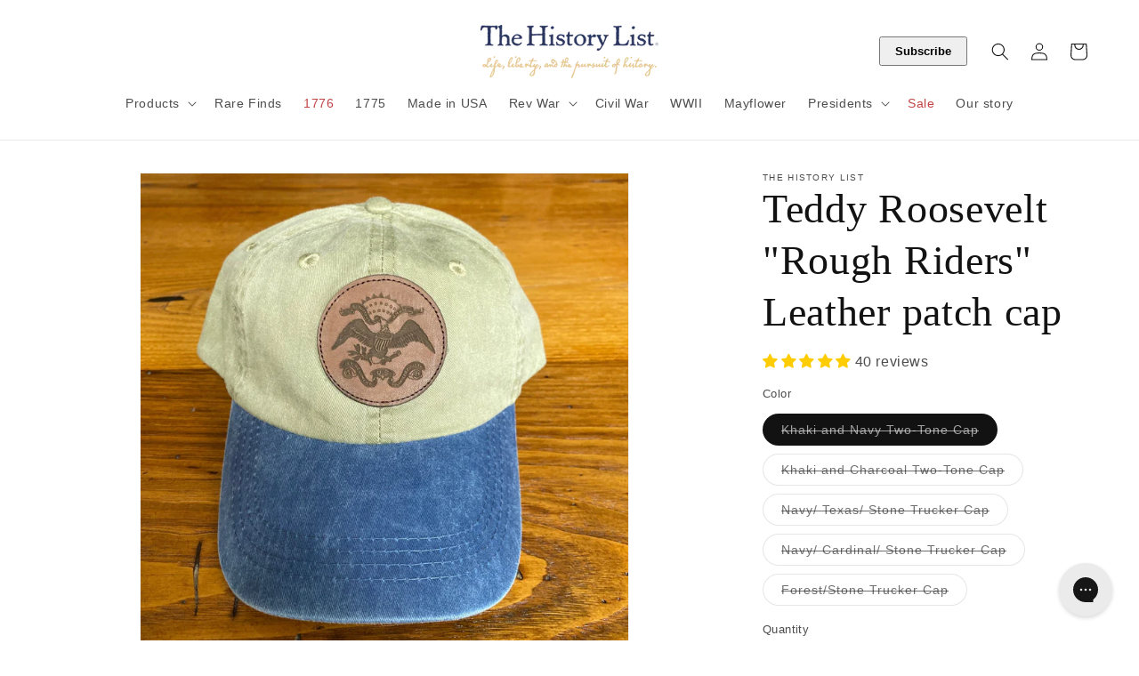

--- FILE ---
content_type: text/html; charset=UTF-8
request_url: https://beeapp.me/easycustomfield/ajaxLoadOptionOne?shop=thehistorylist.myshopify.com&product_id=6638752661569
body_size: 140
content:
  {"detect":"product-form.product-form||before||1","content":""}

--- FILE ---
content_type: text/html; charset=UTF-8
request_url: https://beeapp.me/easycustomfield/ajaxLoadAdditionalPriceVariantId/thehistorylist.myshopify.com
body_size: 106
content:
  40196785635393

--- FILE ---
content_type: text/javascript
request_url: https://cdn.shopify.com/extensions/019c1afa-3f1c-7ef6-b926-0e527b2cb05c/vicify-pre-order-584/assets/index.js
body_size: 62122
content:
var xf=U=>{throw TypeError(U)};var Ff=(U,B,pt)=>B.has(U)||xf("Cannot "+pt);var O=(U,B,pt)=>(Ff(U,B,"read from private field"),pt?pt.call(U):B.get(U)),Qe=(U,B,pt)=>B.has(U)?xf("Cannot add the same private member more than once"):B instanceof WeakSet?B.add(U):B.set(U,pt),Ua=(U,B,pt,vr)=>(Ff(U,B,"write to private field"),vr?vr.call(U,pt):B.set(U,pt),pt);(function(){"use strict";var st,Re,Go,Ko,kf,An,Z,Jo;var U=document.createElement("style");U.textContent=`.display-none,[data-item*=button]>.display-none{display:none}.display-block{display:block}.vcf-price-widget{margin-bottom:5px;margin-top:10px;font-size:14px;text-align:left}.vcf-price-widget:empty{margin:0;padding:0}.vcf-price-widget p{display:inline}.vcf-compare-at-price{text-decoration:line-through;color:#121212bf;font-size:medium}.vcf-pre-order{background-image:none}button.vcf-ok-button{padding:9px 20px;font-size:16px;background:#007bff;color:#fff;border:none;border-radius:8px;cursor:pointer;transition:background .2s}button.vcf-ok-button:hover{background:#0056b3}.vcf-popup{position:fixed;top:50%;left:50%;transform:translate(-50%,-50%);background:#fff;padding:30px;border-radius:12px;box-shadow:0 10px 40px #0003;z-index:1000;animation:vcfSlideIn .3s;text-align:center}.vcf-overlay{position:fixed;top:0;left:0;right:0;bottom:0;background:#00000080;z-index:999}@keyframes vcfSlideIn{0%{opacity:0;transform:translate(-50%,-45%)}to{opacity:1;transform:translate(-50%,-50%)}}
/*$vite$:1*/`,document.head.appendChild(U),String.prototype.replaceAll||(String.prototype.replaceAll=function(t,e){if(typeof t=="string")return this.split(t).join(e);if(t instanceof RegExp){if(!t.global)throw new TypeError("replaceAll called with a non-global RegExp");return this.replace(t,e)}return this.replace(t,e)});function B(t){return document.body.contains(t)}function pt(t){return t.toLowerCase().replace(/ /g,"_")}function vr(t,e){return!t||!t.trim()?e:!e||!e.trim()?t:`${t}, ${e}`}function Lf(t){if(!Array.isArray(t))return{element:tn(document,t),selector:t};for(const e of t){if(!e)continue;const n=tn(document,e);if(n)return{element:n,selector:e}}return{element:null,selector:null}}function Xo(t,e=document){if(!Array.isArray(t))return{elements:Ha(e,t),selector:t};for(const n of t){if(!n)continue;const r=Ha(e,n);if(r.length)return{elements:r,selector:n}}return{elements:[],selector:null}}function tn(t=document,e){try{return t.querySelector(e)}catch(n){if(!e.includes(":not"))throw n;let r=[];return Array.isArray(e)?e.forEach(o=>{r.length===0&&(r=Sr(t,o,!0))}):r=Sr(t,e,!0),r.length>0?r[0]:null}}function Ha(t=document,e){try{return Array.from(t.querySelectorAll(e))}catch(n){if(!e.includes(":not"))throw n;if(Array.isArray(e)){let r=[];return e.forEach(o=>{r=r.concat(Sr(t,o,!1))}),r}return Sr(t,e,!0)}}function Sr(t=document,e,n){let r=e.split(":not");const o=r.shift();if(!o)return[];let i=[];try{i=Array.from(t.querySelectorAll(o))}catch(a){if(!o.includes("nth-of-type"))throw a;i=Ya(t,o)}if(!i.length)return[];if(!r.length)return n?[i.shift()]:i;const s=[];r=r.map(a=>a.trim().slice(1,-1));for(const a of i)if(!r.some(c=>a.matches(c))){if(n)return[a];s.push(a)}return s}function Ya(t=document,e){const n=e.match(/([^\s>+~]+):nth-of-type\((\d+)\)/);if(!n)return Array.from(t.querySelectorAll(e));const r=n[0],o=n[1],i=parseInt(n[2],10),s=e.indexOf(r),a=e.slice(0,s).trim(),c=e.slice(s+r.length).trim(),u=a?Ya(t,a):[t],l=[];return u.forEach(d=>{Array.from((d===document?document:d).querySelectorAll(o)).forEach(h=>{$f(h,i)&&(c?Array.from(h.querySelectorAll(c)).forEach(m=>l.push(m)):l.push(h))})}),l}function $f(t,e){const n=t.tagName;let r=0;for(let o=t.previousElementSibling;o;o=o.previousElementSibling)o.tagName===n&&r++;return r+1===e}var qa=(t=>(t.HIDDEN="hidden",t.VISIBLE="visible",t))(qa||{});class Wa{constructor(e,n,r,o){this.selector=e,this.defaultSelector=n,this.design=r,this.display=null,this.initializeElement=()=>{const i=[this.selector,...this.defaultSelector],{element:s,selector:a}=Lf(i);if(this.element=s,this.usedSelector=a,!this.element){const c=`VICIFY PRE-ORDER: Can not find ${this.name} by selector: `+this.selector;console.warn(c)}},o?(this.element=o,this.usedSelector=e):this.initializeElement()}get name(){return"abstract"}getUsedSelector(){return this.usedSelector}getDisplayMode(){return this.displayMode}reinitializeIfNeeded(){const e=B(this.element);return e||this.initializeElement(),!e}hide(){this.displayMode="hidden",this.element&&(this.display===null&&(this.display=this.element.style.display),this.element.style.setProperty("display","none","important"))}show(){this.displayMode="visible",!(!this.element||this.display===null)&&(this.element.style.display=this.display)}getButton(){return this.element}disable(){this.element.setAttribute("disabled","disabled"),this.element.classList.add("disabled")}enable(){this.element.removeAttribute("disabled"),this.element.classList.remove("disabled")}}class Bf{getConstructorArgs(){}}class za extends Wa{get name(){return"BuyNow"}}function at(t,e,n,r,o){return Bt(e,((i,s)=>{const a=i[s];if(a===void 0)throw new TypeError(Qi(s));return a})(t,e),n,r,o)}function Bt(t,e,n,r,o,i){const s=$n(e,n,r);if(o&&e!==s)throw new RangeError(Lu(t,e,n,r,i));return s}function tt(t){return t!==null&&/object|function/.test(typeof t)}function mt(t,e=Map){const n=new e;return(r,...o)=>{if(n.has(r))return n.get(r);const i=t(r,...o);return n.set(r,i),i}}function Fn(t){return en({name:t},1)}function en(t,e){return jt((n=>({value:n,configurable:1,writable:!e})),t)}function jf(t){return jt((e=>({get:e,configurable:1})),t)}function Qo(t){return{[Symbol.toStringTag]:{value:t,configurable:1}}}function nn(t,e){const n={};let r=t.length;for(const o of e)n[t[--r]]=o;return n}function jt(t,e,n){const r={};for(const o in e)r[o]=t(e[o],o,n);return r}function Tr(t,e,n){const r={};for(let o=0;o<e.length;o++){const i=e[o];r[i]=t(i,o,n)}return r}function Va(t,e,n){const r={};for(let o=0;o<t.length;o++)r[e[o]]=n[t[o]];return r}function vt(t,e){const n=Object.create(null);for(const r of t)n[r]=e[r];return n}function Za(t,e){for(const n of e)if(n in t)return 1;return 0}function Ga(t,e,n){for(const r of t)if(e[r]!==n[r])return 0;return 1}function Ka(t,e,n){const r={...n};for(let o=0;o<e;o++)r[t[o]]=0;return r}function R(t,...e){return(...n)=>t(...e,...n)}function Ja(t){return t[0].toUpperCase()+t.substring(1)}function Ln(t){return t.slice().sort()}function Ir(t,e){return String(e).padStart(t,"0")}function ne(t,e){return Math.sign(t-e)}function $n(t,e,n){return Math.min(Math.max(t,e),n)}function Ut(t,e){return[Math.floor(t/e),Bn(t,e)]}function Bn(t,e){return(t%e+e)%e}function re(t,e){return[Dr(t,e),ti(t,e)]}function Dr(t,e){return Math.trunc(t/e)||0}function ti(t,e){return t%e||0}function Cr(t){return Math.abs(t%1)===.5}function Xa(t,e,n){let r=0,o=0;for(let a=0;a<=e;a++){const c=t[n[a]],u=xt[a],l=L/u,[d,f]=re(c,l);r+=f*u,o+=d}const[i,s]=re(r,L);return[o+i,s]}function Pr(t,e,n){const r={};for(let o=e;o>=0;o--){const i=xt[o];r[n[o]]=Dr(t,i),t=ti(t,i)}return r}function Uf(t){if(t!==void 0)return G(t)}function Hf(t){if(t!==void 0)return Ht(t)}function Qa(t){if(t!==void 0)return ei(t)}function Ht(t){return nc(ei(t))}function ei(t){return ec(Xp(t))}function tc(t,e){if(e==null)throw new RangeError(Qi(t));return e}function jn(t){if(!tt(t))throw new TypeError(Sp);return t}function ni(t,e,n=t){if(typeof e!==t)throw new TypeError(fe(n,e));return e}function ec(t,e="number"){if(!Number.isInteger(t))throw new RangeError(yp(e,t));return t||0}function nc(t,e="number"){if(t<=0)throw new RangeError(_p(e,t));return t}function ri(t){if(typeof t=="symbol")throw new TypeError(vp);return String(t)}function Or(t,e){return tt(t)?String(t):G(t,e)}function oi(t){if(typeof t=="string")return BigInt(t);if(typeof t!="bigint")throw new TypeError(wp(t));return t}function rc(t,e="number"){if(typeof t=="bigint")throw new TypeError(bp(e));if(t=Number(t),!Number.isFinite(t))throw new RangeError(Ep(e,t));return t}function et(t,e){return Math.trunc(rc(t,e))||0}function ii(t,e){return ec(rc(t,e),e)}function oc(t,e){return nc(et(t,e),e)}function si(t,e){let[n,r]=re(e,L),o=t+n;const i=Math.sign(o);return i&&i===-Math.sign(r)&&(o-=i,r+=i*L),[o,r]}function rn(t,e,n=1){return si(t[0]+e[0]*n,t[1]+e[1]*n)}function Ne(t,e){return si(t[0],t[1]+e)}function Ot(t,e){return rn(e,t,-1)}function gt(t,e){return ne(t[0],e[0])||ne(t[1],e[1])}function ic(t,e,n){return gt(t,e)===-1||gt(t,n)===1}function ai(t,e=1){const n=BigInt(L/e);return[Number(t/n),Number(t%n)*e]}function Rr(t,e=1){const n=L/e,[r,o]=re(t,n);return[r,o*e]}function Rt(t,e=1,n){const[r,o]=t,[i,s]=re(o,e);return r*(L/e)+(i+(n?s/e:0))}function ci(t,e,n=Ut){const[r,o]=t,[i,s]=n(o,e);return[r*(L/e)+i,s]}function ui(t){return at(t,"isoYear",nr,er,1),t.isoYear===nr?at(t,"isoMonth",4,12,1):t.isoYear===er&&at(t,"isoMonth",1,9,1),t}function St(t){return ct({...t,...dt,isoHour:12}),t}function ct(t){const e=at(t,"isoYear",nr,er,1),n=e===nr?1:e===er?-1:0;return n&&Nt(W({...t,isoDay:t.isoDay+n,isoNanosecond:t.isoNanosecond-n})),t}function Nt(t){if(!t||ic(t,im,om))throw new RangeError(he);return t}function oe(t){return Xa(t,5,Ct)[1]}function Nr(t){const[e,n]=Ut(t,L);return[Pr(n,5,Ct),e]}function sc(t){return ci(t,kt)}function nt(t){return on(t.isoYear,t.isoMonth,t.isoDay,t.isoHour,t.isoMinute,t.isoSecond,t.isoMillisecond)}function W(t){const e=nt(t);if(e!==void 0){const[n,r]=re(e,lt);return[n,r*zt+(t.isoMicrosecond||0)*Qn+(t.isoNanosecond||0)]}}function li(t,e){const[n,r]=Nr(oe(t)-e);return Nt(W({...t,isoDay:t.isoDay+r,...n}))}function Mr(...t){return on(...t)/zu}function on(...t){const[e,n]=ac(...t),r=e.valueOf();if(!isNaN(r))return r-n*lt}function ac(t,e=1,n=1,r=0,o=0,i=0,s=0){const a=t===nr?1:t===er?-1:0,c=new Date;return c.setUTCHours(r,o,i,s),c.setUTCFullYear(t,e-1,n+a),[c,a]}function sn(t,e){let[n,r]=Ne(t,e);r<0&&(r+=L,n-=1);const[o,i]=Ut(r,zt),[s,a]=Ut(i,Qn);return Ar(n*lt+o,s,a)}function Ar(t,e=0,n=0){const r=Math.ceil(Math.max(0,Math.abs(t)-gs)/lt)*Math.sign(t),o=new Date(t-r*lt);return nn(uo,[o.getUTCFullYear(),o.getUTCMonth()+1,o.getUTCDate()+r,o.getUTCHours(),o.getUTCMinutes(),o.getUTCSeconds(),o.getUTCMilliseconds(),e,n])}function di(t,e){if(e<-gs)throw new RangeError(he);const n=t.formatToParts(e),r={};for(const o of n)r[o.type]=o.value;return r}function fi(t){return[t.isoYear,t.isoMonth,t.isoDay]}function cc(t,e){return[e,0]}function uc(){return ge}function lc(t,e){switch(e){case 2:return hi(t)?29:28;case 4:case 6:case 9:case 11:return 30}return 31}function dc(t){return hi(t)?366:365}function hi(t){return t%4==0&&(t%100!=0||t%400==0)}function fc(t){const[e,n]=ac(t.isoYear,t.isoMonth,t.isoDay);return Bn(e.getUTCDay()-n,7)||7}function hc(t){return this.id===yn?(({isoYear:e})=>e<1?["gregory-inverse",1-e]:["gregory",e])(t):this.id===pe?cm(t):[]}function Yf(t){const e=nt(t);if(e<am){const{isoYear:i}=t;return i<1?["japanese-inverse",1-i]:["japanese",i]}const n=di(Os(pe),e),{era:r,eraYear:o}=Tu(n,pe);return[r,o]}function kr(t){return Me(t),an(t,1),t}function Me(t){return mc(t,1),t}function pc(t){return Ga(hs,t,mc(t))}function mc(t,e){const{isoYear:n}=t,r=at(t,"isoMonth",1,uc(),e);return{isoYear:n,isoMonth:r,isoDay:at(t,"isoDay",1,lc(n,r),e)}}function an(t,e){return nn(Ct,[at(t,"isoHour",0,23,e),at(t,"isoMinute",0,59,e),at(t,"isoSecond",0,59,e),at(t,"isoMillisecond",0,999,e),at(t,"isoMicrosecond",0,999,e),at(t,"isoNanosecond",0,999,e)])}function _A(t){return t===void 0?0:al(jn(t))}function xr(t,e=0){t=Mt(t);const n=cl(t),r=_m(t,e);return[al(t),r,n]}function cn(t,e,n,r=9,o=0,i=4){e=Mt(e);let s=sl(e,r,o),a=gi(e),c=ir(e,i);const u=or(e,r,o,1);return s==null?s=Math.max(n,u):Ec(s,u),a=yi(a,u,1),t&&(c=(l=>l<4?(l+2)%4:l)(c)),[s,u,a,c]}function Fr(t,e=6,n){let r=gi(t=Lr(t,lo));const o=ir(t,7);let i=or(t,e);return i=tc(lo,i),r=yi(r,i,void 0,n),[i,r,o]}function pi(t){return bs(Mt(t))}function gc(t,e){return mi(Mt(t),e)}function qf(t){const e=Lr(t,Es),n=ie(Es,gm,e,0);if(!n)throw new RangeError(fe(Es,n));return n}function mi(t,e=4){const n=_c(t);return[ir(t,4),...yc(or(t,e),n)]}function yc(t,e){return t!=null?[xt[t],t<4?9-3*t:-1]:[e===void 0?1:10**(9-e),e]}function gi(t){const e=t[rr];return e===void 0?1:et(e,rr)}function yi(t,e,n,r){const o=r?L:xt[e+1];if(o){const i=xt[e];if(o%((t=Bt(rr,t,1,o/i-(r?0:1),1))*i))throw new RangeError(fe(rr,t))}else t=Bt(rr,t,1,n?10**9:1,1);return t}function _c(t){let e=t[_s];if(e!==void 0){if(typeof e!="number"){if(ri(e)==="auto")return;throw new RangeError(fe(_s,e))}e=Bt(_s,Math.floor(e),0,9,1)}return e}function Mt(t){return t===void 0?{}:jn(t)}function Lr(t,e){return typeof t=="string"?{[e]:t}:jn(t)}function $r(t){return{overflow:um[t]}}function _i(t,e,n=9,r=0,o){let i=e[t];if(i===void 0)return o?r:void 0;if(i=ri(i),i==="auto")return o?r:null;let s=ns[i];if(s===void 0&&(s=em[i]),s===void 0)throw new RangeError(Bu(t,i,ns));return Bt(t,s,r,n,1,rs),s}function ie(t,e,n,r=0){const o=n[t];if(o===void 0)return r;const i=ri(o),s=e[i];if(s===void 0)throw new RangeError(Bu(t,i,e));return s}function Ec(t,e){if(e>t)throw new RangeError(qp)}function Yt(t){return{branding:Ts,epochNanoseconds:t}}function Tt(t,e,n){return{branding:ye,calendar:n,timeZone:e,epochNanoseconds:t}}function It(t,e=t.calendar){return{branding:_n,calendar:e,...vt(nm,t)}}function qt(t,e=t.calendar){return{branding:sr,calendar:e,...vt(ps,t)}}function Un(t,e=t.calendar){return{branding:ws,calendar:e,...vt(ps,t)}}function Br(t,e=t.calendar){return{branding:vs,calendar:e,...vt(ps,t)}}function At(t){return{branding:Ss,...vt(nl,t)}}function H(t){return{branding:Is,sign:ce(t),...vt(ls,t)}}function Ei(t){return ci(t.epochNanoseconds,zt)[0]}function Wf(t){return((e,n=1)=>{const[r,o]=e,i=Math.floor(o/n),s=L/n;return BigInt(r)*BigInt(s)+BigInt(i)})(t.epochNanoseconds)}function bc(t){return t.epochNanoseconds}function zf(t,e,n,r,o){const i=Fe(r),[s,a]=((y,_)=>{const E=_((y=Lr(y,ys))[ol]);let w=ym(y);return w=tc(ys,w),[w,E]})(o,t),c=Math.max(s,i);if(!a&&zn(c,a))return wc(r,s);if(!a)throw new RangeError(so);if(!r.sign)return 0;const[u,l,d]=zr(e,n,a),f=Oi(d),h=Vr(d),p=Ri(d),m=h(l,u,r);ln(a)||(ct(u),ct(m));const g=p(l,u,m,s);return zn(s,a)?wc(g,s):((y,_,E,w,D,I,P)=>{const F=ce(y),[k,Q]=bi(w,fs(E,y),E,F,D,I,P),ht=wi(_,k,Q);return y[_x[E]]+ht*F})(g,f(m),s,l,u,f,h)}function wc(t,e){return Rt(z(t),xt[e],1)}function bi(t,e,n,r,o,i,s){const a=_x[n],c={...e,[a]:e[a]+r},u=s(t,o,e),l=s(t,o,c);return[i(u),i(l)]}function wi(t,e,n){const r=Rt(Ot(e,n));if(!r)throw new RangeError(mn);return Rt(Ot(e,t))/r}function Vf(t,e){const[n,r,o]=Fr(e,5,1);return Yt(Hr(t.epochNanoseconds,n,r,o,1))}function Zf(t,e,n){let{epochNanoseconds:r,timeZone:o,calendar:i}=e;const[s,a,c]=Fr(n);if(s===0&&a===1)return e;const u=t(o);if(s===6)r=((l,d,f,h)=>{const p=_t(f,d),[m,g]=l(p),y=f.epochNanoseconds,_=ae(d,m),E=ae(d,g);if(ic(y,_,E))throw new RangeError(mn);return Dc(wi(y,_,E),h)?E:_})(Tc,u,e,c);else{const l=u.R(r);r=un(u,vc(sn(r,l),s,a,c),l,2,0,1)}return Tt(r,o,i)}function Gf(t,e){return It(vc(t,...Fr(e)),t.calendar)}function Kf(t,e){const[n,r,o]=Fr(e,5);var i;return At((i=o,vi(t,Hn(n,r),i)[0]))}function Jf(t,e){const n=t(e.timeZone),r=_t(e,n),[o,i]=Tc(r),s=Rt(Ot(ae(n,o),ae(n,i)),co,1);if(s<=0)throw new RangeError(mn);return s}function Xf(t,e){const{timeZone:n,calendar:r}=e,o=((i,s,a)=>ae(s,i(_t(a,s))))(Ic,t(n),e);return Tt(o,n,r)}function vc(t,e,n,r){return Sc(t,Hn(e,n),r)}function Sc(t,e,n){const[r,o]=vi(t,e,n);return ct({...ke(t,o),...r})}function vi(t,e,n){return Nr(se(oe(t),e,n))}function jr(t){return se(t,ao,7)}function Hn(t,e){return xt[t]*e}function Tc(t){const e=Ic(t);return[e,ke(e,1)]}function Ic(t){return rm(6,t)}function Qf(t,e,n){const r=Math.min(Fe(t),6);return dn(Yr(z(t,r),e,n),r)}function Ur(t,e,n,r,o,i,s,a,c,u){if(r===0&&o===1)return t;const l=zn(r,a)?ln(a)&&r<6&&n>=6?eh:th:nh;let[d,f,h]=l(t,e,n,r,o,i,s,a,c,u);return h&&r!==7&&(d=((p,m,g,y,_,E,w,D)=>{const I=ce(p);for(let P=y+1;P<=g;P++){if(P===7&&g!==7)continue;const F=fs(P,p);F[_x[P]]+=I;const k=Rt(Ot(w(D(_,E,F)),m));if(k&&Math.sign(k)!==I)break;p=F}return p})(d,f,n,Math.max(6,r),s,a,c,u)),d}function Hr(t,e,n,r,o){if(e===6){const i=(s=>s[0]+s[1]/L)(t);return[se(i,n,r),0]}return Yr(t,Hn(e,n),r,o)}function Yr(t,e,n,r){let[o,i]=t;r&&i<0&&(i+=L,o-=1);const[s,a]=Ut(se(i,e,n),L);return si(o+s,a)}function se(t,e,n){return Dc(t/e,n)*e}function Dc(t,e){return wm[e](t)}function th(t,e,n,r,o,i){const s=ce(t),a=z(t),c=Hr(a,r,o,i),u=Ot(a,c),l=Math.sign(c[0]-a[0])===s,d=dn(c,Math.min(n,6));return[{...t,...d},rn(e,u),l]}function eh(t,e,n,r,o,i,s,a,c,u){const l=ce(t)||1,d=Rt(z(t,5)),f=Hn(r,o);let h=se(d,f,i);const[p,m]=bi(s,{...t,...ds},6,l,a,c,u),g=h-Rt(Ot(p,m));let y=0;g&&Math.sign(g)!==l?e=Ne(p,h):(y+=l,h=se(g,f,i),e=Ne(m,h));const _=Zr(h);return[{...t,..._,days:t.days+y},e,!!y]}function nh(t,e,n,r,o,i,s,a,c,u){const l=ce(t),d=_x[r],f=fs(r,t);r===7&&(t={...t,weeks:t.weeks+Math.trunc(t.days/7)});const h=Dr(t[d],o)*o;f[d]=h;const[p,m]=bi(s,f,r,o*l,a,c,u),g=h+wi(e,p,m)*l*o,y=se(g,o,i),_=Math.sign(y-g)===l;return f[d]=y,[f,_?m:p,_]}function Cc(t,e,n,r){const[o,i,s,a]=(u=>{const l=mi(u=Mt(u));return[u.timeZone,...l]})(r),c=o!==void 0;return((u,l,d,f,h,p)=>{d=Yr(d,h,f,1);const m=l.R(d);return Ti(sn(d,m),p)+(u?Yn(jr(m)):"Z")})(c,e(c?t(o):je),n.epochNanoseconds,i,s,a)}function Pc(t,e,n){const[r,o,i,s,a,c]=(u=>{u=Mt(u);const l=bs(u),d=_c(u),f=bm(u),h=ir(u,4),p=or(u,4);return[l,Em(u),f,h,...yc(p,d)]})(n);return((u,l,d,f,h,p,m,g,y,_)=>{f=Yr(f,y,g,1);const E=u(d).R(f);return Ti(sn(f,E),_)+Yn(jr(E),m)+((w,D)=>D!==1?"["+(D===2?"!":"")+w+"]":"")(d,p)+Ii(l,h)})(t,e.calendar,e.timeZone,e.epochNanoseconds,r,o,i,s,a,c)}function Oc(t,e){const[n,r,o,i]=(u=>(u=Mt(u),[bs(u),...mi(u)]))(e);return s=t.calendar,a=n,c=i,Ti(Sc(t,o,r),c)+Ii(s,a);var s,a,c}function Rc(t,e){return n=t.calendar,r=t,o=pi(e),qr(r)+Ii(n,o);var n,r,o}function Nc(t,e){return kc(t.calendar,Fc,t,pi(e))}function Mc(t,e){return kc(t.calendar,rh,t,pi(e))}function Ac(t,e){const[n,r,o]=gc(e);return i=o,Lc(vi(t,r,n)[0],i);var i}function Si(t,e){const[n,r,o]=gc(e,3);return r>1&&xe(t={...t,...Qf(t,r,n)}),((i,s)=>{const{sign:a}=i,c=a===-1?rt(i):i,{hours:u,minutes:l}=c,[d,f]=ci(z(c,3),kt,re);Zc(d);const h=Di(f,s),p=s>=0||!a||h;return(a<0?"-":"")+"P"+xc({Y:Ae(c.years),M:Ae(c.months),W:Ae(c.weeks),D:Ae(c.days)})+(u||l||d||p?"T"+xc({H:Ae(u),M:Ae(l),S:Ae(d,p)+h}):"")})(t,o)}function kc(t,e,n,r){const o=r>1||r===0&&t!==N;return r===1?t===N?e(n):qr(n):o?qr(n)+$c(t,r===2):e(n)}function xc(t){const e=[];for(const n in t){const r=t[n];r&&e.push(r,n)}return e.join("")}function Ti(t,e){return qr(t)+"T"+Lc(t,e)}function qr(t){return Fc(t)+"-"+Dt(t.isoDay)}function Fc(t){const{isoYear:e}=t;return(e<0||e>9999?Bc(e)+Ir(6,Math.abs(e)):Ir(4,e))+"-"+Dt(t.isoMonth)}function rh(t){return Dt(t.isoMonth)+"-"+Dt(t.isoDay)}function Lc(t,e){const n=[Dt(t.isoHour),Dt(t.isoMinute)];return e!==-1&&n.push(Dt(t.isoSecond)+((r,o,i,s)=>Di(r*zt+o*Qn+i,s))(t.isoMillisecond,t.isoMicrosecond,t.isoNanosecond,e)),n.join(":")}function Yn(t,e=0){if(e===1)return"";const[n,r]=Ut(Math.abs(t),co),[o,i]=Ut(r,ao),[s,a]=Ut(i,kt);return Bc(t)+Dt(n)+":"+Dt(o)+(s||a?":"+Dt(s)+Di(a):"")}function Ii(t,e){return e!==1&&(e>1||e===0&&t!==N)?$c(t,e===2):""}function $c(t,e){return"["+(e?"!":"")+"u-ca="+t+"]"}function Di(t,e){let n=Ir(9,t);return n=e===void 0?n.replace(Tm,""):n.slice(0,e),n?"."+n:""}function Bc(t){return t<0?"-":"+"}function Ae(t,e){return t||e?t.toLocaleString("fullwide",{useGrouping:0}):""}function oh(t,e){const{epochNanoseconds:n}=t,r=(e.R?e:e(t.timeZone)).R(n),o=sn(n,r);return{calendar:t.calendar,...o,offsetNanoseconds:r}}function un(t,e,n,r=0,o=0,i,s){if(n!==void 0&&r===1&&(r===1||s))return li(e,n);const a=t.I(e);if(n!==void 0&&r!==3){const c=((u,l,d,f)=>{const h=W(l);f&&(d=jr(d));for(const p of u){let m=Rt(Ot(p,h));if(f&&(m=jr(m)),m===d)return p}})(a,e,n,i);if(c!==void 0)return c;if(r===0)throw new RangeError($p)}return s?W(e):qn(t,e,o,a)}function qn(t,e,n=0,r=t.I(e)){if(r.length===1)return r[0];if(n===1)throw new RangeError(Bp);if(r.length)return r[n===3?1:0];const o=W(e),i=((a,c)=>{const u=a.R(Ne(c,-L));return(l=>{if(l>L)throw new RangeError(Lp);return l})(a.R(Ne(c,L))-u)})(t,o),s=i*(n===2?-1:1);return(r=t.I(sn(o,s)))[n===2?0:r.length-1]}function ae(t,e){const n=t.I(e);if(n.length)return n[0];const r=Ne(W(e),-L);return t.O(r,1)}function jc(t,e,n){return Yt(Nt(rn(e.epochNanoseconds,(r=>{if(Gc(r))throw new RangeError(Hp);return z(r,5)})(t?rt(n):n))))}function Uc(t,e,n,r,o,i=Object.create(null)){const s=e(r.timeZone),a=t(r.calendar);return{...r,...Ci(s,a,r,n?rt(o):o,i)}}function Hc(t,e,n,r,o=Object.create(null)){const{calendar:i}=n;return It(Pi(t(i),n,e?rt(r):r,o),i)}function Yc(t,e,n,r,o){const{calendar:i}=n;return qt(Wr(t(i),n,e?rt(r):r,o),i)}function qc(t,e,n,r,o){const i=n.calendar,s=t(i);let a=St(Wn(s,n));e&&(r=Ni(r)),r.sign<0&&(a=s.P(a,{...V,months:1}),a=ke(a,-1));const c=s.P(a,r,o);return Un(Wn(s,c),i)}function Wc(t,e,n){return At(zc(e,t?rt(n):n)[0])}function Ci(t,e,n,r,o){const i=z(r,5);let s=n.epochNanoseconds;if(Gc(r)){const a=_t(n,t);s=rn(qn(t,{...Wr(e,a,{...r,...ds},o),...vt(Ct,a)}),i)}else s=rn(s,i),_A(o);return{epochNanoseconds:Nt(s)}}function Pi(t,e,n,r){const[o,i]=zc(e,n);return ct({...Wr(t,e,{...n,...ds,days:n.days+i},r),...o})}function Wr(t,e,n,r){if(n.years||n.months||n.weeks)return t.P(e,n,r);_A(r);const o=n.days+z(n,5)[0];return o?St(ke(e,o)):e}function Wn(t,e,n=1){return ke(e,n-t.day(e))}function zc(t,e){const[n,r]=z(e,5),[o,i]=Nr(oe(t)+r);return[o,n+i]}function ke(t,e){return e?{...t,...Ar(nt(t)+e*lt)}:t}function zr(t,e,n){const r=t(n.calendar);return ln(n)?[n,r,e(n.timeZone)]:[{...n,...dt},r]}function Oi(t){return t?bc:W}function Vr(t){return t?R(Ci,t):Pi}function Ri(t){return t?R(Ph,t):Oh}function ln(t){return t&&t.epochNanoseconds}function zn(t,e){return t<=6-(ln(e)?1:0)}function Vc(t,e,n,r,o,i,s){const a=t(Mt(s).relativeTo),c=Math.max(Fe(o),Fe(i));if(zn(c,a))return H(xe(((m,g,y,_)=>{const E=rn(z(m),z(g),_?-1:1);if(!Number.isFinite(E[0]))throw new RangeError(he);return{...V,...dn(E,y)}})(o,i,c,r)));if(!a)throw new RangeError(so);r&&(i=rt(i));const[u,l,d]=zr(e,n,a),f=Vr(d),h=Ri(d),p=f(l,u,o);return H(h(l,u,f(l,p,i),c))}function ih(t,e,n,r,o){const i=Fe(r),[s,a,c,u,l]=((I,P,F)=>{I=Lr(I,lo);let k=sl(I);const Q=F(I[ol]);let ht=gi(I);const xn=ir(I,7);let ee=or(I);if(k===void 0&&ee===void 0)throw new RangeError(Yp);if(ee==null&&(ee=0),k==null&&(k=Math.max(ee,P)),Ec(k,ee),ht=yi(ht,ee,1),ht>1&&ee>5&&k!==ee)throw new RangeError("For calendar units with roundingIncrement > 1, use largestUnit = smallestUnit");return[k,ee,ht,xn,Q]})(o,i,t),d=Math.max(i,s);if(!l&&d<=6)return H(xe(((I,P,F,k,Q)=>{const ht=Hr(z(I),F,k,Q);return{...V,...dn(ht,P)}})(r,s,a,c,u)));if(!ln(l)&&!r.sign)return r;if(!l)throw new RangeError(so);const[f,h,p]=zr(e,n,l),m=Oi(p),g=Vr(p),y=Ri(p),_=g(h,f,r);ln(l)||(ct(f),ct(_));let E=y(h,f,_,s);const w=r.sign,D=ce(E);if(w&&D&&w!==D)throw new RangeError(mn);return E=Ur(E,m(_),s,a,c,u,h,f,m,g),H(E)}function sh(t){return t.sign===-1?Ni(t):t}function Ni(t){return H(rt(t))}function rt(t){const e={};for(const n of _x)e[n]=-1*t[n]||0;return e}function ah(t){return!t.sign}function ce(t,e=_x){let n=0;for(const r of e){const o=Math.sign(t[r]);if(o){if(n&&n!==o)throw new RangeError(Up);n=o}}return n}function xe(t){for(const e of tm)Bt(e,t[e],-ul,ul,1);return Zc(Rt(z(t),kt)),t}function Zc(t){if(!Number.isSafeInteger(t))throw new RangeError(jp)}function z(t,e=6){return Xa(t,e,_x)}function dn(t,e=6){const[n,r]=t,o=Pr(r,e,_x);if(o[_x[e]]+=n*(L/xt[e]),!Number.isFinite(o[_x[e]]))throw new RangeError(he);return o}function Zr(t,e=5){return Pr(t,e,_x)}function Gc(t){return!!ce(t,el)}function Fe(t){let e=9;for(;e>0&&!t[_x[e]];e--);return e}function ch(t,e){return[t,e]}function Kc(t){const e=Math.floor(t/fo)*fo;return[e,e+fo]}function uh(t){const e=ue(t=Or(t));if(!e)throw new RangeError(ut(t));let n;if(e.j)n=0;else{if(!e.offset)throw new RangeError(ut(t));n=Le(e.offset)}return e.timeZone&&Fi(e.timeZone,1),Yt(li(kr(e),n))}function lh(t){const e=ue(G(t));if(!e)throw new RangeError(ut(t));if(e.timeZone)return Jc(e,e.offset?Le(e.offset):void 0);if(e.j)throw new RangeError(ut(t));return Qc(e)}function dh(t,e){const n=ue(G(t));if(!n||!n.timeZone)throw new RangeError(ut(t));const{offset:r}=n,o=r?Le(r):void 0,[,i,s]=xr(e);return Jc(n,o,i,s)}function Le(t){const e=Fi(t);if(e===void 0)throw new RangeError(ut(t));return e}function fh(t){const e=ue(G(t));if(!e||e.j)throw new RangeError(ut(t));return It(Xc(e))}function Mi(t,e,n){let r=ue(G(t));if(!r||r.j)throw new RangeError(ut(t));return e?r.calendar===N&&(r=r.isoYear===-271821&&r.isoMonth===4?{...r,isoDay:20,...dt}:{...r,isoDay:1,...dt}):n&&r.calendar===N&&(r={...r,isoYear:Gt}),qt(r.C?Xc(r):Qc(r))}function hh(t,e){const n=ki(G(e));if(n)return Ai(n),Un(ui(Me(n)));const r=Mi(e,1);return Un(Wn(t(r.calendar),r))}function Ai(t){if(t.calendar!==N)throw new RangeError(Wt(t.calendar))}function ph(t,e){const n=xi(G(e));if(n)return Ai(n),Br(Me(n));const r=Mi(e,0,1),{calendar:o}=r,i=t(o),[s,a,c]=i.v(r),[u,l]=i.q(s,a),[d,f]=i.G(u,l,c);return Br(St(i.V(d,f,c)),o)}function mh(t){let e,n=(r=>{const o=Nm.exec(r);return o?(Gr(o[10]),nu(o)):void 0})(G(t));if(!n){if(n=ue(t),!n)throw new RangeError(ut(t));if(!n.C)throw new RangeError(ut(t));if(n.j)throw new RangeError(Wt("Z"));Ai(n)}if((e=ki(t))&&pc(e))throw new RangeError(ut(t));if((e=xi(t))&&pc(e))throw new RangeError(ut(t));return At(an(n,1))}function gh(t){const e=(n=>{const r=km.exec(n);return r?(o=>{function i(l,d,f){let h=0,p=0;if(f&&([h,c]=Ut(c,xt[f])),l!==void 0){if(a)throw new RangeError(Wt(l));p=(m=>{const g=parseInt(m);if(!Number.isFinite(g))throw new RangeError(Wt(m));return g})(l),s=1,d&&(c=Li(d)*(xt[f]/kt),a=1)}return h+p}let s=0,a=0,c=0,u={...nn(_x,[i(o[2]),i(o[3]),i(o[4]),i(o[5]),i(o[6],o[7],5),i(o[8],o[9],4),i(o[10],o[11],3)]),...Pr(c,2,_x)};if(!s)throw new RangeError($u(_x));return $i(o[1])<0&&(u=rt(u)),u})(r):void 0})(G(t));if(!e)throw new RangeError(ut(t));return H(xe(e))}function yh(t){const e=ue(t)||ki(t)||xi(t);return e?e.calendar:t}function _h(t){const e=ue(t);return e&&(e.timeZone||e.j&&je||e.offset)||t}function Jc(t,e,n=0,r=0){const o=Bi(t.timeZone),i=T(o);let s;return kr(t),s=t.C?un(i,t,e,n,r,!i.$,t.j):ae(i,t),Tt(s,o,oo(t.calendar))}function Xc(t){return tu(ct(kr(t)))}function Qc(t){return tu(St(Me(t)))}function tu(t){return{...t,calendar:oo(t.calendar)}}function ue(t){const e=Rm.exec(t);return e?(n=>{const r=n[10],o=(r||"").toUpperCase()==="Z";return{isoYear:eu(n),isoMonth:parseInt(n[4]),isoDay:parseInt(n[5]),...nu(n.slice(5)),...Gr(n[16]),C:!!n[6],j:o,offset:o?void 0:r}})(e):void 0}function ki(t){const e=Pm.exec(t);return e?(n=>({isoYear:eu(n),isoMonth:parseInt(n[4]),isoDay:1,...Gr(n[5])}))(e):void 0}function xi(t){const e=Om.exec(t);return e?(n=>({isoYear:Gt,isoMonth:parseInt(n[1]),isoDay:parseInt(n[2]),...Gr(n[3])}))(e):void 0}function Fi(t,e){const n=Mm.exec(t);return n?((r,o)=>{const i=r[4]||r[5];if(o&&i)throw new RangeError(Wt(i));return(s=>{if(Math.abs(s)>=L)throw new RangeError(Fp);return s})((hn(r[2])*co+hn(r[3])*ao+hn(r[4])*kt+Li(r[5]||""))*$i(r[1]))})(n,e):void 0}function eu(t){const e=$i(t[1]),n=parseInt(t[2]||t[3]);if(e<0&&!n)throw new RangeError(Wt(-0));return e*n}function nu(t){const e=hn(t[3]);return{...Nr(Li(t[4]||""))[0],isoHour:hn(t[1]),isoMinute:hn(t[2]),isoSecond:e===60?59:e}}function Gr(t){let e,n;const r=[];if(t.replace(Am,((o,i,s)=>{const a=!!i,[c,u]=s.split("=").reverse();if(u){if(u==="u-ca")r.push(c),e||(e=a);else if(a||/[_A-Z]/.test(u))throw new RangeError(Wt(o))}else{if(n)throw new RangeError(Wt(o));n=c}return""})),r.length>1&&e)throw new RangeError(Wt(t));return{timeZone:n,calendar:r[0]||N}}function Li(t){return parseInt(t.padEnd(9,"0"))}function fn(t){return new RegExp(`^${t}$`,"i")}function $i(t){return t&&t!=="+"?-1:1}function hn(t){return t===void 0?0:parseInt(t)}function Eh(t){return Bi(G(t))}function Bi(t){const e=ji(t);return typeof e=="number"?Yn(e):e?(n=>{if(Lm.test(n))throw new RangeError(Yu(n));if(Fm.test(n))throw new RangeError(xp);return n.toLowerCase().split("/").map(((r,o)=>(r.length<=3||/\d/.test(r))&&!/etc|yap/.test(r)?r.toUpperCase():r.replace(/baja|dumont|[a-z]+/g,((i,s)=>i.length<=2&&!o||i==="in"||i==="chat"?i.toUpperCase():i.length>2||!s?Ja(i).replace(/island|noronha|murdo|rivadavia|urville/,Ja):i)))).join("/")})(t):je}function ru(t){const e=ji(t);return typeof e=="number"?e:e?e.resolvedOptions().timeZone:je}function ji(t){const e=Fi(t=t.toUpperCase(),1);return e!==void 0?e:t!==je?xm(t):void 0}function ou(t,e){return gt(t.epochNanoseconds,e.epochNanoseconds)}function iu(t,e){return gt(t.epochNanoseconds,e.epochNanoseconds)}function bh(t,e,n,r,o,i){const s=t(Mt(i).relativeTo),a=Math.max(Fe(r),Fe(o));if(Ga(_x,r,o))return 0;if(zn(a,s))return gt(z(r),z(o));if(!s)throw new RangeError(so);const[c,u,l]=zr(e,n,s),d=Oi(l),f=Vr(l);return gt(d(f(u,c,r)),d(f(u,c,o)))}function su(t,e){return pn(t,e)||Ui(t,e)}function pn(t,e){return ne(nt(t),nt(e))}function Ui(t,e){return ne(oe(t),oe(e))}function wh(t,e){return!ou(t,e)}function vh(t,e){return!iu(t,e)&&!!au(t.timeZone,e.timeZone)&&t.calendar===e.calendar}function Sh(t,e){return!su(t,e)&&t.calendar===e.calendar}function Th(t,e){return!pn(t,e)&&t.calendar===e.calendar}function Ih(t,e){return!pn(t,e)&&t.calendar===e.calendar}function Dh(t,e){return!pn(t,e)&&t.calendar===e.calendar}function Ch(t,e){return!Ui(t,e)}function au(t,e){if(t===e)return 1;try{return ru(t)===ru(e)}catch{}}function cu(t,e,n,r){const o=cn(t,r,3,5),i=Kr(e.epochNanoseconds,n.epochNanoseconds,...o);return H(t?rt(i):i)}function uu(t,e,n,r,o,i){const s=Xr(r.calendar,o.calendar),[a,c,u,l]=cn(n,i,5),d=r.epochNanoseconds,f=o.epochNanoseconds,h=gt(f,d);let p;if(h)if(a<6)p=Kr(d,f,a,c,u,l);else{const m=e(((y,_)=>{if(!au(y,_))throw new RangeError(qu);return y})(r.timeZone,o.timeZone)),g=t(s);p=mu(g,m,r,o,h,a,i),p=Ur(p,f,a,c,u,l,g,r,bc,R(Ci,m))}else p=V;return H(n?rt(p):p)}function lu(t,e,n,r,o){const i=Xr(n.calendar,r.calendar),[s,a,c,u]=cn(e,o,6),l=W(n),d=W(r),f=gt(d,l);let h;if(f)if(s<=6)h=Kr(l,d,s,a,c,u);else{const p=t(i);h=gu(p,n,r,f,s,o),h=Ur(h,d,s,a,c,u,p,n,W,Pi)}else h=V;return H(e?rt(h):h)}function du(t,e,n,r,o){const i=Xr(n.calendar,r.calendar);return hu(e,(()=>t(i)),n,r,...cn(e,o,6,9,6))}function fu(t,e,n,r,o){const i=Xr(n.calendar,r.calendar),s=cn(e,o,9,9,8),a=t(i),c=Wn(a,n),u=Wn(a,r);return c.isoYear===u.isoYear&&c.isoMonth===u.isoMonth&&c.isoDay===u.isoDay?H(V):hu(e,(()=>a),St(c),St(u),...s,8)}function hu(t,e,n,r,o,i,s,a,c=6){const u=W(n),l=W(r);if(u===void 0||l===void 0)throw new RangeError(he);let d;if(gt(l,u))if(o===6)d=Kr(u,l,o,i,s,a);else{const f=e();d=f.N(n,r,o),i===c&&s===1||(d=Ur(d,l,o,i,s,a,f,n,W,Wr))}else d=V;return H(t?rt(d):d)}function pu(t,e,n,r){const[o,i,s,a]=cn(t,r,5,5),c=se(Hi(e,n),Hn(i,s),a),u={...V,...Zr(c,o)};return H(t?rt(u):u)}function Ph(t,e,n,r,o,i){const s=gt(r.epochNanoseconds,n.epochNanoseconds);return s?o<6?yu(n.epochNanoseconds,r.epochNanoseconds,o):mu(e,t,n,r,s,o,i):V}function Oh(t,e,n,r,o){const i=W(e),s=W(n),a=gt(s,i);return a?r<=6?yu(i,s,r):gu(t,e,n,a,r,o):V}function mu(t,e,n,r,o,i,s){const[a,c,u]=((f,h,p,m)=>{function g(){return P={...ke(E,D++*-m),..._},F=qn(f,P),gt(w,F)===-m}const y=_t(h,f),_=vt(Ct,y),E=_t(p,f),w=p.epochNanoseconds;let D=0;const I=Hi(y,E);let P,F;if(Math.sign(I)===-m&&D++,g()&&(m===-1||g()))throw new RangeError(mn);const k=Rt(Ot(F,w));return[y,P,k]})(e,n,r,o);var l,d;return{...i===6?(l=a,d=c,{...V,days:_u(l,d)}):t.N(a,c,i,s),...Zr(u)}}function gu(t,e,n,r,o,i){const[s,a,c]=((u,l,d)=>{let f=l,h=Hi(u,l);return Math.sign(h)===-d&&(f=ke(l,-d),h+=L*d),[u,f,h]})(e,n,r);return{...t.N(s,a,o,i),...Zr(c)}}function Kr(t,e,n,r,o,i){return{...V,...dn(Hr(Ot(t,e),r,o,i),n)}}function yu(t,e,n){return{...V,...dn(Ot(t,e),n)}}function _u(t,e){return Jr(nt(t),nt(e))}function Jr(t,e){return Math.trunc((e-t)/lt)}function Hi(t,e){return oe(e)-oe(t)}function Xr(t,e){if(t!==e)throw new RangeError(Hu);return t}function Eu(t){return this.m(t)[0]}function bu(t){return this.m(t)[1]}function Yi(t){const[e]=this.v(t);return Jr(this.p(e),nt(t))+1}function qi(t){const e=$m.exec(t);if(!e)throw new RangeError(Ap(t));return[parseInt(e[1]),!!e[2]]}function Vn(t,e){return"M"+Dt(t)+(e?"L":"")}function Qr(t,e,n){return t+(e||n&&t>=n?1:0)}function Wi(t,e){return t-(e&&t>=e?1:0)}function wu(t,e){return(e+t)*(Math.sign(e)||1)||0}function zi(t){return Qu[Su(t)]}function vu(t){return Kp[Su(t)]}function Su(t){return $e(t.id||N)}function Rh(t){function e(o){return((i,s)=>({...Tu(i,s),o:i.month,day:parseInt(i.day)}))(di(n,o),r)}const n=Os(t),r=$e(t);return{id:t,h:Nh(e),l:Mh(e)}}function Nh(t){return mt((e=>{const n=nt(e);return t(n)}),WeakMap)}function Mh(t){const e=t(0).year-sm;return mt((n=>{let r,o=on(n-e),i=0;const s=[],a=[];do o+=400*lt;while((r=t(o)).year<=n);do if(o+=(1-r.day)*lt,r.year===n&&(s.push(o),a.push(r.o)),o-=lt,++i>100||o<-gs)throw new RangeError(mn);while((r=t(o)).year>=n);return{i:s.reverse(),u:Wu(a.reverse())}}))}function Tu(t,e){let n,r,o=Iu(t);if(t.era){const i=Qu[e],s=tl[e]||{};i!==void 0&&(n=e==="islamic"?"ah":t.era.normalize("NFD").toLowerCase().replace(/[^a-z0-9]/g,""),n==="bc"||n==="b"?n="bce":n==="ad"||n==="a"?n="ce":n==="beforeroc"&&(n="broc"),n=s[n]||n,r=o,o=wu(r,i[n]||0))}return{era:n,eraYear:r,year:o}}function Iu(t){return parseInt(t.relatedYear||t.year)}function to(t){const{year:e,o:n,day:r}=this.h(t),{u:o}=this.l(e);return[e,o[n]+1,r]}function Zn(t,e=1,n=1){return this.l(t).i[e-1]+(n-1)*lt}function Du(t,e){const n=eo.call(this,t);return[Wi(e,n),n===e]}function eo(t){const e=Ou(this,t),n=Ou(this,t-1),r=e.length;if(r>n.length){const o=vu(this);if(o<0)return-o;for(let i=0;i<r;i++)if(e[i]!==n[i])return i+1}}function no(t){return Jr(Zn.call(this,t),Zn.call(this,t+1))}function Cu(t,e){const{i:n}=this.l(t);let r=e+1,o=n;return r>n.length&&(r=1,o=this.l(t+1).i),Jr(n[e-1],o[r-1])}function ro(t){return this.l(t).i.length}function Pu(t){const e=this.h(t);return[e.era,e.eraYear]}function Ou(t,e){return Object.keys(t.l(e).u)}function Gn(t){return oo(G(t))}function oo(t){if((t=t.toLowerCase())!==N&&t!==yn){const e=Os(t).resolvedOptions().calendar;if($e(t)!==$e(e))throw new RangeError(Uu(t));return e}return t}function $e(t){return t==="islamicc"&&(t="islamic"),t.split("-")[0]}function Ru(t,e){return n=>n===N?t:n===yn||n===pe?Object.assign(Object.create(t),{id:n}):Object.assign(Object.create(e),Bm(n))}function Ah(t,e,n,r){const o=le(n,r,Zt,[],Gu);if(o.timeZone!==void 0){const i=n.F(o),s=Kn(o),a=t(o.timeZone);return{epochNanoseconds:un(e(a),{...i,...s},o.offset!==void 0?Le(o.offset):void 0),timeZone:a}}return{...n.F(o),...dt}}function kh(t,e,n,r,o,i){const s=le(n,o,Zt,Vu,Gu),a=t(s.timeZone),[c,u,l]=xr(i),d=n.F(s,$r(c)),f=Kn(s,c);return Tt(un(e(a),{...d,...f},s.offset!==void 0?Le(s.offset):void 0,u,l),a,r)}function xh(t,e,n){const r=le(t,e,Zt,[],Vt),o=_A(n);return It(ct({...t.F(r,$r(o)),...Kn(r,o)}))}function Fh(t,e,n,r=[]){const o=le(t,e,Zt,r);return t.F(o,n)}function Lh(t,e,n,r){const o=le(t,e,us,r);return t.K(o,n)}function $h(t,e,n,r){const o=le(t,n,Zt,tr);return e&&o.month!==void 0&&o.monthCode===void 0&&o.year===void 0&&(o.year=Gt),t._(o,r)}function Bh(t,e){return At(Kn(yt(t,os,[],1),_A(e)))}function jh(t){const e=yt(t,ls);return H(xe({...V,...e}))}function le(t,e,n,r=[],o=[]){return yt(e,[...t.fields(n),...o].sort(),r)}function yt(t,e,n,r=!n){const o={};let i,s=0;for(const a of e){if(a===i)throw new RangeError(Ip(a));if(a==="constructor"||a==="__proto__")throw new RangeError(Tp(a));let c=t[a];if(c!==void 0)s=1,hl[a]&&(c=hl[a](c,a)),o[a]=c;else if(n){if(n.includes(a))throw new TypeError(Qi(a));o[a]=Xu[a]}i=a}if(r&&!s)throw new TypeError($u(e));return o}function Kn(t,e){return an(Rs({...Xu,...t}),e)}function Uh(t,e,n,r,o){const{calendar:i,timeZone:s}=n,a=t(i),c=e(s),u=[...a.fields(Zt),...Zu].sort(),l=(y=>{const _=_t(y,T),E=Yn(_.offsetNanoseconds),w=mo(y.calendar),[D,I,P]=w.v(_),[F,k]=w.q(D,I),Q=Vn(F,k);return{...Vm(_),year:D,monthCode:Q,day:P,offset:E}})(n),d=yt(r,u),f=a.k(l,d),h={...l,...d},[p,m,g]=xr(o,2);return Tt(un(c,{...a.F(f,$r(p)),...an(Rs(h),p)},Le(h.offset),m,g),s,i)}function Hh(t,e,n,r){const o=t(e.calendar),i=[...o.fields(Zt),...Vt].sort(),s={...Mu(a=e),hour:a.isoHour,minute:a.isoMinute,second:a.isoSecond,millisecond:a.isoMillisecond,microsecond:a.isoMicrosecond,nanosecond:a.isoNanosecond};var a;const c=yt(n,i),u=_A(r),l=o.k(s,c),d={...s,...c};return It(ct({...o.F(l,$r(u)),...an(Rs(d),u)}))}function Yh(t,e,n,r){const o=t(e.calendar),i=o.fields(Zt).sort(),s=Mu(e),a=yt(n,i),c=o.k(s,a);return o.F(c,r)}function qh(t,e,n,r){const o=t(e.calendar),i=o.fields(us).sort(),s=(u=>{const l=mo(u.calendar),[d,f]=l.v(u),[h,p]=l.q(d,f);return{year:d,monthCode:Vn(h,p)}})(e),a=yt(n,i),c=o.k(s,a);return o.K(c,r)}function Wh(t,e,n,r){const o=t(e.calendar),i=o.fields(Zt).sort(),s=(u=>{const l=mo(u.calendar),[d,f,h]=l.v(u),[p,m]=l.q(d,f);return{monthCode:Vn(p,m),day:h}})(e),a=yt(n,i),c=o.k(s,a);return o._(c,r)}function zh(t,e,n){return At(((r,o,i)=>Kn({...vt(os,r),...yt(o,os)},_A(i)))(t,e,n))}function Vh(t,e){return H((n=t,r=e,xe({...n,...yt(r,ls)})));var n,r}function Nu(t,e,n,r,o){e=vt(n=t.fields(n),e),r=yt(r,o=t.fields(o),[]);let i=t.k(e,r);return i=yt(i,[...n,...o].sort(),[]),t.F(i)}function Vi(t,e){const n=zi(t),r=tl[t.id||""]||{};let{era:o,eraYear:i,year:s}=e;if(o!==void 0||i!==void 0){if(o===void 0||i===void 0)throw new TypeError(Op);if(!n)throw new RangeError(Pp);const a=n[r[o]||o];if(a===void 0)throw new RangeError(Np(o));const c=wu(i,a);if(s!==void 0&&s!==c)throw new RangeError(Rp);s=c}else if(s===void 0)throw new TypeError(Mp(n));return s}function io(t,e,n,r){let{month:o,monthCode:i}=e;if(i!==void 0){const s=((a,c,u,l)=>{const d=a.L(u),[f,h]=qi(c);let p=Qr(f,h,d);if(h){const m=vu(a);if(m===void 0)throw new RangeError(Xn);if(m>0){if(p>m)throw new RangeError(Xn);if(d===void 0){if(l===1)throw new RangeError(Xn);p--}}else{if(p!==-m)throw new RangeError(Xn);if(d===void 0&&l===1)throw new RangeError(Xn)}}return p})(t,i,n,r);if(o!==void 0&&o!==s)throw new RangeError(kp);o=s,r=1}else if(o===void 0)throw new TypeError(ju);return Bt("month",o,1,t.B(n),r)}function Zi(t,e,n,r,o){return at(e,"day",1,t.U(r,n),o)}function Gi(t,e,n,r){let o=0;const i=[];for(const s of n)e[s]!==void 0?o=1:i.push(s);if(Object.assign(t,e),o)for(const s of r||i)delete t[s]}function Mu(t){const e=mo(t.calendar),[n,r,o]=e.v(t),[i,s]=e.q(n,r);return{year:n,monthCode:Vn(i,s),day:o}}function Zh(t){return Yt(Nt(ai(oi(t))))}function Gh(t,e,n,r,o=N){return Tt(Nt(ai(oi(n))),e(r),t(o))}function Kh(t,e,n,r,o=0,i=0,s=0,a=0,c=0,u=0,l=N){return It(ct(kr(jt(et,nn(uo,[e,n,r,o,i,s,a,c,u])))),t(l))}function Jh(t,e,n,r,o=N){return qt(St(Me(jt(et,{isoYear:e,isoMonth:n,isoDay:r}))),t(o))}function Xh(t,e,n,r=N,o=1){const i=et(e),s=et(n),a=t(r);return Un(ui(Me({isoYear:i,isoMonth:s,isoDay:et(o)})),a)}function Qh(t,e,n,r=N,o=Gt){const i=et(e),s=et(n),a=t(r);return Br(St(Me({isoYear:et(o),isoMonth:i,isoDay:s})),a)}function tp(t=0,e=0,n=0,r=0,o=0,i=0){return At(an(jt(et,nn(Ct,[t,e,n,r,o,i])),1))}function ep(t=0,e=0,n=0,r=0,o=0,i=0,s=0,a=0,c=0,u=0){return H(xe(jt(ii,nn(_x,[t,e,n,r,o,i,s,a,c,u]))))}function np(t,e,n=N){return Tt(t.epochNanoseconds,e,n)}function rp(t){return Yt(t.epochNanoseconds)}function Au(t,e){return It(_t(e,t))}function ku(t,e){return qt(_t(e,t))}function xu(t,e){return At(_t(e,t))}function op(t,e,n,r){const o=((i,s,a,c)=>{const u=(l=>cl(Mt(l)))(c);return qn(i(s),a,u)})(t,n,e,r);return Tt(Nt(o),n,e.calendar)}function ip(t,e,n,r,o){const i=t(o.timeZone),s=o.plainTime,a=s!==void 0?e(s):void 0,c=n(i);let u;return u=a?qn(c,{...r,...a}):ae(c,{...r,...dt}),Tt(u,i,r.calendar)}function sp(t,e=dt){return It(ct({...t,...e}))}function ap(t,e,n){return((r,o)=>{const i=le(r,o,Ku);return r.K(i,void 0)})(t(e.calendar),n)}function cp(t,e,n){return((r,o)=>{const i=le(r,o,Ju);return r._(i)})(t(e.calendar),n)}function up(t,e,n,r){return((o,i,s)=>Nu(o,i,Ku,jn(s),tr))(t(e.calendar),n,r)}function lp(t,e,n,r){return((o,i,s)=>Nu(o,i,Ju,jn(s),ss))(t(e.calendar),n,r)}function dp(t){return Yt(Nt(Rr(ii(t),zt)))}function fp(t){return Yt(Nt(ai(oi(t))))}function Be(t,e,n){const r=new Set(n);return(o,i)=>{const s=n&&Za(o,n);if(!Za(o=((a,c)=>{const u={};for(const l in c)a.has(l)||(u[l]=c[l]);return u})(r,o),t)){if(i&&s)throw new TypeError("Invalid formatting options");o={...e,...o}}return n&&(o.timeZone=je,["full","long"].includes(o.J)&&(o.J="medium")),o}}function de(t,e=Fu,n=0){const[r,,,o]=t;return(i,s=fg,...a)=>{const c=e(o&&o(...a),i,s,r,n),u=c.resolvedOptions();return[c,...hp(t,u,a)]}}function Fu(t,e,n,r,o){if(n=r(n,o),t){if(n.timeZone!==void 0)throw new TypeError(zp);n.timeZone=t}return new me(e,n)}function hp(t,e,n){const[,r,o]=t;return n.map((i=>(i.calendar&&((s,a,c)=>{if((c||s!==N)&&s!==a)throw new RangeError(Hu)})(i.calendar,e.calendar,o),r(i,e))))}function pp(t,e,n){const r=e.timeZone,o=t(r),i={..._t(e,o),...n||dt};let s;return s=n?un(o,i,i.offsetNanoseconds,2):ae(o,i),Tt(s,r,e.calendar)}function mp(t,e=dt){return It(ct({...t,...e}))}function Ki(t,e){return{...t,calendar:e}}function gp(t,e){return{...t,timeZone:e}}function Ji(t){const e=Xi();return sn(e,t.R(e))}function Xi(){return Rr(Date.now(),zt)}function Jn(){return vl||(vl=new me().resolvedOptions().timeZone)}const yp=(t,e)=>`Non-integer ${t}: ${e}`,_p=(t,e)=>`Non-positive ${t}: ${e}`,Ep=(t,e)=>`Non-finite ${t}: ${e}`,bp=t=>`Cannot convert bigint to ${t}`,wp=t=>`Invalid bigint: ${t}`,vp="Cannot convert Symbol to string",Sp="Invalid object",Lu=(t,e,n,r,o)=>o?Lu(t,o[e],o[n],o[r]):fe(t,e)+`; must be between ${n}-${r}`,fe=(t,e)=>`Invalid ${t}: ${e}`,Qi=t=>`Missing ${t}`,Tp=t=>`Invalid field ${t}`,Ip=t=>`Duplicate field ${t}`,$u=t=>"No valid fields: "+t.join(),Dp="Invalid bag",Bu=(t,e,n)=>fe(t,e)+"; must be "+Object.keys(n).join(),Cp="Cannot use valueOf",ts="Invalid calling context",Pp="Forbidden era/eraYear",Op="Mismatching era/eraYear",Rp="Mismatching year/eraYear",Np=t=>`Invalid era: ${t}`,Mp=t=>"Missing year"+(t?"/era/eraYear":""),Ap=t=>`Invalid monthCode: ${t}`,kp="Mismatching month/monthCode",ju="Missing month/monthCode",Xn="Invalid leap month",mn="Invalid protocol results",Uu=t=>fe("Calendar",t),Hu="Mismatching Calendars",Yu=t=>fe("TimeZone",t),qu="Mismatching TimeZones",xp="Forbidden ICU TimeZone",Fp="Out-of-bounds offset",Lp="Out-of-bounds TimeZone gap",$p="Invalid TimeZone offset",Bp="Ambiguous offset",he="Out-of-bounds date",jp="Out-of-bounds duration",Up="Cannot mix duration signs",so="Missing relativeTo",Hp="Cannot use large units",Yp="Required smallestUnit or largestUnit",qp="smallestUnit > largestUnit",ut=t=>`Cannot parse: ${t}`,Wt=t=>`Invalid substring: ${t}`,Wp=t=>`Cannot format ${t}`,es="Mismatching types for formatting",zp="Cannot specify TimeZone",Wu=R(Tr,((t,e)=>e)),gn=R(Tr,((t,e,n)=>n)),Dt=R(Ir,2),ns={nanosecond:0,microsecond:1,millisecond:2,second:3,minute:4,hour:5,day:6,week:7,month:8,year:9},rs=Object.keys(ns),lt=864e5,zu=1e3,Qn=1e3,zt=1e6,kt=1e9,ao=6e10,co=36e11,L=864e11,xt=[1,Qn,zt,kt,ao,co,L],Vt=rs.slice(0,6),os=Ln(Vt),Vp=["offset"],Vu=["timeZone"],Zu=Vt.concat(Vp),Gu=Zu.concat(Vu),is=["era","eraYear"],Zp=is.concat(["year"]),ss=["year"],as=["monthCode"],cs=["month"].concat(as),tr=["day"],us=cs.concat(ss),Ku=as.concat(ss),Zt=tr.concat(us),Gp=tr.concat(cs),Ju=tr.concat(as),Xu=gn(Vt,0),N="iso8601",yn="gregory",pe="japanese",Qu={[yn]:{"gregory-inverse":-1,gregory:0},[pe]:{"japanese-inverse":-1,japanese:0,meiji:1867,taisho:1911,showa:1925,heisei:1988,reiwa:2018},ethiopic:{ethioaa:0,ethiopic:5500},coptic:{"coptic-inverse":-1,coptic:0},roc:{"roc-inverse":-1,roc:0},buddhist:{be:0},islamic:{ah:0},indian:{saka:0},persian:{ap:0}},tl={[yn]:{bce:"gregory-inverse",ce:"gregory"},[pe]:{bce:"japanese-inverse",ce:"japanese"},ethiopic:{era0:"ethioaa",era1:"ethiopic"},coptic:{era0:"coptic-inverse",era1:"coptic"},roc:{broc:"roc-inverse",minguo:"roc"}},Kp={chinese:13,dangi:13,hebrew:-6},G=R(ni,"string"),Jp=R(ni,"boolean"),Xp=R(ni,"number"),_x=rs.map((t=>t+"s")),ls=Ln(_x),Qp=_x.slice(0,6),el=_x.slice(6),tm=el.slice(1),em=Wu(_x),V=gn(_x,0),ds=gn(Qp,0),fs=R(Ka,_x),Ct=["isoNanosecond","isoMicrosecond","isoMillisecond","isoSecond","isoMinute","isoHour"],hs=["isoDay","isoMonth","isoYear"],uo=Ct.concat(hs),ps=Ln(hs),nl=Ln(Ct),nm=Ln(uo),dt=gn(nl,0),rm=R(Ka,uo),ms=1e8,gs=ms*lt,om=[ms,0],im=[-ms,0],er=275760,nr=-271821,me=Intl.DateTimeFormat,rl="en-GB",sm=1970,Gt=1972,ge=12,am=on(1868,9,8),cm=mt(Yf,WeakMap),lo="smallestUnit",ys="unit",rr="roundingIncrement",_s="fractionalSecondDigits",ol="relativeTo",Es="direction",il={constrain:0,reject:1},um=Object.keys(il),lm={compatible:0,reject:1,earlier:2,later:3},dm={reject:0,use:1,prefer:2,ignore:3},fm={auto:0,never:1,critical:2,always:3},hm={auto:0,never:1,critical:2},pm={auto:0,never:1},mm={floor:0,halfFloor:1,ceil:2,halfCeil:3,trunc:4,halfTrunc:5,expand:6,halfExpand:7,halfEven:8},gm={previous:-1,next:1},or=R(_i,lo),sl=R(_i,"largestUnit"),ym=R(_i,ys),al=R(ie,"overflow",il),cl=R(ie,"disambiguation",lm),_m=R(ie,"offset",dm),bs=R(ie,"calendarName",fm),Em=R(ie,"timeZoneName",hm),bm=R(ie,"offset",pm),ir=R(ie,"roundingMode",mm),ws="PlainYearMonth",vs="PlainMonthDay",sr="PlainDate",_n="PlainDateTime",Ss="PlainTime",ye="ZonedDateTime",Ts="Instant",Is="Duration",wm=[Math.floor,t=>Cr(t)?Math.floor(t):Math.round(t),Math.ceil,t=>Cr(t)?Math.ceil(t):Math.round(t),Math.trunc,t=>Cr(t)?Math.trunc(t)||0:Math.round(t),t=>t<0?Math.floor(t):Math.ceil(t),t=>Math.sign(t)*Math.round(Math.abs(t))||0,t=>Cr(t)?(t=Math.trunc(t)||0)+t%2:Math.round(t)],je="UTC",fo=5184e3,vm=Mr(1847),Sm=Mr(new Date().getUTCFullYear()+10),Tm=/0+$/,_t=mt(oh,WeakMap),ul=2**32-1,T=mt((t=>{const e=ji(t);return typeof e=="object"?new Dm(e):new Im(e||0)}));class Im{constructor(e){this.$=e}R(){return this.$}I(e){return(n=>{const r=W({...n,...dt});if(!r||Math.abs(r[0])>1e8)throw new RangeError(he)})(e),[li(e,this.$)]}O(){}}class Dm{constructor(e){this.nn=(n=>{function r(u){const l=$n(u,a,c),[d,f]=Kc(l),h=i(d),p=i(f);return h===p?h:o(s(d,f),h,p,u)}function o(u,l,d,f){let h,p;for(;(f===void 0||(h=f<u[0]?l:f>=u[1]?d:void 0)===void 0)&&(p=u[1]-u[0]);){const m=u[0]+Math.floor(p/2);n(m)===d?u[1]=m:u[0]=m+1}return h}const i=mt(n),s=mt(ch);let a=vm,c=Sm;return{tn(u){const l=r(u-86400),d=r(u+86400),f=u-l,h=u-d;if(l===d)return[f];const p=r(f);return p===r(h)?[u-p]:l>d?[f,h]:[]},rn:r,O(u,l){const d=$n(u,a,c);let[f,h]=Kc(d);const p=fo*l,m=l<0?()=>h>a||(a=d,0):()=>f<c||(c=d,0);for(;m();){const g=i(f),y=i(h);if(g!==y){const _=s(f,h);o(_,g,y);const E=_[0];if((ne(E,u)||1)===l)return E}f+=p,h+=p}}}})((n=>r=>{const o=di(n,r*zu);return Mr(Iu(o),parseInt(o.month),parseInt(o.day),parseInt(o.hour),parseInt(o.minute),parseInt(o.second))-r})(e))}R(e){return this.nn.rn((n=>sc(n)[0])(e))*kt}I(e){const[n,r]=[Mr((o=e).isoYear,o.isoMonth,o.isoDay,o.isoHour,o.isoMinute,o.isoSecond),o.isoMillisecond*zt+o.isoMicrosecond*Qn+o.isoNanosecond];var o;return this.nn.tn(n).map((i=>Nt(Ne(Rr(i,kt),r))))}O(e,n){const[r,o]=sc(e),i=this.nn.O(r+(n>0||o?1:0),n);if(i!==void 0)return Rr(i,kt)}}const Ds="([+-])",ho="(?:[.,](\\d{1,9}))?",ll=`(?:(?:${Ds}(\\d{6}))|(\\d{4}))-?(\\d{2})`,Cs="(\\d{2})(?::?(\\d{2})(?::?(\\d{2})"+ho+")?)?",Ps=Ds+Cs,Cm=ll+"-?(\\d{2})(?:[T ]"+Cs+"(Z|"+Ps+")?)?",dl="\\[(!?)([^\\]]*)\\]",po=`((?:${dl}){0,9})`,Pm=fn(ll+po),Om=fn("(?:--)?(\\d{2})-?(\\d{2})"+po),Rm=fn(Cm+po),Nm=fn("T?"+Cs+"(?:"+Ps+")?"+po),Mm=fn(Ps),Am=new RegExp(dl,"g"),km=fn(`${Ds}?P(\\d+Y)?(\\d+M)?(\\d+W)?(\\d+D)?(?:T(?:(\\d+)${ho}H)?(?:(\\d+)${ho}M)?(?:(\\d+)${ho}S)?)?`),xm=mt((t=>new me(rl,{timeZone:t,era:"short",year:"numeric",month:"numeric",day:"numeric",hour:"numeric",minute:"numeric",second:"numeric"}))),Fm=/^(AC|AE|AG|AR|AS|BE|BS|CA|CN|CS|CT|EA|EC|IE|IS|JS|MI|NE|NS|PL|PN|PR|PS|SS|VS)T$/,Lm=/[^\w\/:+-]+/,$m=/^M(\d{2})(L?)$/,Bm=mt(Rh),Os=mt((t=>new me(rl,{calendar:t,timeZone:je,era:"short",year:"numeric",month:"short",day:"numeric"}))),fl={P(t,e,n){const r=_A(n);let o,{years:i,months:s,weeks:a,days:c}=e;if(c+=z(e,5)[0],i||s)o=((u,l,d,f,h)=>{let[p,m,g]=u.v(l);if(d){const[y,_]=u.q(p,m);p+=d,m=Qr(y,_,u.L(p)),m=Bt("month",m,1,u.B(p),h)}return f&&([p,m]=u.un(p,m,f)),g=Bt("day",g,1,u.U(p,m),h),u.p(p,m,g)})(this,t,i,s,r);else{if(!a&&!c)return t;o=nt(t)}if(o===void 0)throw new RangeError(he);return o+=(7*a+c)*lt,St(Ar(o))},N(t,e,n){if(n<=7){let c=0,u=_u({...t,...dt},{...e,...dt});return n===7&&([c,u]=re(u,7)),{...V,weeks:c,days:u}}const r=this.v(t),o=this.v(e);let[i,s,a]=((c,u,l,d,f,h,p)=>{let m=f-u,g=h-l,y=p-d;if(m||g){const _=Math.sign(m||g);let E=c.U(f,h),w=0;if(Math.sign(y)===-_){const D=E;[f,h]=c.un(f,h,-_),m=f-u,g=h-l,E=c.U(f,h),w=_<0?-D:E}if(y=p-Math.min(d,E)+w,m){const[D,I]=c.q(u,l),[P,F]=c.q(f,h);if(g=P-D||Number(F)-Number(I),Math.sign(g)===-_){const k=_<0&&-c.B(f);m=(f-=_)-u,g=h-Qr(D,I,c.L(f))+(k||c.B(f))}}}return[m,g,y]})(this,...r,...o);return n===8&&(s+=this.cn(i,r[0]),i=0),{...V,years:i,months:s,days:a}},F(t,e){const n=_A(e),r=Vi(this,t),o=io(this,t,r,n),i=Zi(this,t,o,r,n);return qt(St(this.V(r,o,i)),this.id||N)},K(t,e){const n=_A(e),r=Vi(this,t),o=io(this,t,r,n);return Un(ui(this.V(r,o,1)),this.id||N)},_(t,e){const n=_A(e);let r,o,i,s=t.eraYear!==void 0||t.year!==void 0?Vi(this,t):void 0;const a=!this.id;if(s===void 0&&a&&(s=Gt),s!==void 0){const d=io(this,t,s,n);r=Zi(this,t,d,s,n);const f=this.L(s);o=Wi(d,f),i=d===f}else{if(t.monthCode===void 0)throw new TypeError(ju);if([o,i]=qi(t.monthCode),this.id&&this.id!==yn&&this.id!==pe)if(this.id&&$e(this.id)==="coptic"&&n===0){const d=i||o!==13?30:6;r=t.day,r=$n(r,1,d)}else if(this.id&&$e(this.id)==="chinese"&&n===0){const d=!i||o!==1&&o!==9&&o!==10&&o!==11&&o!==12?30:29;r=t.day,r=$n(r,1,d)}else r=t.day;else r=Zi(this,t,io(this,t,Gt,n),Gt,n)}const c=this.G(o,i,r);if(!c)throw new RangeError("Cannot guess year");const[u,l]=c;return Br(St(this.V(u,l,r)),this.id||N)},fields(t){return zi(this)&&t.includes("year")?[...t,...is]:t},k(t,e){const n=Object.assign(Object.create(null),t);return Gi(n,e,cs),zi(this)&&(Gi(n,e,Zp),this.id===pe&&Gi(n,e,Gp,is)),n},inLeapYear(t){const[e]=this.v(t);return this.sn(e)},monthsInYear(t){const[e]=this.v(t);return this.B(e)},daysInMonth(t){const[e,n]=this.v(t);return this.U(e,n)},daysInYear(t){const[e]=this.v(t);return this.fn(e)},dayOfYear:Yi,era(t){return this.hn(t)[0]},eraYear(t){return this.hn(t)[1]},monthCode(t){const[e,n]=this.v(t),[r,o]=this.q(e,n);return Vn(r,o)},dayOfWeek:fc,daysInWeek(){return 7}},jm={v:fi,hn:hc,q:cc},Um={dayOfYear:Yi,v:fi,p:on},Hm=Object.assign({},Um,{weekOfYear:Eu,yearOfWeek:bu,m(t){function e(h){return(7-h<r?7:0)-h}function n(h){const p=dc(f+h),m=h||1,g=e(Bn(c+p*m,7));return l=(p+(g-u)*m)/7}const r=this.id?1:4,o=fc(t),i=this.dayOfYear(t),s=Bn(o-1,7),a=i-1,c=Bn(s-a,7),u=e(c);let l,d=Math.floor((a-u)/7)+1,f=t.isoYear;return d?d>n(0)&&(d=1,f++):(d=n(-1),f--),[d,f,l]}}),Ym=Object.assign({},fl,Hm,{v:fi,hn:hc,q:cc,G(t,e){if(!e)return[Gt,t]},sn:hi,L(){},B:uc,cn:t=>t*ge,U:lc,fn:dc,V:(t,e,n)=>({isoYear:t,isoMonth:e,isoDay:n}),p:on,un:(t,e,n)=>(t+=Dr(n,ge),(e+=ti(n,ge))<1?(t--,e+=ge):e>ge&&(t++,e-=ge),[t,e]),year(t){return t.isoYear},month(t){return t.isoMonth},day:t=>t.isoDay}),qm={v:to,hn:Pu,q:Du},Wm={dayOfYear:Yi,v:to,p:Zn,weekOfYear:Eu,yearOfWeek:bu,m(){return[]}},zm=Object.assign({},fl,Wm,{v:to,hn:Pu,q:Du,G(t,e,n){const r=this.id&&$e(this.id)==="chinese"?((u,l,d)=>{if(l)switch(u){case 1:return 1651;case 2:return d<30?1947:1765;case 3:return d<30?1966:1955;case 4:return d<30?1963:1944;case 5:return d<30?1971:1952;case 6:return d<30?1960:1941;case 7:return d<30?1968:1938;case 8:return d<30?1957:1718;case 9:return 1832;case 10:return 1870;case 11:return 1814;case 12:return 1890}return 1972})(t,e,n):Gt;let[o,i,s]=to.call(this,{isoYear:r,isoMonth:ge,isoDay:31});const a=eo.call(this,o),c=i===a;(ne(t,Wi(i,a))||ne(Number(e),Number(c))||ne(n,s))===1&&o--;for(let u=0;u<100;u++){const l=o-u,d=eo.call(this,l),f=Qr(t,e,d);if(e===(f===d)&&n<=Cu.call(this,l,f))return[l,f]}},sn(t){const e=no.call(this,t);return e>no.call(this,t-1)&&e>no.call(this,t+1)},L:eo,B:ro,cn(t,e){const n=e+t,r=Math.sign(t),o=r<0?-1:0;let i=0;for(let s=e;s!==n;s+=r)i+=ro.call(this,s+o);return i},U:Cu,fn:no,V(t,e,n){return Ar(Zn.call(this,t,e,n))},p:Zn,un(t,e,n){if(n){if(e+=n,!Number.isSafeInteger(e))throw new RangeError(he);if(n<0)for(;e<1;)e+=ro.call(this,--t);else{let r;for(;e>(r=ro.call(this,t));)e-=r,t++}}return[t,e]},year(t){return this.h(t).year},month(t){const{year:e,o:n}=this.h(t),{u:r}=this.l(e);return r[n]+1},day(t){return this.h(t).day}}),mo=Ru(jm,qm),v=Ru(Ym,zm),hl={era:Or,eraYear:et,year:et,month:oc,monthCode(t){const e=Or(t);return qi(e),e},day:oc,...gn(Vt,et),...gn(_x,ii),offset(t){const e=Or(t);return Le(e),e}},Rs=R(Va,Vt,Ct),Vm=R(Va,Ct,Vt),_e="numeric",ar=["timeZoneName"],pl={month:_e,day:_e},Ns={year:_e,month:_e},Ms=Object.assign({},Ns,{day:_e}),As={hour:_e,minute:_e,second:_e},ks=Object.assign({},Ms,As),Zm=Object.assign({},ks,{timeZoneName:"short"}),Gm=Object.keys(Ns),Km=Object.keys(pl),Jm=Object.keys(Ms),Xm=Object.keys(As),xs=["dateStyle"],Qm=Gm.concat(xs),tg=Km.concat(xs),Fs=Jm.concat(xs,["weekday"]),cr=Xm.concat(["dayPeriod","timeStyle","fractionalSecondDigits"]),Ls=Fs.concat(cr),eg=ar.concat(cr),ng=ar.concat(Fs),rg=ar.concat(["day","weekday"],cr),og=ar.concat(["year","weekday"],cr),ig=Be(Ls,ks),sg=Be(Ls,Zm),ag=Be(Ls,ks,ar),cg=Be(Fs,Ms,eg),ug=Be(cr,As,ng),lg=Be(Qm,Ns,rg),dg=Be(tg,pl,og),fg={},ml=new me(void 0,{calendar:N}).resolvedOptions().calendar===N,gl=[ig,Ei],hg=[sg,Ei,0,(t,e)=>{const n=t.timeZone;if(e&&e.timeZone!==n)throw new RangeError(qu);return n}],yl=[ag,nt],_l=[cg,nt],El=[ug,t=>oe(t)/zt],bl=[lg,nt,ml],wl=[dg,nt,ml];let vl;function Ee(t,e,n,r,o){function i(...c){if(!(this instanceof i))throw new TypeError(ts);Dl(this,e(...c))}function s(c,u){return Object.defineProperties((function(...l){return c.call(this,a(this),...l)}),Fn(u))}function a(c){const u=ot(c);if(!u||u.branding!==t)throw new TypeError(ts);return u}return Object.defineProperties(i.prototype,{...jf(jt(s,n)),...en(jt(s,r)),...Qo("Temporal."+t)}),Object.defineProperties(i,{...en(o),...Fn(t)}),[i,c=>{const u=Object.create(i.prototype);return Dl(u,c),u},a]}function En(t){if(ot(t)||t.calendar!==void 0||t.timeZone!==void 0)throw new TypeError(Dp);return t}function ur(t){return Sl(t)||N}function Sl(t){const{calendar:e}=t;if(e!==void 0)return go(e)}function go(t){if(tt(t)){const{calendar:e}=ot(t)||{};if(!e)throw new TypeError(Uu(t));return e}return(e=>oo(yh(G(e))))(t)}function $s(t){const e={};for(const n in t)e[n]=r=>{const{calendar:o}=r;return v(o)[n](r)};return e}function be(){throw new TypeError(Cp)}function Et(t){if(tt(t)){const{timeZone:e}=ot(t)||{};if(!e)throw new TypeError(Yu(t));return e}return(e=>Bi(_h(G(e))))(t)}function Y(t){if(tt(t)){const e=ot(t);return e&&e.branding===Is?e:jh(t)}return gh(t)}function lr(t){if(t!==void 0){if(tt(t)){const e=ot(t)||{};switch(e.branding){case ye:case sr:return e;case _n:return qt(e)}const n=ur(t);return{...Ah(Et,T,v(n),t),calendar:n}}return lh(t)}}function we(t,e){if(tt(t)){const r=ot(t)||{};switch(r.branding){case Ss:return _A(e),r;case _n:return _A(e),At(r);case ye:return _A(e),xu(T,r)}return Bh(t,e)}const n=mh(t);return _A(e),n}function Bs(t){return t===void 0?void 0:we(t)}function bn(t,e){if(tt(t)){const r=ot(t)||{};switch(r.branding){case _n:return _A(e),r;case sr:return _A(e),It({...r,...dt});case ye:return _A(e),Au(T,r)}return xh(v(ur(t)),t,e)}const n=fh(t);return _A(e),n}function Tl(t,e){if(tt(t)){const r=ot(t);if(r&&r.branding===vs)return _A(e),r;const o=Sl(t);return $h(v(o||N),!o,t,e)}const n=ph(v,t);return _A(e),n}function wn(t,e){if(tt(t)){const r=ot(t);return r&&r.branding===ws?(_A(e),r):Lh(v(ur(t)),t,e)}const n=hh(v,t);return _A(e),n}function vn(t,e){if(tt(t)){const r=ot(t)||{};switch(r.branding){case sr:return _A(e),r;case _n:return _A(e),qt(r);case ye:return _A(e),ku(T,r)}return Fh(v(ur(t)),t,e)}const n=Mi(t);return _A(e),n}function Sn(t,e){if(tt(t)){const n=ot(t);if(n&&n.branding===ye)return xr(e),n;const r=ur(t);return kh(Et,T,v(r),r,t,e)}return dh(t,e)}function Il(t){return jt((e=>n=>e(js(n))),t)}function js(t){return _t(t,T)}function Tn(t){if(tt(t)){const e=ot(t);if(e)switch(e.branding){case Ts:return e;case ye:return Yt(e.epochNanoseconds)}}return uh(t)}function pg(){function t(i,s){return new e(i,s)}function e(i,s=Object.create(null)){_o.set(this,((a,c)=>{const u=new me(a,c),l=u.resolvedOptions(),d=l.locale,f=vt(Object.keys(c),l),h=mt(yg),p=(m,...g)=>{if(m){if(g.length!==2)throw new TypeError(es);for(const w of g)if(w===void 0)throw new TypeError(es)}m||g[0]!==void 0||(g=[]);const y=g.map((w=>ot(w)||Number(w)));let _,E=0;for(const w of y){const D=typeof w=="object"?w.branding:void 0;if(E++&&D!==_)throw new TypeError(es);_=D}return _?h(_)(d,f,...y):[u,...y]};return p.X=u,p})(i,s))}const n=me.prototype,r=Object.getOwnPropertyDescriptors(n),o=Object.getOwnPropertyDescriptors(me);for(const i in r){const s=r[i],a=i.startsWith("format")&&mg(i);typeof s.value=="function"?s.value=i==="constructor"?t:a||gg(i):a&&(s.get=function(){if(!_o.has(this))throw new TypeError(ts);return(...c)=>a.apply(this,c)},Object.defineProperties(s.get,Fn(`get ${i}`)))}return o.prototype.value=e.prototype=Object.create({},r),Object.defineProperties(t,o),t}function mg(t){return Object.defineProperties((function(...e){const n=_o.get(this),[r,...o]=n(t.includes("Range"),...e);return r[t](...o)}),Fn(t))}function gg(t){return Object.defineProperties((function(...e){return _o.get(this).X[t](...e)}),Fn(t))}function yg(t){const e=Sg[t];if(!e)throw new TypeError(Wp(t));return de(e,mt(Fu),1)}const yo=new WeakMap,ot=yo.get.bind(yo),Dl=yo.set.bind(yo),Cl={era:Uf,eraYear:Qa,year:ei,month:Ht,daysInMonth:Ht,daysInYear:Ht,inLeapYear:Jp,monthsInYear:Ht},Us={monthCode:G},Pl={day:Ht},_g={dayOfWeek:Ht,dayOfYear:Ht,weekOfYear:Hf,yearOfWeek:Qa,daysInWeek:Ht},Hs=$s(Object.assign({},Cl,Us,Pl,_g)),Eg=$s({...Cl,...Us}),bg=$s({...Us,...Pl}),dr={calendarId:t=>t.calendar},wg=Tr((t=>e=>e[t]),_x.concat("sign")),Ys=Tr(((t,e)=>n=>n[Ct[e]]),Vt),Ol={epochMilliseconds:Ei,epochNanoseconds:Wf},[vg,j,Uw]=Ee(Is,ep,{...wg,blank:ah},{with:(t,e)=>j(Vh(t,e)),negated:t=>j(Ni(t)),abs:t=>j(sh(t)),add:(t,e,n)=>j(Vc(lr,v,T,0,t,Y(e),n)),subtract:(t,e,n)=>j(Vc(lr,v,T,1,t,Y(e),n)),round:(t,e)=>j(ih(lr,v,T,t,e)),total:(t,e)=>zf(lr,v,T,t,e),toLocaleString(t,e,n){return Intl.DurationFormat?new Intl.DurationFormat(e,n).format(this):Si(t)},toString:Si,toJSON:t=>Si(t),valueOf:be},{from:t=>j(Y(t)),compare:(t,e,n)=>bh(lr,v,T,Y(t),Y(e),n)}),Sg={Instant:gl,PlainDateTime:yl,PlainDate:_l,PlainTime:El,PlainYearMonth:bl,PlainMonthDay:wl},Tg=de(gl),Ig=de(hg),Dg=de(yl),Cg=de(_l),Pg=de(El),Og=de(bl),Rg=de(wl),[Ng,ve]=Ee(Ss,tp,Ys,{with(t,e,n){return ve(zh(this,En(e),n))},add:(t,e)=>ve(Wc(0,t,Y(e))),subtract:(t,e)=>ve(Wc(1,t,Y(e))),until:(t,e,n)=>j(pu(0,t,we(e),n)),since:(t,e,n)=>j(pu(1,t,we(e),n)),round:(t,e)=>ve(Kf(t,e)),equals:(t,e)=>Ch(t,we(e)),toLocaleString(t,e,n){const[r,o]=Pg(e,n,t);return r.format(o)},toString:Ac,toJSON:t=>Ac(t),valueOf:be},{from:(t,e)=>ve(we(t,e)),compare:(t,e)=>Ui(we(t),we(e))}),[Mg,Ft]=Ee(_n,R(Kh,Gn),{...dr,...Hs,...Ys},{with:(t,e,n)=>Ft(Hh(v,t,En(e),n)),withCalendar:(t,e)=>Ft(Ki(t,go(e))),withPlainTime:(t,e)=>Ft(mp(t,Bs(e))),add:(t,e,n)=>Ft(Hc(v,0,t,Y(e),n)),subtract:(t,e,n)=>Ft(Hc(v,1,t,Y(e),n)),until:(t,e,n)=>j(lu(v,0,t,bn(e),n)),since:(t,e,n)=>j(lu(v,1,t,bn(e),n)),round:(t,e)=>Ft(Gf(t,e)),equals:(t,e)=>Sh(t,bn(e)),toZonedDateTime:(t,e,n)=>it(op(T,t,Et(e),n)),toPlainDate:t=>Lt(qt(t)),toPlainTime:t=>ve(At(t)),toLocaleString(t,e,n){const[r,o]=Dg(e,n,t);return r.format(o)},toString:Oc,toJSON:t=>Oc(t),valueOf:be},{from:(t,e)=>Ft(bn(t,e)),compare:(t,e)=>su(bn(t),bn(e))}),[Ag,qs,Hw]=Ee(vs,R(Qh,Gn),{...dr,...bg},{with:(t,e,n)=>qs(Wh(v,t,En(e),n)),equals:(t,e)=>Dh(t,Tl(e)),toPlainDate(t,e){return Lt(lp(v,t,this,e))},toLocaleString(t,e,n){const[r,o]=Rg(e,n,t);return r.format(o)},toString:Mc,toJSON:t=>Mc(t),valueOf:be},{from:(t,e)=>qs(Tl(t,e))}),[kg,fr,Yw]=Ee(ws,R(Xh,Gn),{...dr,...Eg},{with:(t,e,n)=>fr(qh(v,t,En(e),n)),add:(t,e,n)=>fr(qc(v,0,t,Y(e),n)),subtract:(t,e,n)=>fr(qc(v,1,t,Y(e),n)),until:(t,e,n)=>j(fu(v,0,t,wn(e),n)),since:(t,e,n)=>j(fu(v,1,t,wn(e),n)),equals:(t,e)=>Ih(t,wn(e)),toPlainDate(t,e){return Lt(up(v,t,this,e))},toLocaleString(t,e,n){const[r,o]=Og(e,n,t);return r.format(o)},toString:Nc,toJSON:t=>Nc(t),valueOf:be},{from:(t,e)=>fr(wn(t,e)),compare:(t,e)=>pn(wn(t),wn(e))}),[xg,Lt,qw]=Ee(sr,R(Jh,Gn),{...dr,...Hs},{with:(t,e,n)=>Lt(Yh(v,t,En(e),n)),withCalendar:(t,e)=>Lt(Ki(t,go(e))),add:(t,e,n)=>Lt(Yc(v,0,t,Y(e),n)),subtract:(t,e,n)=>Lt(Yc(v,1,t,Y(e),n)),until:(t,e,n)=>j(du(v,0,t,vn(e),n)),since:(t,e,n)=>j(du(v,1,t,vn(e),n)),equals:(t,e)=>Th(t,vn(e)),toZonedDateTime(t,e){const n=tt(e)?e:{timeZone:e};return it(ip(Et,we,T,t,n))},toPlainDateTime:(t,e)=>Ft(sp(t,Bs(e))),toPlainYearMonth(t){return fr(ap(v,t,this))},toPlainMonthDay(t){return qs(cp(v,t,this))},toLocaleString(t,e,n){const[r,o]=Cg(e,n,t);return r.format(o)},toString:Rc,toJSON:t=>Rc(t),valueOf:be},{from:(t,e)=>Lt(vn(t,e)),compare:(t,e)=>pn(vn(t),vn(e))}),[Fg,it]=Ee(ye,R(Gh,Gn,Eh),{...Ol,...dr,...Il(Hs),...Il(Ys),offset:t=>Yn(js(t).offsetNanoseconds),offsetNanoseconds:t=>js(t).offsetNanoseconds,timeZoneId:t=>t.timeZone,hoursInDay:t=>Jf(T,t)},{with:(t,e,n)=>it(Uh(v,T,t,En(e),n)),withCalendar:(t,e)=>it(Ki(t,go(e))),withTimeZone:(t,e)=>it(gp(t,Et(e))),withPlainTime:(t,e)=>it(pp(T,t,Bs(e))),add:(t,e,n)=>it(Uc(v,T,0,t,Y(e),n)),subtract:(t,e,n)=>it(Uc(v,T,1,t,Y(e),n)),until:(t,e,n)=>j(H(uu(v,T,0,t,Sn(e),n))),since:(t,e,n)=>j(H(uu(v,T,1,t,Sn(e),n))),round:(t,e)=>it(Zf(T,t,e)),startOfDay:t=>it(Xf(T,t)),equals:(t,e)=>vh(t,Sn(e)),toInstant:t=>Se(rp(t)),toPlainDateTime:t=>Ft(Au(T,t)),toPlainDate:t=>Lt(ku(T,t)),toPlainTime:t=>ve(xu(T,t)),toLocaleString(t,e,n={}){const[r,o]=Ig(e,n,t);return r.format(o)},toString:(t,e)=>Pc(T,t,e),toJSON:t=>Pc(T,t),valueOf:be,getTimeZoneTransition(t,e){const{timeZone:n,epochNanoseconds:r}=t,o=qf(e),i=T(n).O(r,o);return i?it({...t,epochNanoseconds:i}):null}},{from:(t,e)=>it(Sn(t,e)),compare:(t,e)=>iu(Sn(t),Sn(e))}),[Lg,Se,Ww]=Ee(Ts,Zh,Ol,{add:(t,e)=>Se(jc(0,t,Y(e))),subtract:(t,e)=>Se(jc(1,t,Y(e))),until:(t,e,n)=>j(cu(0,t,Tn(e),n)),since:(t,e,n)=>j(cu(1,t,Tn(e),n)),round:(t,e)=>Se(Vf(t,e)),equals:(t,e)=>wh(t,Tn(e)),toZonedDateTimeISO:(t,e)=>it(np(t,Et(e))),toLocaleString(t,e,n){const[r,o]=Tg(e,n,t);return r.format(o)},toString:(t,e)=>Cc(Et,T,t,e),toJSON:t=>Cc(Et,T,t),valueOf:be},{from:t=>Se(Tn(t)),fromEpochMilliseconds:t=>Se(dp(t)),fromEpochNanoseconds:t=>Se(fp(t)),compare:(t,e)=>ou(Tn(t),Tn(e))}),$g=Object.defineProperties({},{...Qo("Temporal.Now"),...en({timeZoneId:()=>Jn(),instant:()=>Se(Yt(Xi())),zonedDateTimeISO:(t=Jn())=>it(Tt(Xi(),Et(t),N)),plainDateTimeISO:(t=Jn())=>Ft(It(Ji(T(Et(t))),N)),plainDateISO:(t=Jn())=>Lt(qt(Ji(T(Et(t))),N)),plainTimeISO:(t=Jn())=>ve(At(Ji(T(Et(t)))))})}),Rl=Object.defineProperties({},{...Qo("Temporal"),...en({PlainYearMonth:kg,PlainMonthDay:Ag,PlainDate:xg,PlainTime:Ng,PlainDateTime:Mg,ZonedDateTime:Fg,Instant:Lg,Duration:vg,Now:$g})}),Bg=pg(),_o=new WeakMap;Object.create(Intl),en({DateTimeFormat:Bg});const S=typeof __SENTRY_DEBUG__>"u"||__SENTRY_DEBUG__,M=globalThis,Ue="9.46.0";function Eo(){return bo(M),M}function bo(t){const e=t.__SENTRY__=t.__SENTRY__||{};return e.version=e.version||Ue,e[Ue]=e[Ue]||{}}function hr(t,e,n=M){const r=n.__SENTRY__=n.__SENTRY__||{},o=r[Ue]=r[Ue]||{};return o[t]||(o[t]=e())}const jg=["debug","info","warn","error","log","assert","trace"],Ug="Sentry Logger ",wo={};function In(t){if(!("console"in M))return t();const e=M.console,n={},r=Object.keys(wo);r.forEach(o=>{const i=wo[o];n[o]=e[o],e[o]=i});try{return t()}finally{r.forEach(o=>{e[o]=n[o]})}}function Hg(){zs().enabled=!0}function Yg(){zs().enabled=!1}function Nl(){return zs().enabled}function qg(...t){Ws("log",...t)}function Wg(...t){Ws("warn",...t)}function zg(...t){Ws("error",...t)}function Ws(t,...e){S&&Nl()&&In(()=>{M.console[t](`${Ug}[${t}]:`,...e)})}function zs(){return S?hr("loggerSettings",()=>({enabled:!1})):{enabled:!1}}const b={enable:Hg,disable:Yg,isEnabled:Nl,log:qg,warn:Wg,error:zg},Ml=50,He="?",Al=/\(error: (.*)\)/,kl=/captureMessage|captureException/;function xl(...t){const e=t.sort((n,r)=>n[0]-r[0]).map(n=>n[1]);return(n,r=0,o=0)=>{const i=[],s=n.split(`
`);for(let a=r;a<s.length;a++){const c=s[a];if(c.length>1024)continue;const u=Al.test(c)?c.replace(Al,"$1"):c;if(!u.match(/\S*Error: /)){for(const l of e){const d=l(u);if(d){i.push(d);break}}if(i.length>=Ml+o)break}}return Zg(i.slice(o))}}function Vg(t){return Array.isArray(t)?xl(...t):t}function Zg(t){if(!t.length)return[];const e=Array.from(t);return/sentryWrapped/.test(vo(e).function||"")&&e.pop(),e.reverse(),kl.test(vo(e).function||"")&&(e.pop(),kl.test(vo(e).function||"")&&e.pop()),e.slice(0,Ml).map(n=>({...n,filename:n.filename||vo(e).filename,function:n.function||He}))}function vo(t){return t[t.length-1]||{}}const Vs="<anonymous>";function Te(t){try{return!t||typeof t!="function"?Vs:t.name||Vs}catch{return Vs}}function Fl(t){const e=t.exception;if(e){const n=[];try{return e.values.forEach(r=>{r.stacktrace.frames&&n.push(...r.stacktrace.frames)}),n}catch{return}}}const So={},Ll={};function Ye(t,e){So[t]=So[t]||[],So[t].push(e)}function qe(t,e){if(!Ll[t]){Ll[t]=!0;try{e()}catch(n){S&&b.error(`Error while instrumenting ${t}`,n)}}}function Pt(t,e){const n=t&&So[t];if(n)for(const r of n)try{r(e)}catch(o){S&&b.error(`Error while triggering instrumentation handler.
Type: ${t}
Name: ${Te(r)}
Error:`,o)}}let Zs=null;function Gg(t){const e="error";Ye(e,t),qe(e,Kg)}function Kg(){Zs=M.onerror,M.onerror=function(t,e,n,r,o){return Pt("error",{column:r,error:o,line:n,msg:t,url:e}),Zs?Zs.apply(this,arguments):!1},M.onerror.__SENTRY_INSTRUMENTED__=!0}let Gs=null;function Jg(t){const e="unhandledrejection";Ye(e,t),qe(e,Xg)}function Xg(){Gs=M.onunhandledrejection,M.onunhandledrejection=function(t){return Pt("unhandledrejection",t),Gs?Gs.apply(this,arguments):!0},M.onunhandledrejection.__SENTRY_INSTRUMENTED__=!0}const $l=Object.prototype.toString;function Ks(t){switch($l.call(t)){case"[object Error]":case"[object Exception]":case"[object DOMException]":case"[object WebAssembly.Exception]":return!0;default:return Ie(t,Error)}}function Dn(t,e){return $l.call(t)===`[object ${e}]`}function Bl(t){return Dn(t,"ErrorEvent")}function jl(t){return Dn(t,"DOMError")}function Qg(t){return Dn(t,"DOMException")}function Kt(t){return Dn(t,"String")}function Js(t){return typeof t=="object"&&t!==null&&"__sentry_template_string__"in t&&"__sentry_template_values__"in t}function Xs(t){return t===null||Js(t)||typeof t!="object"&&typeof t!="function"}function pr(t){return Dn(t,"Object")}function To(t){return typeof Event<"u"&&Ie(t,Event)}function ty(t){return typeof Element<"u"&&Ie(t,Element)}function ey(t){return Dn(t,"RegExp")}function Io(t){return!!(t!=null&&t.then&&typeof t.then=="function")}function ny(t){return pr(t)&&"nativeEvent"in t&&"preventDefault"in t&&"stopPropagation"in t}function Ie(t,e){try{return t instanceof e}catch{return!1}}function Ul(t){return!!(typeof t=="object"&&t!==null&&(t.__isVue||t._isVue))}function ry(t){return typeof Request<"u"&&Ie(t,Request)}const Qs=M,oy=80;function Hl(t,e={}){if(!t)return"<unknown>";try{let n=t;const r=5,o=[];let i=0,s=0;const a=" > ",c=a.length;let u;const l=Array.isArray(e)?e:e.keyAttrs,d=!Array.isArray(e)&&e.maxStringLength||oy;for(;n&&i++<r&&(u=iy(n,l),!(u==="html"||i>1&&s+o.length*c+u.length>=d));)o.push(u),s+=u.length,n=n.parentNode;return o.reverse().join(a)}catch{return"<unknown>"}}function iy(t,e){const n=t,r=[];if(!(n!=null&&n.tagName))return"";if(Qs.HTMLElement&&n instanceof HTMLElement&&n.dataset){if(n.dataset.sentryComponent)return n.dataset.sentryComponent;if(n.dataset.sentryElement)return n.dataset.sentryElement}r.push(n.tagName.toLowerCase());const o=e!=null&&e.length?e.filter(s=>n.getAttribute(s)).map(s=>[s,n.getAttribute(s)]):null;if(o!=null&&o.length)o.forEach(s=>{r.push(`[${s[0]}="${s[1]}"]`)});else{n.id&&r.push(`#${n.id}`);const s=n.className;if(s&&Kt(s)){const a=s.split(/\s+/);for(const c of a)r.push(`.${c}`)}}const i=["aria-label","type","name","title","alt"];for(const s of i){const a=n.getAttribute(s);a&&r.push(`[${s}="${a}"]`)}return r.join("")}function ta(){try{return Qs.document.location.href}catch{return""}}function sy(t){if(!Qs.HTMLElement)return null;let e=t;const n=5;for(let r=0;r<n;r++){if(!e)return null;if(e instanceof HTMLElement){if(e.dataset.sentryComponent)return e.dataset.sentryComponent;if(e.dataset.sentryElement)return e.dataset.sentryElement}e=e.parentNode}return null}function Do(t,e=0){return typeof t!="string"||e===0||t.length<=e?t:`${t.slice(0,e)}...`}function Yl(t,e){if(!Array.isArray(t))return"";const n=[];for(let r=0;r<t.length;r++){const o=t[r];try{Ul(o)?n.push("[VueViewModel]"):n.push(String(o))}catch{n.push("[value cannot be serialized]")}}return n.join(e)}function ay(t,e,n=!1){return Kt(t)?ey(e)?e.test(t):Kt(e)?n?t===e:t.includes(e):!1:!1}function Co(t,e=[],n=!1){return e.some(r=>ay(t,r,n))}function ft(t,e,n){if(!(e in t))return;const r=t[e];if(typeof r!="function")return;const o=n(r);typeof o=="function"&&ql(o,r);try{t[e]=o}catch{S&&b.log(`Failed to replace method "${e}" in object`,t)}}function We(t,e,n){try{Object.defineProperty(t,e,{value:n,writable:!0,configurable:!0})}catch{S&&b.log(`Failed to add non-enumerable property "${e}" to object`,t)}}function ql(t,e){try{const n=e.prototype||{};t.prototype=e.prototype=n,We(t,"__sentry_original__",e)}catch{}}function ea(t){return t.__sentry_original__}function Wl(t){if(Ks(t))return{message:t.message,name:t.name,stack:t.stack,...Vl(t)};if(To(t)){const e={type:t.type,target:zl(t.target),currentTarget:zl(t.currentTarget),...Vl(t)};return typeof CustomEvent<"u"&&Ie(t,CustomEvent)&&(e.detail=t.detail),e}else return t}function zl(t){try{return ty(t)?Hl(t):Object.prototype.toString.call(t)}catch{return"<unknown>"}}function Vl(t){if(typeof t=="object"&&t!==null){const e={};for(const n in t)Object.prototype.hasOwnProperty.call(t,n)&&(e[n]=t[n]);return e}else return{}}function cy(t,e=40){const n=Object.keys(Wl(t));n.sort();const r=n[0];if(!r)return"[object has no keys]";if(r.length>=e)return Do(r,e);for(let o=n.length;o>0;o--){const i=n.slice(0,o).join(", ");if(!(i.length>e))return o===n.length?i:Do(i,e)}return""}function uy(){const t=M;return t.crypto||t.msCrypto}function bt(t=uy()){let e=()=>Math.random()*16;try{if(t!=null&&t.randomUUID)return t.randomUUID().replace(/-/g,"");t!=null&&t.getRandomValues&&(e=()=>{const n=new Uint8Array(1);return t.getRandomValues(n),n[0]})}catch{}return("10000000100040008000"+1e11).replace(/[018]/g,n=>(n^(e()&15)>>n/4).toString(16))}function Zl(t){var e,n;return(n=(e=t.exception)==null?void 0:e.values)==null?void 0:n[0]}function ze(t){const{message:e,event_id:n}=t;if(e)return e;const r=Zl(t);return r?r.type&&r.value?`${r.type}: ${r.value}`:r.type||r.value||n||"<unknown>":n||"<unknown>"}function na(t,e,n){const r=t.exception=t.exception||{},o=r.values=r.values||[],i=o[0]=o[0]||{};i.value||(i.value=e||""),i.type||(i.type="Error")}function Cn(t,e){const n=Zl(t);if(!n)return;const r={type:"generic",handled:!0},o=n.mechanism;if(n.mechanism={...r,...o,...e},e&&"data"in e){const i={...o==null?void 0:o.data,...e.data};n.mechanism.data=i}}function Gl(t){if(ly(t))return!0;try{We(t,"__sentry_captured__",!0)}catch{}return!1}function ly(t){try{return t.__sentry_captured__}catch{}}const Kl=1e3;function mr(){return Date.now()/Kl}function dy(){const{performance:t}=M;if(!(t!=null&&t.now)||!t.timeOrigin)return mr;const e=t.timeOrigin;return()=>(e+t.now())/Kl}let Jl;function Jt(){return(Jl??(Jl=dy()))()}function fy(t){const e=Jt(),n={sid:bt(),init:!0,timestamp:e,started:e,duration:0,status:"ok",errors:0,ignoreDuration:!1,toJSON:()=>py(n)};return t&&Pn(n,t),n}function Pn(t,e={}){if(e.user&&(!t.ipAddress&&e.user.ip_address&&(t.ipAddress=e.user.ip_address),!t.did&&!e.did&&(t.did=e.user.id||e.user.email||e.user.username)),t.timestamp=e.timestamp||Jt(),e.abnormal_mechanism&&(t.abnormal_mechanism=e.abnormal_mechanism),e.ignoreDuration&&(t.ignoreDuration=e.ignoreDuration),e.sid&&(t.sid=e.sid.length===32?e.sid:bt()),e.init!==void 0&&(t.init=e.init),!t.did&&e.did&&(t.did=`${e.did}`),typeof e.started=="number"&&(t.started=e.started),t.ignoreDuration)t.duration=void 0;else if(typeof e.duration=="number")t.duration=e.duration;else{const n=t.timestamp-t.started;t.duration=n>=0?n:0}e.release&&(t.release=e.release),e.environment&&(t.environment=e.environment),!t.ipAddress&&e.ipAddress&&(t.ipAddress=e.ipAddress),!t.userAgent&&e.userAgent&&(t.userAgent=e.userAgent),typeof e.errors=="number"&&(t.errors=e.errors),e.status&&(t.status=e.status)}function hy(t,e){let n={};t.status==="ok"&&(n={status:"exited"}),Pn(t,n)}function py(t){return{sid:`${t.sid}`,init:t.init,started:new Date(t.started*1e3).toISOString(),timestamp:new Date(t.timestamp*1e3).toISOString(),status:t.status,errors:t.errors,did:typeof t.did=="number"||typeof t.did=="string"?`${t.did}`:void 0,duration:t.duration,abnormal_mechanism:t.abnormal_mechanism,attrs:{release:t.release,environment:t.environment,ip_address:t.ipAddress,user_agent:t.userAgent}}}function gr(t,e,n=2){if(!e||typeof e!="object"||n<=0)return e;if(t&&Object.keys(e).length===0)return t;const r={...t};for(const o in e)Object.prototype.hasOwnProperty.call(e,o)&&(r[o]=gr(r[o],e[o],n-1));return r}function Xl(){return bt()}function Ql(){return bt().substring(16)}const ra="_sentrySpan";function td(t,e){e?We(t,ra,e):delete t[ra]}function ed(t){return t[ra]}const my=100;class $t{constructor(){this._notifyingListeners=!1,this._scopeListeners=[],this._eventProcessors=[],this._breadcrumbs=[],this._attachments=[],this._user={},this._tags={},this._extra={},this._contexts={},this._sdkProcessingMetadata={},this._propagationContext={traceId:Xl(),sampleRand:Math.random()}}clone(){const e=new $t;return e._breadcrumbs=[...this._breadcrumbs],e._tags={...this._tags},e._extra={...this._extra},e._contexts={...this._contexts},this._contexts.flags&&(e._contexts.flags={values:[...this._contexts.flags.values]}),e._user=this._user,e._level=this._level,e._session=this._session,e._transactionName=this._transactionName,e._fingerprint=this._fingerprint,e._eventProcessors=[...this._eventProcessors],e._attachments=[...this._attachments],e._sdkProcessingMetadata={...this._sdkProcessingMetadata},e._propagationContext={...this._propagationContext},e._client=this._client,e._lastEventId=this._lastEventId,td(e,ed(this)),e}setClient(e){this._client=e}setLastEventId(e){this._lastEventId=e}getClient(){return this._client}lastEventId(){return this._lastEventId}addScopeListener(e){this._scopeListeners.push(e)}addEventProcessor(e){return this._eventProcessors.push(e),this}setUser(e){return this._user=e||{email:void 0,id:void 0,ip_address:void 0,username:void 0},this._session&&Pn(this._session,{user:e}),this._notifyScopeListeners(),this}getUser(){return this._user}setTags(e){return this._tags={...this._tags,...e},this._notifyScopeListeners(),this}setTag(e,n){return this._tags={...this._tags,[e]:n},this._notifyScopeListeners(),this}setExtras(e){return this._extra={...this._extra,...e},this._notifyScopeListeners(),this}setExtra(e,n){return this._extra={...this._extra,[e]:n},this._notifyScopeListeners(),this}setFingerprint(e){return this._fingerprint=e,this._notifyScopeListeners(),this}setLevel(e){return this._level=e,this._notifyScopeListeners(),this}setTransactionName(e){return this._transactionName=e,this._notifyScopeListeners(),this}setContext(e,n){return n===null?delete this._contexts[e]:this._contexts[e]=n,this._notifyScopeListeners(),this}setSession(e){return e?this._session=e:delete this._session,this._notifyScopeListeners(),this}getSession(){return this._session}update(e){if(!e)return this;const n=typeof e=="function"?e(this):e,r=n instanceof $t?n.getScopeData():pr(n)?e:void 0,{tags:o,extra:i,user:s,contexts:a,level:c,fingerprint:u=[],propagationContext:l}=r||{};return this._tags={...this._tags,...o},this._extra={...this._extra,...i},this._contexts={...this._contexts,...a},s&&Object.keys(s).length&&(this._user=s),c&&(this._level=c),u.length&&(this._fingerprint=u),l&&(this._propagationContext=l),this}clear(){return this._breadcrumbs=[],this._tags={},this._extra={},this._user={},this._contexts={},this._level=void 0,this._transactionName=void 0,this._fingerprint=void 0,this._session=void 0,td(this,void 0),this._attachments=[],this.setPropagationContext({traceId:Xl(),sampleRand:Math.random()}),this._notifyScopeListeners(),this}addBreadcrumb(e,n){var i;const r=typeof n=="number"?n:my;if(r<=0)return this;const o={timestamp:mr(),...e,message:e.message?Do(e.message,2048):e.message};return this._breadcrumbs.push(o),this._breadcrumbs.length>r&&(this._breadcrumbs=this._breadcrumbs.slice(-r),(i=this._client)==null||i.recordDroppedEvent("buffer_overflow","log_item")),this._notifyScopeListeners(),this}getLastBreadcrumb(){return this._breadcrumbs[this._breadcrumbs.length-1]}clearBreadcrumbs(){return this._breadcrumbs=[],this._notifyScopeListeners(),this}addAttachment(e){return this._attachments.push(e),this}clearAttachments(){return this._attachments=[],this}getScopeData(){return{breadcrumbs:this._breadcrumbs,attachments:this._attachments,contexts:this._contexts,tags:this._tags,extra:this._extra,user:this._user,level:this._level,fingerprint:this._fingerprint||[],eventProcessors:this._eventProcessors,propagationContext:this._propagationContext,sdkProcessingMetadata:this._sdkProcessingMetadata,transactionName:this._transactionName,span:ed(this)}}setSDKProcessingMetadata(e){return this._sdkProcessingMetadata=gr(this._sdkProcessingMetadata,e,2),this}setPropagationContext(e){return this._propagationContext=e,this}getPropagationContext(){return this._propagationContext}captureException(e,n){const r=(n==null?void 0:n.event_id)||bt();if(!this._client)return S&&b.warn("No client configured on scope - will not capture exception!"),r;const o=new Error("Sentry syntheticException");return this._client.captureException(e,{originalException:e,syntheticException:o,...n,event_id:r},this),r}captureMessage(e,n,r){const o=(r==null?void 0:r.event_id)||bt();if(!this._client)return S&&b.warn("No client configured on scope - will not capture message!"),o;const i=new Error(e);return this._client.captureMessage(e,n,{originalException:e,syntheticException:i,...r,event_id:o},this),o}captureEvent(e,n){const r=(n==null?void 0:n.event_id)||bt();return this._client?(this._client.captureEvent(e,{...n,event_id:r},this),r):(S&&b.warn("No client configured on scope - will not capture event!"),r)}_notifyScopeListeners(){this._notifyingListeners||(this._notifyingListeners=!0,this._scopeListeners.forEach(e=>{e(this)}),this._notifyingListeners=!1)}}function gy(){return hr("defaultCurrentScope",()=>new $t)}function yy(){return hr("defaultIsolationScope",()=>new $t)}class _y{constructor(e,n){let r;e?r=e:r=new $t;let o;n?o=n:o=new $t,this._stack=[{scope:r}],this._isolationScope=o}withScope(e){const n=this._pushScope();let r;try{r=e(n)}catch(o){throw this._popScope(),o}return Io(r)?r.then(o=>(this._popScope(),o),o=>{throw this._popScope(),o}):(this._popScope(),r)}getClient(){return this.getStackTop().client}getScope(){return this.getStackTop().scope}getIsolationScope(){return this._isolationScope}getStackTop(){return this._stack[this._stack.length-1]}_pushScope(){const e=this.getScope().clone();return this._stack.push({client:this.getClient(),scope:e}),e}_popScope(){return this._stack.length<=1?!1:!!this._stack.pop()}}function On(){const t=Eo(),e=bo(t);return e.stack=e.stack||new _y(gy(),yy())}function Ey(t){return On().withScope(t)}function by(t,e){const n=On();return n.withScope(()=>(n.getStackTop().scope=t,e(t)))}function nd(t){return On().withScope(()=>t(On().getIsolationScope()))}function wy(){return{withIsolationScope:nd,withScope:Ey,withSetScope:by,withSetIsolationScope:(t,e)=>nd(e),getCurrentScope:()=>On().getScope(),getIsolationScope:()=>On().getIsolationScope()}}function oa(t){const e=bo(t);return e.acs?e.acs:wy()}function Xt(){const t=Eo();return oa(t).getCurrentScope()}function De(){const t=Eo();return oa(t).getIsolationScope()}function vy(){return hr("globalScope",()=>new $t)}function Sy(...t){const e=Eo(),n=oa(e);if(t.length===2){const[r,o]=t;return r?n.withSetScope(r,o):n.withScope(o)}return n.withScope(t[0])}function K(){return Xt().getClient()}function Ty(t){const e=t.getPropagationContext(),{traceId:n,parentSpanId:r,propagationSpanId:o}=e,i={trace_id:n,span_id:o||Ql()};return r&&(i.parent_span_id=r),i}const Iy="sentry.source",Dy="sentry.sample_rate",Cy="sentry.previous_trace_sample_rate",Py="sentry.op",Oy="sentry.origin",rd="sentry.profile_id",od="sentry.exclusive_time",Ry=0,Ny=1,My="_sentryScope",Ay="_sentryIsolationScope";function id(t){return{scope:t[My],isolationScope:t[Ay]}}const ky="sentry-",xy=/^sentry-/;function Fy(t){const e=Ly(t);if(!e)return;const n=Object.entries(e).reduce((r,[o,i])=>{if(o.match(xy)){const s=o.slice(ky.length);r[s]=i}return r},{});if(Object.keys(n).length>0)return n}function Ly(t){if(!(!t||!Kt(t)&&!Array.isArray(t)))return Array.isArray(t)?t.reduce((e,n)=>{const r=sd(n);return Object.entries(r).forEach(([o,i])=>{e[o]=i}),e},{}):sd(t)}function sd(t){return t.split(",").map(e=>e.split("=").map(n=>{try{return decodeURIComponent(n.trim())}catch{return}})).reduce((e,[n,r])=>(n&&r&&(e[n]=r),e),{})}function $y(t){if(typeof t=="boolean")return Number(t);const e=typeof t=="string"?parseFloat(t):t;if(!(typeof e!="number"||isNaN(e)||e<0||e>1))return e}const ad=1;let cd=!1;function By(t){const{spanId:e,traceId:n,isRemote:r}=t.spanContext(),o=r?e:ia(t).parent_span_id,i=id(t).scope,s=r?(i==null?void 0:i.getPropagationContext().propagationSpanId)||Ql():e;return{parent_span_id:o,span_id:s,trace_id:n}}function jy(t){if(t&&t.length>0)return t.map(({context:{spanId:e,traceId:n,traceFlags:r,...o},attributes:i})=>({span_id:e,trace_id:n,sampled:r===ad,attributes:i,...o}))}function ud(t){return typeof t=="number"?ld(t):Array.isArray(t)?t[0]+t[1]/1e9:t instanceof Date?ld(t.getTime()):Jt()}function ld(t){return t>9999999999?t/1e3:t}function ia(t){var r;if(Hy(t))return t.getSpanJSON();const{spanId:e,traceId:n}=t.spanContext();if(Uy(t)){const{attributes:o,startTime:i,name:s,endTime:a,status:c,links:u}=t,l="parentSpanId"in t?t.parentSpanId:"parentSpanContext"in t?(r=t.parentSpanContext)==null?void 0:r.spanId:void 0;return{span_id:e,trace_id:n,data:o,description:s,parent_span_id:l,start_timestamp:ud(i),timestamp:ud(a)||void 0,status:qy(c),op:o[Py],origin:o[Oy],links:jy(u)}}return{span_id:e,trace_id:n,start_timestamp:0,data:{}}}function Uy(t){const e=t;return!!e.attributes&&!!e.startTime&&!!e.name&&!!e.endTime&&!!e.status}function Hy(t){return typeof t.getSpanJSON=="function"}function Yy(t){const{traceFlags:e}=t.spanContext();return e===ad}function qy(t){if(!(!t||t.code===Ry))return t.code===Ny?"ok":t.message||"unknown_error"}const Wy="_sentryRootSpan";function dd(t){return t[Wy]||t}function fd(){cd||(In(()=>{console.warn("[Sentry] Returning null from `beforeSendSpan` is disallowed. To drop certain spans, configure the respective integrations directly.")}),cd=!0)}function zy(t){var n;if(typeof __SENTRY_TRACING__=="boolean"&&!__SENTRY_TRACING__)return!1;const e=t||((n=K())==null?void 0:n.getOptions());return!!e&&(e.tracesSampleRate!=null||!!e.tracesSampler)}const sa="production",Vy=/^o(\d+)\./,Zy=/^(?:(\w+):)\/\/(?:(\w+)(?::(\w+)?)?@)([\w.-]+)(?::(\d+))?\/(.+)/;function Gy(t){return t==="http"||t==="https"}function Po(t,e=!1){const{host:n,path:r,pass:o,port:i,projectId:s,protocol:a,publicKey:c}=t;return`${a}://${c}${e&&o?`:${o}`:""}@${n}${i?`:${i}`:""}/${r&&`${r}/`}${s}`}function Ky(t){const e=Zy.exec(t);if(!e){In(()=>{console.error(`Invalid Sentry Dsn: ${t}`)});return}const[n,r,o="",i="",s="",a=""]=e.slice(1);let c="",u=a;const l=u.split("/");if(l.length>1&&(c=l.slice(0,-1).join("/"),u=l.pop()),u){const d=u.match(/^\d+/);d&&(u=d[0])}return hd({host:i,pass:o,path:c,projectId:u,port:s,protocol:n,publicKey:r})}function hd(t){return{protocol:t.protocol,publicKey:t.publicKey||"",pass:t.pass||"",host:t.host,port:t.port||"",path:t.path||"",projectId:t.projectId}}function Jy(t){if(!S)return!0;const{port:e,projectId:n,protocol:r}=t;return["protocol","publicKey","host","projectId"].find(s=>t[s]?!1:(b.error(`Invalid Sentry Dsn: ${s} missing`),!0))?!1:n.match(/^\d+$/)?Gy(r)?e&&isNaN(parseInt(e,10))?(b.error(`Invalid Sentry Dsn: Invalid port ${e}`),!1):!0:(b.error(`Invalid Sentry Dsn: Invalid protocol ${r}`),!1):(b.error(`Invalid Sentry Dsn: Invalid projectId ${n}`),!1)}function Xy(t){const e=t.match(Vy);return e==null?void 0:e[1]}function Qy(t){const e=typeof t=="string"?Ky(t):hd(t);if(!(!e||!Jy(e)))return e}const t_="_frozenDsc";function pd(t,e){const n=e.getOptions(),{publicKey:r,host:o}=e.getDsn()||{};let i;n.orgId?i=String(n.orgId):o&&(i=Xy(o));const s={environment:n.environment||sa,release:n.release,public_key:r,trace_id:t,org_id:i};return e.emit("createDsc",s),s}function e_(t,e){const n=e.getPropagationContext();return n.dsc||pd(n.traceId,t)}function n_(t){var p;const e=K();if(!e)return{};const n=dd(t),r=ia(n),o=r.data,i=n.spanContext().traceState,s=(i==null?void 0:i.get("sentry.sample_rate"))??o[Dy]??o[Cy];function a(m){return(typeof s=="number"||typeof s=="string")&&(m.sample_rate=`${s}`),m}const c=n[t_];if(c)return a(c);const u=i==null?void 0:i.get("sentry.dsc"),l=u&&Fy(u);if(l)return a(l);const d=pd(t.spanContext().traceId,e),f=o[Iy],h=r.description;return f!=="url"&&h&&(d.transaction=h),zy()&&(d.sampled=String(Yy(n)),d.sample_rand=(i==null?void 0:i.get("sentry.sample_rand"))??((p=id(n).scope)==null?void 0:p.getPropagationContext().sampleRand.toString())),a(d),e.emit("createDsc",d,n),d}function Qt(t,e=100,n=1/0){try{return aa("",t,e,n)}catch(r){return{ERROR:`**non-serializable** (${r})`}}}function md(t,e=3,n=100*1024){const r=Qt(t,e);return s_(r)>n?md(t,e-1,n):r}function aa(t,e,n=1/0,r=1/0,o=a_()){const[i,s]=o;if(e==null||["boolean","string"].includes(typeof e)||typeof e=="number"&&Number.isFinite(e))return e;const a=r_(t,e);if(!a.startsWith("[object "))return a;if(e.__sentry_skip_normalization__)return e;const c=typeof e.__sentry_override_normalization_depth__=="number"?e.__sentry_override_normalization_depth__:n;if(c===0)return a.replace("object ","");if(i(e))return"[Circular ~]";const u=e;if(u&&typeof u.toJSON=="function")try{const h=u.toJSON();return aa("",h,c-1,r,o)}catch{}const l=Array.isArray(e)?[]:{};let d=0;const f=Wl(e);for(const h in f){if(!Object.prototype.hasOwnProperty.call(f,h))continue;if(d>=r){l[h]="[MaxProperties ~]";break}const p=f[h];l[h]=aa(h,p,c-1,r,o),d++}return s(e),l}function r_(t,e){try{if(t==="domain"&&e&&typeof e=="object"&&e._events)return"[Domain]";if(t==="domainEmitter")return"[DomainEmitter]";if(typeof global<"u"&&e===global)return"[Global]";if(typeof window<"u"&&e===window)return"[Window]";if(typeof document<"u"&&e===document)return"[Document]";if(Ul(e))return"[VueViewModel]";if(ny(e))return"[SyntheticEvent]";if(typeof e=="number"&&!Number.isFinite(e))return`[${e}]`;if(typeof e=="function")return`[Function: ${Te(e)}]`;if(typeof e=="symbol")return`[${String(e)}]`;if(typeof e=="bigint")return`[BigInt: ${String(e)}]`;const n=o_(e);return/^HTML(\w*)Element$/.test(n)?`[HTMLElement: ${n}]`:`[object ${n}]`}catch(n){return`**non-serializable** (${n})`}}function o_(t){const e=Object.getPrototypeOf(t);return e!=null&&e.constructor?e.constructor.name:"null prototype"}function i_(t){return~-encodeURI(t).split(/%..|./).length}function s_(t){return i_(JSON.stringify(t))}function a_(){const t=new WeakSet;function e(r){return t.has(r)?!0:(t.add(r),!1)}function n(r){t.delete(r)}return[e,n]}function yr(t,e=[]){return[t,e]}function c_(t,e){const[n,r]=t;return[n,[...r,e]]}function gd(t,e){const n=t[1];for(const r of n){const o=r[0].type;if(e(r,o))return!0}return!1}function ca(t){const e=bo(M);return e.encodePolyfill?e.encodePolyfill(t):new TextEncoder().encode(t)}function u_(t){const[e,n]=t;let r=JSON.stringify(e);function o(i){typeof r=="string"?r=typeof i=="string"?r+i:[ca(r),i]:r.push(typeof i=="string"?ca(i):i)}for(const i of n){const[s,a]=i;if(o(`
${JSON.stringify(s)}
`),typeof a=="string"||a instanceof Uint8Array)o(a);else{let c;try{c=JSON.stringify(a)}catch{c=JSON.stringify(Qt(a))}o(c)}}return typeof r=="string"?r:l_(r)}function l_(t){const e=t.reduce((o,i)=>o+i.length,0),n=new Uint8Array(e);let r=0;for(const o of t)n.set(o,r),r+=o.length;return n}function d_(t){const e=typeof t.data=="string"?ca(t.data):t.data;return[{type:"attachment",length:e.length,filename:t.filename,content_type:t.contentType,attachment_type:t.attachmentType},e]}const f_={session:"session",sessions:"session",attachment:"attachment",transaction:"transaction",event:"error",client_report:"internal",user_report:"default",profile:"profile",profile_chunk:"profile",replay_event:"replay",replay_recording:"replay",check_in:"monitor",feedback:"feedback",span:"span",raw_security:"security",log:"log_item"};function yd(t){return f_[t]}function _d(t){if(!(t!=null&&t.sdk))return;const{name:e,version:n}=t.sdk;return{name:e,version:n}}function h_(t,e,n,r){var i;const o=(i=t.sdkProcessingMetadata)==null?void 0:i.dynamicSamplingContext;return{event_id:t.event_id,sent_at:new Date().toISOString(),...e&&{sdk:e},...!!n&&r&&{dsn:Po(r)},...o&&{trace:o}}}function p_(t,e){return e&&(t.sdk=t.sdk||{},t.sdk.name=t.sdk.name||e.name,t.sdk.version=t.sdk.version||e.version,t.sdk.integrations=[...t.sdk.integrations||[],...e.integrations||[]],t.sdk.packages=[...t.sdk.packages||[],...e.packages||[]]),t}function m_(t,e,n,r){const o=_d(n),i={sent_at:new Date().toISOString(),...o&&{sdk:o},...!!r&&e&&{dsn:Po(e)}},s="aggregates"in t?[{type:"sessions"},t]:[{type:"session"},t.toJSON()];return yr(i,[s])}function g_(t,e,n,r){const o=_d(n),i=t.type&&t.type!=="replay_event"?t.type:"event";p_(t,n==null?void 0:n.sdk);const s=h_(t,o,r,e);return delete t.sdkProcessingMetadata,yr(s,[[{type:i},t]])}const ua=0,Ed=1,bd=2;function Ve(t){return new Ce(e=>{e(t)})}function Oo(t){return new Ce((e,n)=>{n(t)})}class Ce{constructor(e){this._state=ua,this._handlers=[],this._runExecutor(e)}then(e,n){return new Ce((r,o)=>{this._handlers.push([!1,i=>{if(!e)r(i);else try{r(e(i))}catch(s){o(s)}},i=>{if(!n)o(i);else try{r(n(i))}catch(s){o(s)}}]),this._executeHandlers()})}catch(e){return this.then(n=>n,e)}finally(e){return new Ce((n,r)=>{let o,i;return this.then(s=>{i=!1,o=s,e&&e()},s=>{i=!0,o=s,e&&e()}).then(()=>{if(i){r(o);return}n(o)})})}_executeHandlers(){if(this._state===ua)return;const e=this._handlers.slice();this._handlers=[],e.forEach(n=>{n[0]||(this._state===Ed&&n[1](this._value),this._state===bd&&n[2](this._value),n[0]=!0)})}_runExecutor(e){const n=(i,s)=>{if(this._state===ua){if(Io(s)){s.then(r,o);return}this._state=i,this._value=s,this._executeHandlers()}},r=i=>{n(Ed,i)},o=i=>{n(bd,i)};try{e(r,o)}catch(i){o(i)}}}function la(t,e,n,r=0){return new Ce((o,i)=>{const s=t[r];if(e===null||typeof s!="function")o(e);else{const a=s({...e},n);S&&s.id&&a===null&&b.log(`Event processor "${s.id}" dropped event`),Io(a)?a.then(c=>la(t,c,n,r+1).then(o)).then(null,i):la(t,a,n,r+1).then(o).then(null,i)}})}function y_(t,e){const{fingerprint:n,span:r,breadcrumbs:o,sdkProcessingMetadata:i}=e;__(t,e),r&&w_(t,r),v_(t,n),E_(t,o),b_(t,i)}function wd(t,e){const{extra:n,tags:r,user:o,contexts:i,level:s,sdkProcessingMetadata:a,breadcrumbs:c,fingerprint:u,eventProcessors:l,attachments:d,propagationContext:f,transactionName:h,span:p}=e;Ro(t,"extra",n),Ro(t,"tags",r),Ro(t,"user",o),Ro(t,"contexts",i),t.sdkProcessingMetadata=gr(t.sdkProcessingMetadata,a,2),s&&(t.level=s),h&&(t.transactionName=h),p&&(t.span=p),c.length&&(t.breadcrumbs=[...t.breadcrumbs,...c]),u.length&&(t.fingerprint=[...t.fingerprint,...u]),l.length&&(t.eventProcessors=[...t.eventProcessors,...l]),d.length&&(t.attachments=[...t.attachments,...d]),t.propagationContext={...t.propagationContext,...f}}function Ro(t,e,n){t[e]=gr(t[e],n,1)}function __(t,e){const{extra:n,tags:r,user:o,contexts:i,level:s,transactionName:a}=e;Object.keys(n).length&&(t.extra={...n,...t.extra}),Object.keys(r).length&&(t.tags={...r,...t.tags}),Object.keys(o).length&&(t.user={...o,...t.user}),Object.keys(i).length&&(t.contexts={...i,...t.contexts}),s&&(t.level=s),a&&t.type!=="transaction"&&(t.transaction=a)}function E_(t,e){const n=[...t.breadcrumbs||[],...e];t.breadcrumbs=n.length?n:void 0}function b_(t,e){t.sdkProcessingMetadata={...t.sdkProcessingMetadata,...e}}function w_(t,e){t.contexts={trace:By(e),...t.contexts},t.sdkProcessingMetadata={dynamicSamplingContext:n_(e),...t.sdkProcessingMetadata};const n=dd(e),r=ia(n).description;r&&!t.transaction&&t.type==="transaction"&&(t.transaction=r)}function v_(t,e){t.fingerprint=t.fingerprint?Array.isArray(t.fingerprint)?t.fingerprint:[t.fingerprint]:[],e&&(t.fingerprint=t.fingerprint.concat(e)),t.fingerprint.length||delete t.fingerprint}let No,vd,Mo;function S_(t){const e=M._sentryDebugIds;if(!e)return{};const n=Object.keys(e);return Mo&&n.length===vd||(vd=n.length,Mo=n.reduce((r,o)=>{No||(No={});const i=No[o];if(i)r[i[0]]=i[1];else{const s=t(o);for(let a=s.length-1;a>=0;a--){const c=s[a],u=c==null?void 0:c.filename,l=e[o];if(u&&l){r[u]=l,No[o]=[u,l];break}}}return r},{})),Mo}function T_(t,e,n,r,o,i){const{normalizeDepth:s=3,normalizeMaxBreadth:a=1e3}=t,c={...e,event_id:e.event_id||n.event_id||bt(),timestamp:e.timestamp||mr()},u=n.integrations||t.integrations.map(g=>g.name);I_(c,t),P_(c,u),o&&o.emit("applyFrameMetadata",e),e.type===void 0&&D_(c,t.stackParser);const l=R_(r,n.captureContext);n.mechanism&&Cn(c,n.mechanism);const d=o?o.getEventProcessors():[],f=vy().getScopeData();if(i){const g=i.getScopeData();wd(f,g)}if(l){const g=l.getScopeData();wd(f,g)}const h=[...n.attachments||[],...f.attachments];h.length&&(n.attachments=h),y_(c,f);const p=[...d,...f.eventProcessors];return la(p,c,n).then(g=>(g&&C_(g),typeof s=="number"&&s>0?O_(g,s,a):g))}function I_(t,e){const{environment:n,release:r,dist:o,maxValueLength:i=250}=e;t.environment=t.environment||n||sa,!t.release&&r&&(t.release=r),!t.dist&&o&&(t.dist=o);const s=t.request;s!=null&&s.url&&(s.url=Do(s.url,i))}function D_(t,e){var r,o;const n=S_(e);(o=(r=t.exception)==null?void 0:r.values)==null||o.forEach(i=>{var s,a;(a=(s=i.stacktrace)==null?void 0:s.frames)==null||a.forEach(c=>{c.filename&&(c.debug_id=n[c.filename])})})}function C_(t){var r,o;const e={};if((o=(r=t.exception)==null?void 0:r.values)==null||o.forEach(i=>{var s,a;(a=(s=i.stacktrace)==null?void 0:s.frames)==null||a.forEach(c=>{c.debug_id&&(c.abs_path?e[c.abs_path]=c.debug_id:c.filename&&(e[c.filename]=c.debug_id),delete c.debug_id)})}),Object.keys(e).length===0)return;t.debug_meta=t.debug_meta||{},t.debug_meta.images=t.debug_meta.images||[];const n=t.debug_meta.images;Object.entries(e).forEach(([i,s])=>{n.push({type:"sourcemap",code_file:i,debug_id:s})})}function P_(t,e){e.length>0&&(t.sdk=t.sdk||{},t.sdk.integrations=[...t.sdk.integrations||[],...e])}function O_(t,e,n){var o,i;if(!t)return null;const r={...t,...t.breadcrumbs&&{breadcrumbs:t.breadcrumbs.map(s=>({...s,...s.data&&{data:Qt(s.data,e,n)}}))},...t.user&&{user:Qt(t.user,e,n)},...t.contexts&&{contexts:Qt(t.contexts,e,n)},...t.extra&&{extra:Qt(t.extra,e,n)}};return(o=t.contexts)!=null&&o.trace&&r.contexts&&(r.contexts.trace=t.contexts.trace,t.contexts.trace.data&&(r.contexts.trace.data=Qt(t.contexts.trace.data,e,n))),t.spans&&(r.spans=t.spans.map(s=>({...s,...s.data&&{data:Qt(s.data,e,n)}}))),(i=t.contexts)!=null&&i.flags&&r.contexts&&(r.contexts.flags=Qt(t.contexts.flags,3,n)),r}function R_(t,e){if(!e)return t;const n=t?t.clone():new $t;return n.update(e),n}function N_(t){if(t)return M_(t)?{captureContext:t}:k_(t)?{captureContext:t}:t}function M_(t){return t instanceof $t||typeof t=="function"}const A_=["user","level","extra","contexts","tags","fingerprint","propagationContext"];function k_(t){return Object.keys(t).some(e=>A_.includes(e))}function Ze(t,e){return Xt().captureException(t,N_(e))}function da(t,e){const r={captureContext:e};return Xt().captureMessage(t,void 0,r)}function Sd(t,e){return Xt().captureEvent(t,e)}function Ao(t,e){De().setContext(t,e)}function x_(t){De().setTags(t)}function Td(t,e){De().setTag(t,e)}function Id(t){const e=De(),n=Xt(),{userAgent:r}=M.navigator||{},o=fy({user:n.getUser()||e.getUser(),...r&&{userAgent:r},...t}),i=e.getSession();return(i==null?void 0:i.status)==="ok"&&Pn(i,{status:"exited"}),Dd(),e.setSession(o),o}function Dd(){const t=De(),n=Xt().getSession()||t.getSession();n&&hy(n),Cd(),t.setSession()}function Cd(){const t=De(),e=K(),n=t.getSession();n&&e&&e.captureSession(n)}function Pd(t=!1){if(t){Dd();return}Cd()}const F_="7";function L_(t){const e=t.protocol?`${t.protocol}:`:"",n=t.port?`:${t.port}`:"";return`${e}//${t.host}${n}${t.path?`/${t.path}`:""}/api/`}function $_(t){return`${L_(t)}${t.projectId}/envelope/`}function B_(t,e){const n={sentry_version:F_};return t.publicKey&&(n.sentry_key=t.publicKey),e&&(n.sentry_client=`${e.name}/${e.version}`),new URLSearchParams(n).toString()}function j_(t,e,n){return e||`${$_(t)}?${B_(t,n)}`}const Od=[];function U_(t){const e={};return t.forEach(n=>{const{name:r}=n,o=e[r];o&&!o.isDefaultInstance&&n.isDefaultInstance||(e[r]=n)}),Object.values(e)}function H_(t){const e=t.defaultIntegrations||[],n=t.integrations;e.forEach(o=>{o.isDefaultInstance=!0});let r;if(Array.isArray(n))r=[...e,...n];else if(typeof n=="function"){const o=n(e);r=Array.isArray(o)?o:[o]}else r=e;return U_(r)}function Y_(t,e){const n={};return e.forEach(r=>{r&&Nd(t,r,n)}),n}function Rd(t,e){for(const n of e)n!=null&&n.afterAllSetup&&n.afterAllSetup(t)}function Nd(t,e,n){if(n[e.name]){S&&b.log(`Integration skipped because it was already installed: ${e.name}`);return}if(n[e.name]=e,Od.indexOf(e.name)===-1&&typeof e.setupOnce=="function"&&(e.setupOnce(),Od.push(e.name)),e.setup&&typeof e.setup=="function"&&e.setup(t),typeof e.preprocessEvent=="function"){const r=e.preprocessEvent.bind(e);t.on("preprocessEvent",(o,i)=>r(o,i,t))}if(typeof e.processEvent=="function"){const r=e.processEvent.bind(e),o=Object.assign((i,s)=>r(i,s,t),{id:e.name});t.addEventProcessor(o)}S&&b.log(`Integration installed: ${e.name}`)}function zw(t){return t}function q_(t,e,n){const r=[{type:"client_report"},{timestamp:mr(),discarded_events:t}];return yr(e?{dsn:e}:{},[r])}function Md(t){const e=[];t.message&&e.push(t.message);try{const n=t.exception.values[t.exception.values.length-1];n!=null&&n.value&&(e.push(n.value),n.type&&e.push(`${n.type}: ${n.value}`))}catch{}return e}function W_(t){var c;const{trace_id:e,parent_span_id:n,span_id:r,status:o,origin:i,data:s,op:a}=((c=t.contexts)==null?void 0:c.trace)??{};return{data:s??{},description:t.transaction,op:a,parent_span_id:n,span_id:r??"",start_timestamp:t.start_timestamp??0,status:o,timestamp:t.timestamp,trace_id:e??"",origin:i,profile_id:s==null?void 0:s[rd],exclusive_time:s==null?void 0:s[od],measurements:t.measurements,is_segment:!0}}function z_(t){return{type:"transaction",timestamp:t.timestamp,start_timestamp:t.start_timestamp,transaction:t.description,contexts:{trace:{trace_id:t.trace_id,span_id:t.span_id,parent_span_id:t.parent_span_id,op:t.op,status:t.status,origin:t.origin,data:{...t.data,...t.profile_id&&{[rd]:t.profile_id},...t.exclusive_time&&{[od]:t.exclusive_time}}}},measurements:t.measurements}}const Ad="Not capturing exception because it's already been captured.",kd="Discarded session because of missing or non-string release",xd=Symbol.for("SentryInternalError"),Fd=Symbol.for("SentryDoNotSendEventError");function ko(t){return{message:t,[xd]:!0}}function fa(t){return{message:t,[Fd]:!0}}function Ld(t){return!!t&&typeof t=="object"&&xd in t}function $d(t){return!!t&&typeof t=="object"&&Fd in t}class V_{constructor(e){if(this._options=e,this._integrations={},this._numProcessing=0,this._outcomes={},this._hooks={},this._eventProcessors=[],e.dsn?this._dsn=Qy(e.dsn):S&&b.warn("No DSN provided, client will not send events."),this._dsn){const n=j_(this._dsn,e.tunnel,e._metadata?e._metadata.sdk:void 0);this._transport=e.transport({tunnel:this._options.tunnel,recordDroppedEvent:this.recordDroppedEvent.bind(this),...e.transportOptions,url:n})}}captureException(e,n,r){const o=bt();if(Gl(e))return S&&b.log(Ad),o;const i={event_id:o,...n};return this._process(this.eventFromException(e,i).then(s=>this._captureEvent(s,i,r))),i.event_id}captureMessage(e,n,r,o){const i={event_id:bt(),...r},s=Js(e)?e:String(e),a=Xs(e)?this.eventFromMessage(s,n,i):this.eventFromException(e,i);return this._process(a.then(c=>this._captureEvent(c,i,o))),i.event_id}captureEvent(e,n,r){const o=bt();if(n!=null&&n.originalException&&Gl(n.originalException))return S&&b.log(Ad),o;const i={event_id:o,...n},s=e.sdkProcessingMetadata||{},a=s.capturedSpanScope,c=s.capturedSpanIsolationScope;return this._process(this._captureEvent(e,i,a||r,c)),i.event_id}captureSession(e){this.sendSession(e),Pn(e,{init:!1})}getDsn(){return this._dsn}getOptions(){return this._options}getSdkMetadata(){return this._options._metadata}getTransport(){return this._transport}flush(e){const n=this._transport;return n?(this.emit("flush"),this._isClientDoneProcessing(e).then(r=>n.flush(e).then(o=>r&&o))):Ve(!0)}close(e){return this.flush(e).then(n=>(this.getOptions().enabled=!1,this.emit("close"),n))}getEventProcessors(){return this._eventProcessors}addEventProcessor(e){this._eventProcessors.push(e)}init(){(this._isEnabled()||this._options.integrations.some(({name:e})=>e.startsWith("Spotlight")))&&this._setupIntegrations()}getIntegrationByName(e){return this._integrations[e]}addIntegration(e){const n=this._integrations[e.name];Nd(this,e,this._integrations),n||Rd(this,[e])}sendEvent(e,n={}){this.emit("beforeSendEvent",e,n);let r=g_(e,this._dsn,this._options._metadata,this._options.tunnel);for(const i of n.attachments||[])r=c_(r,d_(i));const o=this.sendEnvelope(r);o&&o.then(i=>this.emit("afterSendEvent",e,i),null)}sendSession(e){const{release:n,environment:r=sa}=this._options;if("aggregates"in e){const i=e.attrs||{};if(!i.release&&!n){S&&b.warn(kd);return}i.release=i.release||n,i.environment=i.environment||r,e.attrs=i}else{if(!e.release&&!n){S&&b.warn(kd);return}e.release=e.release||n,e.environment=e.environment||r}this.emit("beforeSendSession",e);const o=m_(e,this._dsn,this._options._metadata,this._options.tunnel);this.sendEnvelope(o)}recordDroppedEvent(e,n,r=1){if(this._options.sendClientReports){const o=`${e}:${n}`;S&&b.log(`Recording outcome: "${o}"${r>1?` (${r} times)`:""}`),this._outcomes[o]=(this._outcomes[o]||0)+r}}on(e,n){const r=this._hooks[e]=this._hooks[e]||[];return r.push(n),()=>{const o=r.indexOf(n);o>-1&&r.splice(o,1)}}emit(e,...n){const r=this._hooks[e];r&&r.forEach(o=>o(...n))}sendEnvelope(e){return this.emit("beforeEnvelope",e),this._isEnabled()&&this._transport?this._transport.send(e).then(null,n=>(S&&b.error("Error while sending envelope:",n),n)):(S&&b.error("Transport disabled"),Ve({}))}_setupIntegrations(){const{integrations:e}=this._options;this._integrations=Y_(this,e),Rd(this,e)}_updateSessionFromEvent(e,n){var c;let r=n.level==="fatal",o=!1;const i=(c=n.exception)==null?void 0:c.values;if(i){o=!0;for(const u of i){const l=u.mechanism;if((l==null?void 0:l.handled)===!1){r=!0;break}}}const s=e.status==="ok";(s&&e.errors===0||s&&r)&&(Pn(e,{...r&&{status:"crashed"},errors:e.errors||Number(o||r)}),this.captureSession(e))}_isClientDoneProcessing(e){return new Ce(n=>{let r=0;const o=1,i=setInterval(()=>{this._numProcessing==0?(clearInterval(i),n(!0)):(r+=o,e&&r>=e&&(clearInterval(i),n(!1)))},o)})}_isEnabled(){return this.getOptions().enabled!==!1&&this._transport!==void 0}_prepareEvent(e,n,r,o){const i=this.getOptions(),s=Object.keys(this._integrations);return!n.integrations&&(s!=null&&s.length)&&(n.integrations=s),this.emit("preprocessEvent",e,n),e.type||o.setLastEventId(e.event_id||n.event_id),T_(i,e,n,r,this,o).then(a=>{if(a===null)return a;this.emit("postprocessEvent",a,n),a.contexts={trace:Ty(r),...a.contexts};const c=e_(this,r);return a.sdkProcessingMetadata={dynamicSamplingContext:c,...a.sdkProcessingMetadata},a})}_captureEvent(e,n={},r=Xt(),o=De()){return S&&ha(e)&&b.log(`Captured error event \`${Md(e)[0]||"<unknown>"}\``),this._processEvent(e,n,r,o).then(i=>i.event_id,i=>{S&&($d(i)?b.log(i.message):Ld(i)?b.warn(i.message):b.warn(i))})}_processEvent(e,n,r,o){const i=this.getOptions(),{sampleRate:s}=i,a=Bd(e),c=ha(e),u=e.type||"error",l=`before send for type \`${u}\``,d=typeof s>"u"?void 0:$y(s);if(c&&typeof d=="number"&&Math.random()>d)return this.recordDroppedEvent("sample_rate","error"),Oo(fa(`Discarding event because it's not included in the random sample (sampling rate = ${s})`));const f=u==="replay_event"?"replay":u;return this._prepareEvent(e,n,r,o).then(h=>{if(h===null)throw this.recordDroppedEvent("event_processor",f),fa("An event processor returned `null`, will not send event.");if(n.data&&n.data.__sentry__===!0)return h;const m=G_(this,i,h,n);return Z_(m,l)}).then(h=>{var g;if(h===null){if(this.recordDroppedEvent("before_send",f),a){const _=1+(e.spans||[]).length;this.recordDroppedEvent("before_send","span",_)}throw fa(`${l} returned \`null\`, will not send event.`)}const p=r.getSession()||o.getSession();if(c&&p&&this._updateSessionFromEvent(p,h),a){const y=((g=h.sdkProcessingMetadata)==null?void 0:g.spanCountBeforeProcessing)||0,_=h.spans?h.spans.length:0,E=y-_;E>0&&this.recordDroppedEvent("before_send","span",E)}const m=h.transaction_info;if(a&&m&&h.transaction!==e.transaction){const y="custom";h.transaction_info={...m,source:y}}return this.sendEvent(h,n),h}).then(null,h=>{throw $d(h)||Ld(h)?h:(this.captureException(h,{data:{__sentry__:!0},originalException:h}),ko(`Event processing pipeline threw an error, original event will not be sent. Details have been sent as a new event.
Reason: ${h}`))})}_process(e){this._numProcessing++,e.then(n=>(this._numProcessing--,n),n=>(this._numProcessing--,n))}_clearOutcomes(){const e=this._outcomes;return this._outcomes={},Object.entries(e).map(([n,r])=>{const[o,i]=n.split(":");return{reason:o,category:i,quantity:r}})}_flushOutcomes(){S&&b.log("Flushing outcomes...");const e=this._clearOutcomes();if(e.length===0){S&&b.log("No outcomes to send");return}if(!this._dsn){S&&b.log("No dsn provided, will not send outcomes");return}S&&b.log("Sending outcomes:",e);const n=q_(e,this._options.tunnel&&Po(this._dsn));this.sendEnvelope(n)}}function Z_(t,e){const n=`${e} must return \`null\` or a valid event.`;if(Io(t))return t.then(r=>{if(!pr(r)&&r!==null)throw ko(n);return r},r=>{throw ko(`${e} rejected with ${r}`)});if(!pr(t)&&t!==null)throw ko(n);return t}function G_(t,e,n,r){const{beforeSend:o,beforeSendTransaction:i,beforeSendSpan:s}=e;let a=n;if(ha(a)&&o)return o(a,r);if(Bd(a)){if(s){const c=s(W_(a));if(c?a=gr(n,z_(c)):fd(),a.spans){const u=[];for(const l of a.spans){const d=s(l);d?u.push(d):(fd(),u.push(l))}a.spans=u}}if(i){if(a.spans){const c=a.spans.length;a.sdkProcessingMetadata={...n.sdkProcessingMetadata,spanCountBeforeProcessing:c}}return i(a,r)}}return a}function ha(t){return t.type===void 0}function Bd(t){return t.type==="transaction"}function K_(t){return[{type:"log",item_count:t.length,content_type:"application/vnd.sentry.items.log+json"},{items:t}]}function J_(t,e,n,r){const o={};return e!=null&&e.sdk&&(o.sdk={name:e.sdk.name,version:e.sdk.version}),n&&r&&(o.dsn=Po(r)),yr(o,[K_(t)])}function pa(t,e){const n=X_(t)??[];if(n.length===0)return;const r=t.getOptions(),o=J_(n,r._metadata,r.tunnel,t.getDsn());jd().set(t,[]),t.emit("flushLogs"),t.sendEnvelope(o)}function X_(t){return jd().get(t)}function jd(){return hr("clientToLogBufferMap",()=>new WeakMap)}function Q_(t,e){e.debug===!0&&(S?b.enable():In(()=>{console.warn("[Sentry] Cannot initialize SDK with `debug` option using a non-debug bundle.")})),Xt().update(e.initialScope);const r=new t(e);return tE(r),r.init(),r}function tE(t){Xt().setClient(t)}const Ud=Symbol.for("SentryBufferFullError");function eE(t){const e=[];function n(){return t===void 0||e.length<t}function r(s){return e.splice(e.indexOf(s),1)[0]||Promise.resolve(void 0)}function o(s){if(!n())return Oo(Ud);const a=s();return e.indexOf(a)===-1&&e.push(a),a.then(()=>r(a)).then(null,()=>r(a).then(null,()=>{})),a}function i(s){return new Ce((a,c)=>{let u=e.length;if(!u)return a(!0);const l=setTimeout(()=>{s&&s>0&&a(!1)},s);e.forEach(d=>{Ve(d).then(()=>{--u||(clearTimeout(l),a(!0))},c)})})}return{$:e,add:o,drain:i}}const nE=60*1e3;function rE(t,e=Date.now()){const n=parseInt(`${t}`,10);if(!isNaN(n))return n*1e3;const r=Date.parse(`${t}`);return isNaN(r)?nE:r-e}function oE(t,e){return t[e]||t.all||0}function iE(t,e,n=Date.now()){return oE(t,e)>n}function sE(t,{statusCode:e,headers:n},r=Date.now()){const o={...t},i=n==null?void 0:n["_x-sentry-rate-limits"],s=n==null?void 0:n["retry-after"];if(i)for(const a of i.trim().split(",")){const[c,u,,,l]=a.split(":",5),d=parseInt(c,10),f=(isNaN(d)?60:d)*1e3;if(!u)o.all=r+f;else for(const h of u.split(";"))h==="metric_bucket"?(!l||l.split(";").includes("custom"))&&(o[h]=r+f):o[h]=r+f}else s?o.all=r+rE(s,r):e===429&&(o.all=r+60*1e3);return o}const aE=64;function cE(t,e,n=eE(t.bufferSize||aE)){let r={};const o=s=>n.drain(s);function i(s){const a=[];if(gd(s,(d,f)=>{const h=yd(f);iE(r,h)?t.recordDroppedEvent("ratelimit_backoff",h):a.push(d)}),a.length===0)return Ve({});const c=yr(s[0],a),u=d=>{gd(c,(f,h)=>{t.recordDroppedEvent(d,yd(h))})},l=()=>e({body:u_(c)}).then(d=>(d.statusCode!==void 0&&(d.statusCode<200||d.statusCode>=300)&&S&&b.warn(`Sentry responded with status code ${d.statusCode} to sent event.`),r=sE(r,d),d),d=>{throw u("network_error"),S&&b.error("Encountered error running transport request:",d),d});return n.add(l).then(d=>d,d=>{if(d===Ud)return S&&b.error("Skipped sending event because buffer is full."),u("queue_overflow"),Ve({});throw d})}return{send:i,flush:o}}function uE(t){var e;((e=t.user)==null?void 0:e.ip_address)===void 0&&(t.user={...t.user,ip_address:"{{auto}}"})}function lE(t){var e;"aggregates"in t?((e=t.attrs)==null?void 0:e.ip_address)===void 0&&(t.attrs={...t.attrs,ip_address:"{{auto}}"}):t.ipAddress===void 0&&(t.ipAddress="{{auto}}")}function dE(t,e,n=[e],r="npm"){const o=t._metadata||{};o.sdk||(o.sdk={name:`sentry.javascript.${e}`,packages:n.map(i=>({name:`${r}:@sentry/${i}`,version:Ue})),version:Ue}),t._metadata=o}const fE=100;function Ge(t,e){const n=K(),r=De();if(!n)return;const{beforeBreadcrumb:o=null,maxBreadcrumbs:i=fE}=n.getOptions();if(i<=0)return;const a={timestamp:mr(),...t},c=o?In(()=>o(a,e)):a;c!==null&&(n.emit&&n.emit("beforeAddBreadcrumb",c,e),r.addBreadcrumb(c,i))}let Hd;const hE="FunctionToString",Yd=new WeakMap,qd=(()=>({name:hE,setupOnce(){Hd=Function.prototype.toString;try{Function.prototype.toString=function(...t){const e=ea(this),n=Yd.has(K())&&e!==void 0?e:this;return Hd.apply(n,t)}}catch{}},setup(t){Yd.set(t,!0)}})),pE=[/^Script error\.?$/,/^Javascript error: Script error\.? on line 0$/,/^ResizeObserver loop completed with undelivered notifications.$/,/^Cannot redefine property: googletag$/,/^Can't find variable: gmo$/,/^undefined is not an object \(evaluating 'a\.[_A-Z]'\)$/,`can't redefine non-configurable property "solana"`,"vv().getRestrictions is not a function. (In 'vv().getRestrictions(1,a)', 'vv().getRestrictions' is undefined)","Can't find variable: _AutofillCallbackHandler",/^Non-Error promise rejection captured with value: Object Not Found Matching Id:\d+, MethodName:simulateEvent, ParamCount:\d+$/,/^Java exception was raised during method invocation$/],mE="EventFilters",gE=(t={})=>{let e;return{name:mE,setup(n){const r=n.getOptions();e=zd(t,r)},processEvent(n,r,o){if(!e){const i=o.getOptions();e=zd(t,i)}return yE(n,e)?null:n}}},Wd=((t={})=>({...gE(t),name:"InboundFilters"}));function zd(t={},e={}){return{allowUrls:[...t.allowUrls||[],...e.allowUrls||[]],denyUrls:[...t.denyUrls||[],...e.denyUrls||[]],ignoreErrors:[...t.ignoreErrors||[],...e.ignoreErrors||[],...t.disableErrorDefaults?[]:pE],ignoreTransactions:[...t.ignoreTransactions||[],...e.ignoreTransactions||[]]}}function yE(t,e){if(t.type){if(t.type==="transaction"&&EE(t,e.ignoreTransactions))return S&&b.warn(`Event dropped due to being matched by \`ignoreTransactions\` option.
Event: ${ze(t)}`),!0}else{if(_E(t,e.ignoreErrors))return S&&b.warn(`Event dropped due to being matched by \`ignoreErrors\` option.
Event: ${ze(t)}`),!0;if(SE(t))return S&&b.warn(`Event dropped due to not having an error message, error type or stacktrace.
Event: ${ze(t)}`),!0;if(bE(t,e.denyUrls))return S&&b.warn(`Event dropped due to being matched by \`denyUrls\` option.
Event: ${ze(t)}.
Url: ${xo(t)}`),!0;if(!wE(t,e.allowUrls))return S&&b.warn(`Event dropped due to not being matched by \`allowUrls\` option.
Event: ${ze(t)}.
Url: ${xo(t)}`),!0}return!1}function _E(t,e){return e!=null&&e.length?Md(t).some(n=>Co(n,e)):!1}function EE(t,e){if(!(e!=null&&e.length))return!1;const n=t.transaction;return n?Co(n,e):!1}function bE(t,e){if(!(e!=null&&e.length))return!1;const n=xo(t);return n?Co(n,e):!1}function wE(t,e){if(!(e!=null&&e.length))return!0;const n=xo(t);return n?Co(n,e):!0}function vE(t=[]){for(let e=t.length-1;e>=0;e--){const n=t[e];if(n&&n.filename!=="<anonymous>"&&n.filename!=="[native code]")return n.filename||null}return null}function xo(t){var e,n;try{const r=[...((e=t.exception)==null?void 0:e.values)??[]].reverse().find(i=>{var s,a,c;return((s=i.mechanism)==null?void 0:s.parent_id)===void 0&&((c=(a=i.stacktrace)==null?void 0:a.frames)==null?void 0:c.length)}),o=(n=r==null?void 0:r.stacktrace)==null?void 0:n.frames;return o?vE(o):null}catch{return S&&b.error(`Cannot extract url for event ${ze(t)}`),null}}function SE(t){var e,n;return(n=(e=t.exception)==null?void 0:e.values)!=null&&n.length?!t.message&&!t.exception.values.some(r=>r.stacktrace||r.type&&r.type!=="Error"||r.value):!1}function TE(t,e,n,r,o,i){var a;if(!((a=o.exception)!=null&&a.values)||!i||!Ie(i.originalException,Error))return;const s=o.exception.values.length>0?o.exception.values[o.exception.values.length-1]:void 0;s&&(o.exception.values=ma(t,e,r,i.originalException,n,o.exception.values,s,0))}function ma(t,e,n,r,o,i,s,a){if(i.length>=n+1)return i;let c=[...i];if(Ie(r[o],Error)){Vd(s,a);const u=t(e,r[o]),l=c.length;Zd(u,o,l,a),c=ma(t,e,n,r[o],o,[u,...c],u,l)}return Array.isArray(r.errors)&&r.errors.forEach((u,l)=>{if(Ie(u,Error)){Vd(s,a);const d=t(e,u),f=c.length;Zd(d,`errors[${l}]`,f,a),c=ma(t,e,n,u,o,[d,...c],d,f)}}),c}function Vd(t,e){t.mechanism=t.mechanism||{type:"generic",handled:!0},t.mechanism={...t.mechanism,...t.type==="AggregateError"&&{is_exception_group:!0},exception_id:e}}function Zd(t,e,n,r){t.mechanism=t.mechanism||{type:"generic",handled:!0},t.mechanism={...t.mechanism,type:"chained",source:e,exception_id:n,parent_id:r}}function IE(t){const e="console";Ye(e,t),qe(e,DE)}function DE(){"console"in M&&jg.forEach(function(t){t in M.console&&ft(M.console,t,function(e){return wo[t]=e,function(...n){Pt("console",{args:n,level:t});const o=wo[t];o==null||o.apply(M.console,n)}})})}function CE(t){return t==="warn"?"warning":["fatal","error","warning","log","info","debug"].includes(t)?t:"log"}const PE="Dedupe",Gd=(()=>{let t;return{name:PE,processEvent(e){if(e.type)return e;try{if(OE(e,t))return S&&b.warn("Event dropped due to being a duplicate of previously captured event."),null}catch{}return t=e}}});function OE(t,e){return e?!!(RE(t,e)||NE(t,e)):!1}function RE(t,e){const n=t.message,r=e.message;return!(!n&&!r||n&&!r||!n&&r||n!==r||!Jd(t,e)||!Kd(t,e))}function NE(t,e){const n=Xd(e),r=Xd(t);return!(!n||!r||n.type!==r.type||n.value!==r.value||!Jd(t,e)||!Kd(t,e))}function Kd(t,e){let n=Fl(t),r=Fl(e);if(!n&&!r)return!0;if(n&&!r||!n&&r||(n=n,r=r,r.length!==n.length))return!1;for(let o=0;o<r.length;o++){const i=r[o],s=n[o];if(i.filename!==s.filename||i.lineno!==s.lineno||i.colno!==s.colno||i.function!==s.function)return!1}return!0}function Jd(t,e){let n=t.fingerprint,r=e.fingerprint;if(!n&&!r)return!0;if(n&&!r||!n&&r)return!1;n=n,r=r;try{return n.join("")===r.join("")}catch{return!1}}function Xd(t){var e,n;return(n=(e=t.exception)==null?void 0:e.values)==null?void 0:n[0]}function ga(t){if(!t)return{};const e=t.match(/^(([^:/?#]+):)?(\/\/([^/?#]*))?([^?#]*)(\?([^#]*))?(#(.*))?$/);if(!e)return{};const n=e[6]||"",r=e[8]||"";return{host:e[4],path:e[5],protocol:e[2],search:n,hash:r,relative:e[5]+n+r}}function Qd(t){if(t!==void 0)return t>=400&&t<500?"warning":t>=500?"error":void 0}const _r=M;function ME(){return"history"in _r&&!!_r.history}function AE(){if(!("fetch"in _r))return!1;try{return new Headers,new Request("http://www.example.com"),new Response,!0}catch{return!1}}function ya(t){return t&&/^function\s+\w+\(\)\s+\{\s+\[native code\]\s+\}$/.test(t.toString())}function kE(){var n;if(typeof EdgeRuntime=="string")return!0;if(!AE())return!1;if(ya(_r.fetch))return!0;let t=!1;const e=_r.document;if(e&&typeof e.createElement=="function")try{const r=e.createElement("iframe");r.hidden=!0,e.head.appendChild(r),(n=r.contentWindow)!=null&&n.fetch&&(t=ya(r.contentWindow.fetch)),e.head.removeChild(r)}catch(r){S&&b.warn("Could not create sandbox iframe for pure fetch check, bailing to window.fetch: ",r)}return t}function xE(t,e){const n="fetch";Ye(n,t),qe(n,()=>FE(void 0,e))}function FE(t,e=!1){e&&!kE()||ft(M,"fetch",function(n){return function(...r){const o=new Error,{method:i,url:s}=LE(r),a={args:r,fetchData:{method:i,url:s},startTimestamp:Jt()*1e3,virtualError:o,headers:$E(r)};return Pt("fetch",{...a}),n.apply(M,r).then(async c=>(Pt("fetch",{...a,endTimestamp:Jt()*1e3,response:c}),c),c=>{if(Pt("fetch",{...a,endTimestamp:Jt()*1e3,error:c}),Ks(c)&&c.stack===void 0&&(c.stack=o.stack,We(c,"framesToPop",1)),c instanceof TypeError&&(c.message==="Failed to fetch"||c.message==="Load failed"||c.message==="NetworkError when attempting to fetch resource."))try{const u=new URL(a.fetchData.url);c.message=`${c.message} (${u.host})`}catch{}throw c})}})}function _a(t,e){return!!t&&typeof t=="object"&&!!t[e]}function tf(t){return typeof t=="string"?t:t?_a(t,"url")?t.url:t.toString?t.toString():"":""}function LE(t){if(t.length===0)return{method:"GET",url:""};if(t.length===2){const[n,r]=t;return{url:tf(n),method:_a(r,"method")?String(r.method).toUpperCase():"GET"}}const e=t[0];return{url:tf(e),method:_a(e,"method")?String(e.method).toUpperCase():"GET"}}function $E(t){const[e,n]=t;try{if(typeof n=="object"&&n!==null&&"headers"in n&&n.headers)return new Headers(n.headers);if(ry(e))return new Headers(e.headers)}catch{}}function BE(){return"npm"}const $=M;let Ea=0;function ef(){return Ea>0}function jE(){Ea++,setTimeout(()=>{Ea--})}function Rn(t,e={}){function n(o){return typeof o=="function"}if(!n(t))return t;try{const o=t.__sentry_wrapped__;if(o)return typeof o=="function"?o:t;if(ea(t))return t}catch{return t}const r=function(...o){try{const i=o.map(s=>Rn(s,e));return t.apply(this,i)}catch(i){throw jE(),Sy(s=>{s.addEventProcessor(a=>(e.mechanism&&(na(a,void 0),Cn(a,e.mechanism)),a.extra={...a.extra,arguments:o},a)),Ze(i)}),i}};try{for(const o in t)Object.prototype.hasOwnProperty.call(t,o)&&(r[o]=t[o])}catch{}ql(r,t),We(t,"__sentry_wrapped__",r);try{Object.getOwnPropertyDescriptor(r,"name").configurable&&Object.defineProperty(r,"name",{get(){return t.name}})}catch{}return r}function UE(){const t=ta(),{referrer:e}=$.document||{},{userAgent:n}=$.navigator||{},r={...e&&{Referer:e},...n&&{"User-Agent":n}};return{url:t,headers:r}}function ba(t,e){const n=va(t,e),r={type:zE(e),value:VE(e)};return n.length&&(r.stacktrace={frames:n}),r.type===void 0&&r.value===""&&(r.value="Unrecoverable error caught"),r}function HE(t,e,n,r){const o=K(),i=o==null?void 0:o.getOptions().normalizeDepth,s=XE(e),a={__serialized__:md(e,i)};if(s)return{exception:{values:[ba(t,s)]},extra:a};const c={exception:{values:[{type:To(e)?e.constructor.name:r?"UnhandledRejection":"Error",value:KE(e,{isUnhandledRejection:r})}]},extra:a};if(n){const u=va(t,n);u.length&&(c.exception.values[0].stacktrace={frames:u})}return c}function wa(t,e){return{exception:{values:[ba(t,e)]}}}function va(t,e){const n=e.stacktrace||e.stack||"",r=qE(e),o=WE(e);try{return t(n,r,o)}catch{}return[]}const YE=/Minified React error #\d+;/i;function qE(t){return t&&YE.test(t.message)?1:0}function WE(t){return typeof t.framesToPop=="number"?t.framesToPop:0}function nf(t){return typeof WebAssembly<"u"&&typeof WebAssembly.Exception<"u"?t instanceof WebAssembly.Exception:!1}function zE(t){const e=t==null?void 0:t.name;return!e&&nf(t)?t.message&&Array.isArray(t.message)&&t.message.length==2?t.message[0]:"WebAssembly.Exception":e}function VE(t){const e=t==null?void 0:t.message;return nf(t)?Array.isArray(t.message)&&t.message.length==2?t.message[1]:"wasm exception":e?e.error&&typeof e.error.message=="string"?e.error.message:e:"No error message"}function ZE(t,e,n,r){const o=(n==null?void 0:n.syntheticException)||void 0,i=Sa(t,e,o,r);return Cn(i),i.level="error",n!=null&&n.event_id&&(i.event_id=n.event_id),Ve(i)}function GE(t,e,n="info",r,o){const i=(r==null?void 0:r.syntheticException)||void 0,s=Ta(t,e,i,o);return s.level=n,r!=null&&r.event_id&&(s.event_id=r.event_id),Ve(s)}function Sa(t,e,n,r,o){let i;if(Bl(e)&&e.error)return wa(t,e.error);if(jl(e)||Qg(e)){const s=e;if("stack"in e)i=wa(t,e);else{const a=s.name||(jl(s)?"DOMError":"DOMException"),c=s.message?`${a}: ${s.message}`:a;i=Ta(t,c,n,r),na(i,c)}return"code"in s&&(i.tags={...i.tags,"DOMException.code":`${s.code}`}),i}return Ks(e)?wa(t,e):pr(e)||To(e)?(i=HE(t,e,n,o),Cn(i,{synthetic:!0}),i):(i=Ta(t,e,n,r),na(i,`${e}`),Cn(i,{synthetic:!0}),i)}function Ta(t,e,n,r){const o={};if(r&&n){const i=va(t,n);i.length&&(o.exception={values:[{value:e,stacktrace:{frames:i}}]}),Cn(o,{synthetic:!0})}if(Js(e)){const{__sentry_template_string__:i,__sentry_template_values__:s}=e;return o.logentry={message:i,params:s},o}return o.message=e,o}function KE(t,{isUnhandledRejection:e}){const n=cy(t),r=e?"promise rejection":"exception";return Bl(t)?`Event \`ErrorEvent\` captured as ${r} with message \`${t.message}\``:To(t)?`Event \`${JE(t)}\` (type=${t.type}) captured as ${r}`:`Object captured as ${r} with keys: ${n}`}function JE(t){try{const e=Object.getPrototypeOf(t);return e?e.constructor.name:void 0}catch{}}function XE(t){for(const e in t)if(Object.prototype.hasOwnProperty.call(t,e)){const n=t[e];if(n instanceof Error)return n}}const QE=5e3;class tb extends V_{constructor(e){const n=eb(e),r=$.SENTRY_SDK_SOURCE||BE();dE(n,"browser",["browser"],r),super(n);const{sendDefaultPii:o,sendClientReports:i,enableLogs:s,_experiments:a}=this._options,c=s??(a==null?void 0:a.enableLogs);$.document&&(i||c)&&$.document.addEventListener("visibilitychange",()=>{$.document.visibilityState==="hidden"&&(i&&this._flushOutcomes(),c&&pa(this))}),c&&(this.on("flush",()=>{pa(this)}),this.on("afterCaptureLog",()=>{this._logFlushIdleTimeout&&clearTimeout(this._logFlushIdleTimeout),this._logFlushIdleTimeout=setTimeout(()=>{pa(this)},QE)})),o&&(this.on("postprocessEvent",uE),this.on("beforeSendSession",lE))}eventFromException(e,n){return ZE(this._options.stackParser,e,n,this._options.attachStacktrace)}eventFromMessage(e,n="info",r){return GE(this._options.stackParser,e,n,r,this._options.attachStacktrace)}_prepareEvent(e,n,r,o){return e.platform=e.platform||"javascript",super._prepareEvent(e,n,r,o)}}function eb(t){var e;return{release:typeof __SENTRY_RELEASE__=="string"?__SENTRY_RELEASE__:(e=$.SENTRY_RELEASE)==null?void 0:e.id,sendClientReports:!0,parentSpanIsAlwaysRootSpan:!0,...t}}const nb=typeof __SENTRY_DEBUG__>"u"||__SENTRY_DEBUG__,J=M,rb=1e3;let rf,Ia,Da;function ob(t){Ye("dom",t),qe("dom",ib)}function ib(){if(!J.document)return;const t=Pt.bind(null,"dom"),e=of(t,!0);J.document.addEventListener("click",e,!1),J.document.addEventListener("keypress",e,!1),["EventTarget","Node"].forEach(n=>{var i,s;const o=(i=J[n])==null?void 0:i.prototype;(s=o==null?void 0:o.hasOwnProperty)!=null&&s.call(o,"addEventListener")&&(ft(o,"addEventListener",function(a){return function(c,u,l){if(c==="click"||c=="keypress")try{const d=this.__sentry_instrumentation_handlers__=this.__sentry_instrumentation_handlers__||{},f=d[c]=d[c]||{refCount:0};if(!f.handler){const h=of(t);f.handler=h,a.call(this,c,h,l)}f.refCount++}catch{}return a.call(this,c,u,l)}}),ft(o,"removeEventListener",function(a){return function(c,u,l){if(c==="click"||c=="keypress")try{const d=this.__sentry_instrumentation_handlers__||{},f=d[c];f&&(f.refCount--,f.refCount<=0&&(a.call(this,c,f.handler,l),f.handler=void 0,delete d[c]),Object.keys(d).length===0&&delete this.__sentry_instrumentation_handlers__)}catch{}return a.call(this,c,u,l)}}))})}function sb(t){if(t.type!==Ia)return!1;try{if(!t.target||t.target._sentryId!==Da)return!1}catch{}return!0}function ab(t,e){return t!=="keypress"?!1:e!=null&&e.tagName?!(e.tagName==="INPUT"||e.tagName==="TEXTAREA"||e.isContentEditable):!0}function of(t,e=!1){return n=>{if(!n||n._sentryCaptured)return;const r=cb(n);if(ab(n.type,r))return;We(n,"_sentryCaptured",!0),r&&!r._sentryId&&We(r,"_sentryId",bt());const o=n.type==="keypress"?"input":n.type;sb(n)||(t({event:n,name:o,global:e}),Ia=n.type,Da=r?r._sentryId:void 0),clearTimeout(rf),rf=J.setTimeout(()=>{Da=void 0,Ia=void 0},rb)}}function cb(t){try{return t.target}catch{return null}}let Fo;function sf(t){const e="history";Ye(e,t),qe(e,ub)}function ub(){if(J.addEventListener("popstate",()=>{const e=J.location.href,n=Fo;if(Fo=e,n===e)return;Pt("history",{from:n,to:e})}),!ME())return;function t(e){return function(...n){const r=n.length>2?n[2]:void 0;if(r){const o=Fo,i=lb(String(r));if(Fo=i,o===i)return e.apply(this,n);Pt("history",{from:o,to:i})}return e.apply(this,n)}}ft(J.history,"pushState",t),ft(J.history,"replaceState",t)}function lb(t){try{return new URL(t,J.location.origin).toString()}catch{return t}}const Lo={};function db(t){const e=Lo[t];if(e)return e;let n=J[t];if(ya(n))return Lo[t]=n.bind(J);const r=J.document;if(r&&typeof r.createElement=="function")try{const o=r.createElement("iframe");o.hidden=!0,r.head.appendChild(o);const i=o.contentWindow;i!=null&&i[t]&&(n=i[t]),r.head.removeChild(o)}catch(o){nb&&b.warn(`Could not create sandbox iframe for ${t} check, bailing to window.${t}: `,o)}return n&&(Lo[t]=n.bind(J))}function af(t){Lo[t]=void 0}const Er="__sentry_xhr_v3__";function fb(t){Ye("xhr",t),qe("xhr",hb)}function hb(){if(!J.XMLHttpRequest)return;const t=XMLHttpRequest.prototype;t.open=new Proxy(t.open,{apply(e,n,r){const o=new Error,i=Jt()*1e3,s=Kt(r[0])?r[0].toUpperCase():void 0,a=pb(r[1]);if(!s||!a)return e.apply(n,r);n[Er]={method:s,url:a,request_headers:{}},s==="POST"&&a.match(/sentry_key/)&&(n.__sentry_own_request__=!0);const c=()=>{const u=n[Er];if(u&&n.readyState===4){try{u.status_code=n.status}catch{}const l={endTimestamp:Jt()*1e3,startTimestamp:i,xhr:n,virtualError:o};Pt("xhr",l)}};return"onreadystatechange"in n&&typeof n.onreadystatechange=="function"?n.onreadystatechange=new Proxy(n.onreadystatechange,{apply(u,l,d){return c(),u.apply(l,d)}}):n.addEventListener("readystatechange",c),n.setRequestHeader=new Proxy(n.setRequestHeader,{apply(u,l,d){const[f,h]=d,p=l[Er];return p&&Kt(f)&&Kt(h)&&(p.request_headers[f.toLowerCase()]=h),u.apply(l,d)}}),e.apply(n,r)}}),t.send=new Proxy(t.send,{apply(e,n,r){const o=n[Er];if(!o)return e.apply(n,r);r[0]!==void 0&&(o.body=r[0]);const i={startTimestamp:Jt()*1e3,xhr:n};return Pt("xhr",i),e.apply(n,r)}})}function pb(t){if(Kt(t))return t;try{return t.toString()}catch{}}function mb(t,e=db("fetch")){let n=0,r=0;function o(i){const s=i.body.length;n+=s,r++;const a={body:i.body,method:"POST",referrerPolicy:"strict-origin",headers:t.headers,keepalive:n<=6e4&&r<15,...t.fetchOptions};if(!e)return af("fetch"),Oo("No fetch implementation available");try{return e(t.url,a).then(c=>(n-=s,r--,{statusCode:c.status,headers:{"_x-sentry-rate-limits":c.headers.get("X-Sentry-Rate-Limits"),"retry-after":c.headers.get("Retry-After")}}))}catch(c){return af("fetch"),n-=s,r--,Oo(c)}}return cE(t,o)}const gb=30,yb=50;function Ca(t,e,n,r){const o={filename:t,function:e==="<anonymous>"?He:e,in_app:!0};return n!==void 0&&(o.lineno=n),r!==void 0&&(o.colno=r),o}const _b=/^\s*at (\S+?)(?::(\d+))(?::(\d+))\s*$/i,Eb=/^\s*at (?:(.+?\)(?: \[.+\])?|.*?) ?\((?:address at )?)?(?:async )?((?:<anonymous>|[-a-z]+:|.*bundle|\/)?.*?)(?::(\d+))?(?::(\d+))?\)?\s*$/i,bb=/\((\S*)(?::(\d+))(?::(\d+))\)/,wb=[gb,t=>{const e=_b.exec(t);if(e){const[,r,o,i]=e;return Ca(r,He,+o,+i)}const n=Eb.exec(t);if(n){if(n[2]&&n[2].indexOf("eval")===0){const s=bb.exec(n[2]);s&&(n[2]=s[1],n[3]=s[2],n[4]=s[3])}const[o,i]=cf(n[1]||He,n[2]);return Ca(i,o,n[3]?+n[3]:void 0,n[4]?+n[4]:void 0)}}],vb=/^\s*(.*?)(?:\((.*?)\))?(?:^|@)?((?:[-a-z]+)?:\/.*?|\[native code\]|[^@]*(?:bundle|\d+\.js)|\/[\w\-. /=]+)(?::(\d+))?(?::(\d+))?\s*$/i,Sb=/(\S+) line (\d+)(?: > eval line \d+)* > eval/i,Tb=xl(...[wb,[yb,t=>{const e=vb.exec(t);if(e){if(e[3]&&e[3].indexOf(" > eval")>-1){const i=Sb.exec(e[3]);i&&(e[1]=e[1]||"eval",e[3]=i[1],e[4]=i[2],e[5]="")}let r=e[3],o=e[1]||He;return[o,r]=cf(o,r),Ca(r,o,e[4]?+e[4]:void 0,e[5]?+e[5]:void 0)}}]]),cf=(t,e)=>{const n=t.indexOf("safari-extension")!==-1,r=t.indexOf("safari-web-extension")!==-1;return n||r?[t.indexOf("@")!==-1?t.split("@")[0]:He,n?`safari-extension:${e}`:`safari-web-extension:${e}`]:[t,e]},$o=typeof __SENTRY_DEBUG__>"u"||__SENTRY_DEBUG__,Bo=1024,Ib="Breadcrumbs",Db=((t={})=>{const e={console:!0,dom:!0,fetch:!0,history:!0,sentry:!0,xhr:!0,...t};return{name:Ib,setup(n){e.console&&IE(Ob(n)),e.dom&&ob(Pb(n,e.dom)),e.xhr&&fb(Rb(n)),e.fetch&&xE(Nb(n)),e.history&&sf(Mb(n)),e.sentry&&n.on("beforeSendEvent",Cb(n))}}});function Cb(t){return function(n){K()===t&&Ge({category:`sentry.${n.type==="transaction"?"transaction":"event"}`,event_id:n.event_id,level:n.level,message:ze(n)},{event:n})}}function Pb(t,e){return function(r){if(K()!==t)return;let o,i,s=typeof e=="object"?e.serializeAttribute:void 0,a=typeof e=="object"&&typeof e.maxStringLength=="number"?e.maxStringLength:void 0;a&&a>Bo&&($o&&b.warn(`\`dom.maxStringLength\` cannot exceed ${Bo}, but a value of ${a} was configured. Sentry will use ${Bo} instead.`),a=Bo),typeof s=="string"&&(s=[s]);try{const u=r.event,l=Ab(u)?u.target:u;o=Hl(l,{keyAttrs:s,maxStringLength:a}),i=sy(l)}catch{o="<unknown>"}if(o.length===0)return;const c={category:`ui.${r.name}`,message:o};i&&(c.data={"ui.component_name":i}),Ge(c,{event:r.event,name:r.name,global:r.global})}}function Ob(t){return function(n){if(K()!==t)return;const r={category:"console",data:{arguments:n.args,logger:"console"},level:CE(n.level),message:Yl(n.args," ")};if(n.level==="assert")if(n.args[0]===!1)r.message=`Assertion failed: ${Yl(n.args.slice(1)," ")||"console.assert"}`,r.data.arguments=n.args.slice(1);else return;Ge(r,{input:n.args,level:n.level})}}function Rb(t){return function(n){if(K()!==t)return;const{startTimestamp:r,endTimestamp:o}=n,i=n.xhr[Er];if(!r||!o||!i)return;const{method:s,url:a,status_code:c,body:u}=i,l={method:s,url:a,status_code:c},d={xhr:n.xhr,input:u,startTimestamp:r,endTimestamp:o},f={category:"xhr",data:l,type:"http",level:Qd(c)};t.emit("beforeOutgoingRequestBreadcrumb",f,d),Ge(f,d)}}function Nb(t){return function(n){if(K()!==t)return;const{startTimestamp:r,endTimestamp:o}=n;if(o&&!(n.fetchData.url.match(/sentry_key/)&&n.fetchData.method==="POST"))if(n.fetchData.method,n.fetchData.url,n.error){const i=n.fetchData,s={data:n.error,input:n.args,startTimestamp:r,endTimestamp:o},a={category:"fetch",data:i,level:"error",type:"http"};t.emit("beforeOutgoingRequestBreadcrumb",a,s),Ge(a,s)}else{const i=n.response,s={...n.fetchData,status_code:i==null?void 0:i.status};n.fetchData.request_body_size,n.fetchData.response_body_size,i==null||i.status;const a={input:n.args,response:i,startTimestamp:r,endTimestamp:o},c={category:"fetch",data:s,type:"http",level:Qd(s.status_code)};t.emit("beforeOutgoingRequestBreadcrumb",c,a),Ge(c,a)}}}function Mb(t){return function(n){if(K()!==t)return;let r=n.from,o=n.to;const i=ga($.location.href);let s=r?ga(r):void 0;const a=ga(o);s!=null&&s.path||(s=i),i.protocol===a.protocol&&i.host===a.host&&(o=a.relative),i.protocol===s.protocol&&i.host===s.host&&(r=s.relative),Ge({category:"navigation",data:{from:r,to:o}})}}function Ab(t){return!!t&&!!t.target}const kb=["EventTarget","Window","Node","ApplicationCache","AudioTrackList","BroadcastChannel","ChannelMergerNode","CryptoOperation","EventSource","FileReader","HTMLUnknownElement","IDBDatabase","IDBRequest","IDBTransaction","KeyOperation","MediaController","MessagePort","ModalWindow","Notification","SVGElementInstance","Screen","SharedWorker","TextTrack","TextTrackCue","TextTrackList","WebSocket","WebSocketWorker","Worker","XMLHttpRequest","XMLHttpRequestEventTarget","XMLHttpRequestUpload"],xb="BrowserApiErrors",Fb=((t={})=>{const e={XMLHttpRequest:!0,eventTarget:!0,requestAnimationFrame:!0,setInterval:!0,setTimeout:!0,unregisterOriginalCallbacks:!1,...t};return{name:xb,setupOnce(){e.setTimeout&&ft($,"setTimeout",uf),e.setInterval&&ft($,"setInterval",uf),e.requestAnimationFrame&&ft($,"requestAnimationFrame",Lb),e.XMLHttpRequest&&"XMLHttpRequest"in $&&ft(XMLHttpRequest.prototype,"send",$b);const n=e.eventTarget;n&&(Array.isArray(n)?n:kb).forEach(o=>Bb(o,e))}}});function uf(t){return function(...e){const n=e[0];return e[0]=Rn(n,{mechanism:{data:{function:Te(t)},handled:!1,type:"instrument"}}),t.apply(this,e)}}function Lb(t){return function(e){return t.apply(this,[Rn(e,{mechanism:{data:{function:"requestAnimationFrame",handler:Te(t)},handled:!1,type:"instrument"}})])}}function $b(t){return function(...e){const n=this;return["onload","onerror","onprogress","onreadystatechange"].forEach(o=>{o in n&&typeof n[o]=="function"&&ft(n,o,function(i){const s={mechanism:{data:{function:o,handler:Te(i)},handled:!1,type:"instrument"}},a=ea(i);return a&&(s.mechanism.data.handler=Te(a)),Rn(i,s)})}),t.apply(this,e)}}function Bb(t,e){var o,i;const r=(o=$[t])==null?void 0:o.prototype;(i=r==null?void 0:r.hasOwnProperty)!=null&&i.call(r,"addEventListener")&&(ft(r,"addEventListener",function(s){return function(a,c,u){try{jb(c)&&(c.handleEvent=Rn(c.handleEvent,{mechanism:{data:{function:"handleEvent",handler:Te(c),target:t},handled:!1,type:"instrument"}}))}catch{}return e.unregisterOriginalCallbacks&&Ub(this,a,c),s.apply(this,[a,Rn(c,{mechanism:{data:{function:"addEventListener",handler:Te(c),target:t},handled:!1,type:"instrument"}}),u])}}),ft(r,"removeEventListener",function(s){return function(a,c,u){try{const l=c.__sentry_wrapped__;l&&s.call(this,a,l,u)}catch{}return s.call(this,a,c,u)}}))}function jb(t){return typeof t.handleEvent=="function"}function Ub(t,e,n){t&&typeof t=="object"&&"removeEventListener"in t&&typeof t.removeEventListener=="function"&&t.removeEventListener(e,n)}const Hb=()=>({name:"BrowserSession",setupOnce(){if(typeof $.document>"u"){$o&&b.warn("Using the `browserSessionIntegration` in non-browser environments is not supported.");return}Id({ignoreDuration:!0}),Pd(),sf(({from:t,to:e})=>{t!==void 0&&t!==e&&(Id({ignoreDuration:!0}),Pd())})}}),Yb="GlobalHandlers",qb=((t={})=>{const e={onerror:!0,onunhandledrejection:!0,...t};return{name:Yb,setupOnce(){Error.stackTraceLimit=50},setup(n){e.onerror&&(Wb(n),lf("onerror")),e.onunhandledrejection&&(zb(n),lf("onunhandledrejection"))}}});function Wb(t){Gg(e=>{const{stackParser:n,attachStacktrace:r}=df();if(K()!==t||ef())return;const{msg:o,url:i,line:s,column:a,error:c}=e,u=Gb(Sa(n,c||o,void 0,r,!1),i,s,a);u.level="error",Sd(u,{originalException:c,mechanism:{handled:!1,type:"onerror"}})})}function zb(t){Jg(e=>{const{stackParser:n,attachStacktrace:r}=df();if(K()!==t||ef())return;const o=Vb(e),i=Xs(o)?Zb(o):Sa(n,o,void 0,r,!0);i.level="error",Sd(i,{originalException:o,mechanism:{handled:!1,type:"onunhandledrejection"}})})}function Vb(t){if(Xs(t))return t;try{if("reason"in t)return t.reason;if("detail"in t&&"reason"in t.detail)return t.detail.reason}catch{}return t}function Zb(t){return{exception:{values:[{type:"UnhandledRejection",value:`Non-Error promise rejection captured with value: ${String(t)}`}]}}}function Gb(t,e,n,r){const o=t.exception=t.exception||{},i=o.values=o.values||[],s=i[0]=i[0]||{},a=s.stacktrace=s.stacktrace||{},c=a.frames=a.frames||[],u=r,l=n,d=Kt(e)&&e.length>0?e:ta();return c.length===0&&c.push({colno:u,filename:d,function:He,in_app:!0,lineno:l}),t}function lf(t){$o&&b.log(`Global Handler attached: ${t}`)}function df(){const t=K();return(t==null?void 0:t.getOptions())||{stackParser:()=>[],attachStacktrace:!1}}const ff=()=>({name:"HttpContext",preprocessEvent(t){var r;if(!$.navigator&&!$.location&&!$.document)return;const e=UE(),n={...e.headers,...(r=t.request)==null?void 0:r.headers};t.request={...e,...t.request,headers:n}}}),Kb="cause",Jb=5,Xb="LinkedErrors",hf=((t={})=>{const e=t.limit||Jb,n=t.key||Kb;return{name:Xb,preprocessEvent(r,o,i){const s=i.getOptions();TE(ba,s.stackParser,n,e,r,o)}}});function Qb(){return tw()?($o&&In(()=>{console.error("[Sentry] You cannot use Sentry.init() in a browser extension, see: https://docs.sentry.io/platforms/javascript/best-practices/browser-extensions/")}),!0):!1}function tw(){var i;if(typeof $.window>"u")return!1;const t=$;if(t.nw)return!1;const e=t.chrome||t.browser;if(!((i=e==null?void 0:e.runtime)!=null&&i.id))return!1;const n=ta(),r=["chrome-extension","moz-extension","ms-browser-extension","safari-web-extension"];return!($===$.top&&r.some(s=>n.startsWith(`${s}://`)))}function ew(t){return[Wd(),qd(),Fb(),Db(),qb(),hf(),Gd(),ff(),Hb()]}function nw(t={}){const e=!t.skipBrowserExtensionCheck&&Qb(),n={...t,enabled:e?!1:t.enabled,stackParser:Vg(t.stackParser||Tb),integrations:H_({integrations:t.integrations,defaultIntegrations:t.defaultIntegrations==null?ew():t.defaultIntegrations}),transport:t.transport||mb};return Q_(tb,n)}const Ke="en-US",rw=(t,e)=>{const n=Ra(e),o=Rl.Instant.from(t.toISOString()).toZonedDateTimeISO(n);return new Date(o.epochMilliseconds+o.offsetNanoseconds/1e6)},ow=(t,e)=>{const r=Rl.ZonedDateTime.from({year:t.getFullYear(),month:t.getMonth()+1,day:t.getDate(),hour:t.getHours(),minute:t.getMinutes(),second:t.getSeconds(),timeZone:Ra(e)}).toInstant();try{return new Date(r.epochMilliseconds)}catch(o){throw Ao("convertTZToUTC",{epochMilliseconds:r.epochMilliseconds}),o}},iw=t=>{const e=Ra(t),n=r=>new Date(r.toLocaleString(Ke,{timeZone:e}));try{return n(new Date)}catch{return n(new Date(Date.now()+1))}},sw=(()=>{const t=Intl.DateTimeFormat().resolvedOptions().timeZone;return!t||t==="ETC/UNKNOWN"?"Etc/UTC":t})(),aw=t=>ow(t,sw),pf=t=>{if(!t)return Ke;const e=t.split(";")[0].trim();try{return new Intl.DateTimeFormat(e),e}catch{return Ke}},mf=navigator.language?pf(navigator.language):Ke,Pa=(t,e,n,r)=>{const o={dateStyle:r,timeStyle:n},i=pf(e);return new Intl.DateTimeFormat(i,o).format(t)},Oa=t=>C.permanentDomain==="udog-cycling.myshopify.com"?Pa(t,mf,void 0,"short"):C.permanentDomain==="allthatsells123.myshopify.com"?Pa(t,"en-GB",void 0,"medium"):Pa(t,mf,void 0,"long"),Ra=t=>cw(t)?t:"Etc/UTC",cw=t=>{try{return new Intl.DateTimeFormat(Ke,{timeZone:t}),t!=="ETC/UNKNOWN"&&t!=="Etc/Unknown"}catch{return!1}},jo=t=>{if(t&&t.includes("gid://")){const e=t.split("/");return+e[e.length-1]}else return t},uw=(t,e)=>(Math.round((t*Math.pow(10,e)).toPrecision(15))/Math.pow(10,e)).toFixed(e),Na=/{{\s*(\w+)\s*}}/,Pe=(t,e,n=null)=>{if(isNaN(t)||t==null)return"0";const r=n?2:0;t=uw(t/100,r);const o=String(t).split("."),i=o[0].replace(/(\d)(?=(\d\d\d)+(?!\d))/g,"$1"+e),s=o[1]?n+o[1]:"";return i+s},lw=(t,e)=>{switch(typeof t=="string"&&(t=t.replace(".","")),e.match(Na)[1]){case"amount":return Pe(t,",",".");case"amount_no_decimals":return Pe(t,",");case"amount_with_comma_separator":return Pe(t,".",",");case"amount_no_decimals_with_comma_separator":return Pe(t,".");case"amount_with_apostrophe_separator":return Pe(t,"'",".");case"amount_no_decimals_with_space_separator":return Pe(t," ");case"amount_with_space_separator":return Pe(t," ",",");case"amount_with_period_and_space_separator":return Pe(t," ",".")}return""},br=(t,e)=>{const n=t*100,r=lw(n,e);return/{{.*}}/.test(e)?e.replace(Na,r):e.replace(/([\w.]+)/g,r)},gf=(t,e)=>{switch(t=String(t),e.match(Na)[1]){case"amount_with_comma_separator":return+t.replace(/\./g,"").replace(",",".");case"amount_no_decimals_with_comma_separator":return+t.replace(/\./g,"");case"amount_with_space_separator":return+t.replace(",",".");default:return+t.replace(/[^\d.]/g,"")}};var Nn=(t=>(t.Collection="collection",t.Product="product",t.Other="other",t))(Nn||{});class C{static initialize(){const e=window.vicify.preorder;if(!e)throw new Error("Preorder data is not available");Ua(this,st,e);const n=e.shop.moneyWithCurrencyFormat;this.innerPrices=Object.fromEntries(Object.entries(e.prices).map(([r,o])=>[r,gf(o,n)])),this.innerCompareAtPrices=Object.fromEntries(Object.entries(e.compareAtPrices).map(([r,o])=>[r,o===""?null:gf(o,n)]))}static get prices(){return this.innerPrices}static get compareAtPrices(){return this.innerCompareAtPrices}static get variantOptionString(){return O(this,st).variantOptionString}static get moneyWithCurrencyFormat(){return O(this,st)||this.initialize(),O(this,st).shop.moneyWithCurrencyFormat}static get isProductPage(){return O(this,st)||this.initialize(),O(this,st).pageType==="product"}static get isNotProductPage(){return O(this,st).pageType!=="product"}static get isCollectionPage(){return O(this,st).pageType==="collection"}static isProductPublished(e){return O(this,st).products[e].published}static get permanentDomain(){return O(this,st).shop?O(this,st).shop.permanentDomain:Shopify==null?void 0:Shopify.shop}}st=new WeakMap,Qe(C,st);class q{constructor(e){this.isPageAdjusted=!1,this.design=e,q.getThemeName()||console.error("VICIFY PRE-ORDER: Shopify theme name is not defined")}static getThemeName(){var e,n;return(n=(e=Shopify==null?void 0:Shopify.theme)==null?void 0:e.schema_name)==null?void 0:n.toLowerCase()}adjustPage(){if(this.isPageAdjusted)return;let e=this.getWidgetStylesString();if(this.design.customCss&&(e+=" "+this.design.customCss),this.design.useAddToCartStyles&&(q.getThemeName()==="freshcart"?e+=`
        .${X} {
          justify-content: center;
        }
      `:q.getThemeName()==="expanse"&&(e+=`
          .${X} div {
            color: #fff;
            font-weight: 600;
          }
          @media (min-width: 1024px) {
            .${X} div {
              font-size: 16px;
            }
          }
          .collection-grid__wrapper .${X} span {
            background-color: #333;
            border-radius: 30px;
            display: flex;
            align-items: center;
            justify-content: center;
            width: fit-content;
            padding: 13px 24px;
            color: #fff;
            font-family: Figtree;
            font-style: normal;
            font-weight: 600;
            font-size: 14px;
            line-height: 100%;
            letter-spacing: .02em;
            transition: .4s;
            width: 100%;
          }
        `)),this.design.useAddToCartStyles||(e+=`
        .${X} {
          background-color: ${this.design.backgroundColor} !important;
          color: ${this.design.textColor} !important;
          border: 0 !important;
        }
        .${X} div {
            color: ${this.design.textColor} !important;
        }

        purchase-options.product__purchase-options, .js-product form div.options .border--width {
          display: none;
        }

        .big-button.vcf-pre-order, .big-button.product-form__submit:has(.price-inside-button:not(:empty)) {
            z-index: initial;
            justify-content: center;
        }

        /* Hide ewck floating pre-order button on mobile */
        .ewck-s-atc-c {
          display: none !important;
        }
        /*Parallax Theme Start*/
        .mm-page .atc-btn-container {
            flex-direction: column;
        }
        .mm-page .atc-btn-container > * {
            max-width: 100%;
            width: 100%;
        }
        /*Parallax Theme End*/
      `,q.getThemeName()==="charge"&&(e+=`
          .product-form__buttons button.${X} {
            width: 100%;
          }
          .${X} [data-submit-button-text].display-none {
            display: block;
          }
          .${X}.loading {
            .loading-overlay {
              justify-content: center;
            }
          }
        `)),e+=`
      .sticky-addtocart-wrapper
      , body [data-sticky-addtocart]
      , body div[data-sticky-add-to-cart]
      , .show_sticky div div[data-sticky-add-to-cart].sticky_form
      , body .hdt-sticky-btn-atc
      {
        display: none;
      }
    `,e+=`
      body purchase-options, body .product__purchase-options, .shopify_subscriptions_app_block, .product__subs__wrap {
        display: none;
      }
    `,e+=`
      button.vcf-custom-atc {
        display: block;
      }
    `,q.getThemeName()==="debut"?e+=`
        @media only screen and (min-width: 990px) {
          .vcf-price-widget {
            padding: 0 5px;
          }
        }
      `:q.getThemeName()==="horizon"?e+=`
        .product-form-buttons--stacked> .${Zo}:not(.quantity-selector) {
          flex-basis: 100%;
        }
        .product-card__content .vcf-compare-at-price {
          font-size: unset;
        }
      `:q.getThemeName()==="shella"?e+=`
        .${X}.btn--status[data-button-status=pre-order] > div:first-child {
          display: block !important;
        }
        .${X}.btn--status[data-button-status="added"] > div:first-child {
          display: block !important;
        }
      `:q.getThemeName()==="prestige"?e+=`
        buy-buttons.mail_tag_when_hide {
          display: flex !important;
        }
      `:q.getThemeName()==="barcelona"?e+=`
        @media (min-width: 576px) {
          form .product-form__buttons {
            max-width: 487px;
          }
        }
        .product-form__buttons-row .product-parameters__variant--quantity+div.tpo_option-set-wrapper {
          width: fit-content;
        }
      `:q.getThemeName()==="shark"?e+=`
        .button.vcf-pre-order div {
          position: relative;
          z-index: 1;
        }
      `:q.getThemeName()==="ella"&&(e+=`
        body .productView-stickyCart {
          display: none !important;
        }
      `),C.permanentDomain==="udog-cycling.myshopify.com"?e+=`
        .shopify-payment-button #shopify-buyer-consent {
          display: none;
        }
      `:C.permanentDomain==="42ec8b.myshopify.com"&&(e+=`
        .button.vcf-pre-order {
          background-color: #1F228F;
          background-image: var(--initial-gradient), var(--hover-gradient);
        }
      `),e){const n=document.createElement("style");n.innerHTML=e,document.head.appendChild(n)}this.isPageAdjusted=!0}getWidgetStylesString(){const e=this.getWidgetStylesArray();if(!e.length)return"";const n=e.join(";");return`
      .${Zo} {
        ${n}
      }
    `}getWidgetStylesArray(){switch(q.getThemeName()){case"baseline":return["margin-top: 25px;","margin-bottom: -10px;"];case"berlin":return["grid-column: 1 / 3;"];case"dawn":return["text-align: center;"];case"publisher":return["max-width: 44rem;"];case"prestige":return["text-align: center;"]}return[]}}class dw{constructor(e,n,r){this.initialInnerHtml=null,this.initializeElement=o=>{if(this.element=this.selector?tn(o.getButton(),this.selector):null,!this.element){if(this.element=this.selector?tn(document,this.selector):null,this.selector&&!this.element){const i=`VICIFY PRE-ORDER: Can not find PreOrderContent by selector: ${this.selector}`;console.warn(i),da(i)}this.element||(this.element=tn(o.getButton(),xw)||o.getButton())}},this.undoTextTransformation=()=>{this.wrappedChildren()&&this.element.children[1].classList.contains("display-none")?(this.element.children[0].classList.add("display-none"),this.element.children[1].classList.remove("display-none")):this.initialInnerHtml&&(this.element.innerHTML=this.initialInnerHtml,this.initialInnerHtml=null)},this.design=r,this.selector=e,this.initializeElement(n)}reinitializeIfNeeded(e){B(this.element)||this.initializeElement(e)}updateChildren(){if(this.shouldWrapChildren()){const e=document.createElement("div"),n=document.createElement("div");for(q.getThemeName()==="monk"&&n.classList.add("product-form__submit");this.element.firstChild;)n.appendChild(this.element.firstChild);this.element.appendChild(e),this.element.appendChild(n)}}updateClasses(e){e===wt.PRE_ORDER?this.element.classList.add(X):this.element.classList.remove(X)}switchToPreOrder(e){this.element&&(e!==wt.PRE_ORDER&&(this.undoContentTransformation(e),this.initialClasses=this.element.className,this.updateClasses(wt.PRE_ORDER)),this.setText(this.design.preOrderButtonText),this.showHideChildren(wt.PRE_ORDER,!1))}switchToAtc(e){this.element&&this.undoContentTransformation(e)}switchToSoldOut(e,n){this.element&&(this.undoContentTransformation(e),this.setSoldOutText(this.design.soldOutButtonText),this.showHideChildren(wt.SOLD_OUT,n))}showHideChildren(e,n){switch(e){case wt.PRE_ORDER:this.wrappedChildren()&&(this.element.children[0].classList.remove("display-none"),this.element.children[1].classList.add("display-none"));break;case wt.SOLD_OUT:n&&this.wrappedChildren()&&(this.element.children[0].classList.remove("display-none"),this.element.children[1].classList.add("display-none"));break;case wt.ADD_TO_CART:break}}undoContentTransformation(e){switch(e){case wt.PRE_ORDER:this.element.className=this.initialClasses,this.undoTextTransformation();break;case wt.SOLD_OUT:this.undoTextTransformation();break;case wt.ADD_TO_CART:this.wrappedChildren()&&this.element.children[0].classList.remove("display-none");break}}shouldWrapChildren(){return this.element.children.length>1}wrappedChildren(){return this.shouldWrapChildren()}setText(e){this.wrappedChildren()?this.element.children[0].innerHTML=e:this.element.nodeName.toLowerCase()==="input"?this.element.value=e:(this.initialInnerHtml||(this.initialInnerHtml=this.element.innerHTML),this.element.innerHTML=`<span data-add-to-cart-text="" data-default-text="Add to cart" data-submit-button-text>
        ${e}
      </span>`)}setSoldOutText(e){this.setText(e)}}var Uo=(t=>(t.Store="store",t.Products="products",t.Collections="collections",t))(Uo||{}),yf=(t=>(t.Enabled="enabled",t.Disabled="disabled",t))(yf||{}),Ho=(t=>(t.Days="days",t.Weeks="weeks",t.Months="months",t))(Ho||{}),Yo=(t=>(t.Percentage="percentage",t.Fixed="fixed-amount",t))(Yo||{}),_f=(t=>(t.SpecificDate="specific-date",t.DaysAfterCheckout="days-after-checkout",t))(_f||{}),Ma=(t=>(t.Full="full",t.Partial="partial",t))(Ma||{}),qo=(t=>(t.None="none",t.SpecificDate="specific-date",t.PeriodAfterCheckout="period-after-checkout",t.CustomMessage="custom-message",t))(qo||{}),Ef=(t=>(t.Percentage="percentage",t.FixedAmount="fixed-amount",t))(Ef||{}),Aa=(t=>(t.StockIndependent="stockIndependent",t.OutOfStock="outOfStock",t.InventoryDriven="inventoryDriven",t))(Aa||{});function fw(t){return t&&t.__esModule&&Object.prototype.hasOwnProperty.call(t,"default")?t.default:t}var ka=(t=>(t.ThemeSetup="theme-setup",t.CampaignStart="campaign-start",t.ButtonAvailability="button-availability",t.AppWorkSurvey="app-work-survey",t.Finished="finished",t.Skipped="skipped",t.Failed="failed",t))(ka||{});const hw=["finished","failed","skipped"];(Re=class{static isLocal(){return O(this,Ko)}static get appEnv(){return"prod"}static get sentryDsn(){return"https://8fe444103f9723de11efef28514e080f@o4510488253759488.ingest.us.sentry.io/4510488255070208"}static get sentryTracesSampleRate(){return O(this,Go)}static get appUrl(){return"https://preorder.vicify.net"}static get supportEmail(){return"support@preorder.vicify.net"}static get appName(){return"Vicify Preorder and Presale"}},Go=new WeakMap,Ko=new WeakMap,Qe(Re,Go,parseFloat("1.0")),Qe(Re,Ko,Re.appEnv==="local"),Re).isLocal();const pw=t=>{var n;let e=(n=t.user)==null?void 0:n.locale;try{return new Intl.DateTimeFormat(e),e}catch{return e&&da(`Locale ${e} is not found`),Ke}};window.preorder=window.preorder||{};let mw=pw(window.preorder);const bf=((kf=window.preorder.user)==null?void 0:kf.role)==="admin",wr=class wr{static get isAdmin(){return bf}static get isAdminOrManager(){return bf||this.managerMode}static get shop(){return O(this,Z)}static set shop(e){Ua(this,Z,{...e})}static get shopHandle(){return O(this,Z).name.replace(".myshopify.com","")}static get redirectUrl(){return window.preorder.redirectUrl}static get settings(){return window.preorder.settings}static set settings(e){window.preorder.settings=e}static get rateAppBannerClosedTill(){return O(this,Z).progress.rate_app_banner_closed_till}static get isRateAppBannerShouldBeShown(){const e=wr.rateAppBannerClosedTill,n=O(this,Z).progress.rate_app_mark,r=n&&n<5;return O(this,Z).progress.ready_for_mark&&!r&&(e===null||e&&new Date(e)<=new Date)}static set rateAppBannerClosedTill(e){O(this,Z).progress.rate_app_banner_closed_till=e}static get managerMode(){return window.preorder.manager.enabled}static get managerToken(){return window.preorder.manager.token}static get preOrderLineItemLabel(){return window.preorder.preOrderLineItemLabel}static get userLocale(){var e;return O(this,An)==="en"&&((e=O(this,Z).timezone)!=null&&e.includes("America"))?Ke:O(this,An)==="en"?"en-GB":O(this,An)}static get moneyFormat(){return O(this,Z).money_format.replace(/&lt;.*?&gt;/g,"")}static isOnboardingOngoing(){return!O(this,Z).progress.rate_app_mark&&!hw.includes(O(this,Z).progress.onboarding_stage)}static setOnboardingFinished(){O(this,Z).progress.onboarding_stage=ka.Finished}static setOnboardingFailed(e=null){O(this,Z).progress.onboarding_stage=ka.Failed}static get campaignsCount(){return window.preorder.campaigns.count}static formatMoney(e){return br(e,this.moneyFormat)}};An=new WeakMap,Z=new WeakMap,Qe(wr,An,mw),Qe(wr,Z,{...window.preorder.user});let wf=wr;const gw=30,yw=(t,e)=>{const n={...t};return["startDate","endDate","shippingSpecificDate","finalPaymentSpecificDate"].forEach(o=>{n[o]&&(n[o]=rw(new Date(n[o]),e))}),n.endDate&&(n.setEndDate=!0),n.inventoryLimit&&(n.setCustomInventoryLimit=!0),n};class Oe{static get appEnv(){return"prod"}static get appUrl(){return"https://preorder.vicify.net"}static get appKey(){return"base64:CKI9mJ3ppI73vUuGjQgyJ8n2BNmGPINLu4ir2iZu6YQ="}static get sentryDsn(){return"https://60c22f963cf52893c2bd0d2f20ab8cd1@o4510442098458624.ingest.us.sentry.io/4510488167251968"}static get sentryTracesSampleRate(){return O(this,Jo)}static get settingsDomain(){return"https://vicify-prod.s3.amazonaws.com"}}Jo=new WeakMap,Qe(Oe,Jo,parseFloat("1.0"));var Wo={exports:{}},_w=Wo.exports,vf;function Ew(){return vf||(vf=1,(function(t){(function(e,n){t.exports?t.exports=n():e.sha256=n()})(_w,function(){var e=function n(r){function o(ht,xn){return ht>>>xn|ht<<32-xn}for(var i=Math.pow,s=i(2,32),a="length",c,u,l="",d=[],f=r[a]*8,h=n.h=n.h||[],p=n.k=n.k||[],m=p[a],g={},y=2;m<64;y++)if(!g[y]){for(c=0;c<313;c+=y)g[c]=y;h[m]=i(y,.5)*s|0,p[m++]=i(y,.3333333333333333)*s|0}for(r+="";r[a]%64-56;)r+="\0";for(c=0;c<r[a];c++){if(u=r.charCodeAt(c),u>>8)return;d[c>>2]|=u<<(3-c)%4*8}for(d[d[a]]=f/s|0,d[d[a]]=f,u=0;u<d[a];){var _=d.slice(u,u+=16),E=h;for(h=h.slice(0,8),c=0;c<64;c++){var w=_[c-15],D=_[c-2],I=h[0],P=h[4],F=h[7]+(o(P,6)^o(P,11)^o(P,25))+(P&h[5]^~P&h[6])+p[c]+(_[c]=c<16?_[c]:_[c-16]+(o(w,7)^o(w,18)^w>>>3)+_[c-7]+(o(D,17)^o(D,19)^D>>>10)|0),k=(o(I,2)^o(I,13)^o(I,22))+(I&h[1]^I&h[2]^h[1]&h[2]);h=[F+k|0].concat(h),h[4]=h[4]+F|0}for(c=0;c<8;c++)h[c]=h[c]+E[c]|0}for(c=0;c<8;c++)for(u=3;u+1;u--){var Q=h[c]>>u*8&255;l+=(Q<16?0:"")+Q.toString(16)}return l};return e.code='var sha256=function a(b){function c(a,b){return a>>>b|a<<32-b}for(var d,e,f=Math.pow,g=f(2,32),h="length",i="",j=[],k=8*b[h],l=a.h=a.h||[],m=a.k=a.k||[],n=m[h],o={},p=2;64>n;p++)if(!o[p]){for(d=0;313>d;d+=p)o[d]=p;l[n]=f(p,.5)*g|0,m[n++]=f(p,1/3)*g|0}for(b+="\\x80";b[h]%64-56;)b+="\\x00";for(d=0;d<b[h];d++){if(e=b.charCodeAt(d),e>>8)return;j[d>>2]|=e<<(3-d)%4*8}for(j[j[h]]=k/g|0,j[j[h]]=k,e=0;e<j[h];){var q=j.slice(e,e+=16),r=l;for(l=l.slice(0,8),d=0;64>d;d++){var s=q[d-15],t=q[d-2],u=l[0],v=l[4],w=l[7]+(c(v,6)^c(v,11)^c(v,25))+(v&l[5]^~v&l[6])+m[d]+(q[d]=16>d?q[d]:q[d-16]+(c(s,7)^c(s,18)^s>>>3)+q[d-7]+(c(t,17)^c(t,19)^t>>>10)|0),_x=(c(u,2)^c(u,13)^c(u,22))+(u&l[1]^u&l[2]^l[1]&l[2]);l=[w+_x|0].concat(l),l[4]=l[4]+w|0}for(d=0;8>d;d++)l[d]=l[d]+r[d]|0}for(d=0;8>d;d++)for(e=3;e+1;e--){var y=l[d]>>8*e&255;i+=(16>y?0:"")+y.toString(16)}return i};',e})})(Wo)),Wo.exports}var bw=Ew();const ww=fw(bw);class vw{getSimpleHash(e){const n=r=>crypto.subtle.digest("SHA-256",new TextEncoder("utf-8").encode(r)).then(o=>Array.prototype.map.call(new Uint8Array(o),i=>("00"+i.toString(16)).slice(-2)).join(""));return window.crypto&&window.crypto.subtle?n(e):ww(e)}async getDataFromAWS(e){const n=`${Oe.settingsDomain}/settings/${e}/front.js?t=${new Date().getTime()}`;return await Xe.fetchWithRetry(n)}async getData(e){let n=await this.getSimpleHash(e);const{settings:r,campaigns:o,shop:i}=await this.getDataFromAWS(n),a=o.map(l=>({...yw(l,i.timezone),sellingPlanId:jo(l.sellingPlanId),collectionIds:l.collectionIds.map(d=>jo(d.collectionId)),productVariantIds:l.productVariantIds.map(({productId:d,variantId:f})=>({productId:jo(d),variantId:jo(f)}))})).sort((l,d)=>l.priority-d.priority),{main:c,design:u}=r;return{main:c,design:u,campaigns:a,shop:i}}}const te=class te{static initMode(){try{if(typeof localStorage<"u"&&localStorage)localStorage.length;else throw new Error("localStorage is not available")}catch{try{sessionStorage.length,this.mode="ss"}catch{this.mode="mem"}}}static get isTestRun(){return te.getItem("vicify.isTestRun")==="1"}static getItem(e){switch(this.mode){case"ls":return this.getLocalStorageItem(e);case"ss":return sessionStorage.getItem(e);case"mem":return this.memoryStore[e]??null}}static setItem(e,n){switch(this.mode){case"ls":localStorage.setItem(e,n);break;case"ss":sessionStorage.setItem(e,n);break;case"mem":this.memoryStore[e]=n;break}}static setLifeTime(e,n){const r=new Date;r.setDate(r.getDate()+n);const o=r.toISOString().split("T")[0];this.setItem(e,o)}static checkLifeTime(e){const n=this.getItem(e);return n?new Date(n)<new Date:!0}};te.memoryStore={},te.mode="ls",te.initMode(),te.getLocalStorageItem=e=>typeof localStorage<"u"&&localStorage!==null?localStorage.getItem(e):(te.initMode(),te.getItem(e));let Je=te;var zo=(t=>(t.View="view",t.ADD_TO_CART="atc",t))(zo||{});const Sw="https://preorder.vicify.net",kn=class kn{static async fetchData(e){const{main:n,design:r,campaigns:o,shop:i}=await new vw().getData(e);let{selectors:s}=n;const a=q.getThemeName();if(a&&i.themeName!==a){console.warn(`VICIFY PRE-ORDER: Shopify theme name "${a}" is not equal to theme name from settings "${i.themeName}"`);const c=await kn.getData(a);s={...s,...c}}return kn.setupDefaultValues(r),e==="canam-online-store.myshopify.com"&&Shopify.locale==="fr"&&(r.preOrderButtonText="PRÉCOMMANDER",r.forAmountText="Précommandez maintenant pour {{amount}}.",r.remainingAmountText="Le solde sera facturé le 4.30.2026. Expédition le 4.30.2026."),{main:n,selectors:s,design:r,campaigns:o,eligibleForPayments:i.eligibleForPayments}}static setupDefaultValues(e){e.showWidget===void 0&&(e.showWidget=!0)}static async getData(e){const n=`${Sw}/api/v1/selectors?themeName=${e}`,r=new Request(n,{method:"GET",headers:{"Content-Type":"application/json",Authorization:`Bearer ${Oe.appKey}`}});return await kn.fetchWithRetry(r)}static async sendEvent(e,n){if(!Je.isTestRun){n.eventType=e;try{await fetch(`${Oe.appUrl}/outer/anx`,{method:"POST",headers:{"Content-Type":"application/json",Authorization:`Bearer ${Oe.appKey}`},body:JSON.stringify(n)})}catch(r){throw r.message=`Failed to send analytics event ${e}`,r}}}static async fetchWithRetry(e,n=1e3){let r=e instanceof Request?e.url:e;if(this.cache[r])return this.cache[r];let o=0,i;do try{const s=await fetch(e);if(!s.ok)throw new Error(`HTTP error: ${s.status}`);const a=await s.json();return this.cache[r]=a,a}catch(s){if(i=s,o===n)break;const a=o<2?0:800+100*o;await new Promise(c=>setTimeout(c,a)),o++}while(o<=n);throw Ao("fetchData",{url:r,attempt:o}),i}};kn.cache={};let Xe=kn;var wt=(t=>(t.ADD_TO_CART="add-to-cart",t.PRE_ORDER="pre-order",t.SOLD_OUT="sold-out",t))(wt||{});const Sf=["btn--loading"],Tw="_vcf-preorder",Iw="Type";class xa extends Wa{constructor(e,n,r,o,i,s,a,c=""){if(super(e,n,r,a),this.theme=o,this.eligibleForPayments=i,this.contentSelector=s,this.parent=c,this.buttonMode="add-to-cart",this.form=null,this.isPageAdjusted=!1,this.variantsViewed=[],this.analyticsData=null,this.variantId=null,this.noFormMode=!1,this.noFormClickHandler=null,this.createProperty=u=>Object.assign(document.createElement("input"),{name:`properties[${u}]`,type:"hidden"}),!this.element){if(C.isProductPage)throw new Error(this.parent+" pre-order button is not found");return}C.permanentDomain==="0htrdn-n0.myshopify.com"&&(this.initCustomElement(),this.customElement.href="https://chellis.com/get-a-quote/?utm_source=chicagocase.com&utm_medium=referral+&utm_campaign=Product+Page",this.customElement.style.width="100%",this.customElement.textContent="Request for Quote"),this.form=this.element.closest("form"),this.form&&this.initFormEvent(),this.initFormEvent(),this.preOrderContent=new dw(s,this,r),this.sellingPlanInput=Object.assign(document.createElement("input"),{name:"selling_plan",type:"hidden"}),this.campaignIdInput=this.createProperty(Tw),this.labelInput=this.createProperty(C.permanentDomain==="zt0g2k-xq.myshopify.com"?"حالة المنتج":Iw)}get name(){return"PreOrder"}updateText(){this.buttonMode==="pre-order"?this.preOrderContent.setText(this.design.preOrderButtonText):this.buttonMode==="sold-out"&&this.preOrderContent.setText(this.design.soldOutButtonText)}refreshPreorderContent(){this.preOrderContent.showHideChildren(this.buttonMode,this.isPageAdjusted),this.preOrderContent.updateClasses(this.buttonMode)}getAllButtons(){const e=[this.selector,...this.defaultSelector];return Xo(e)}getForm(){return this.form}getConstructorArgs(){return{selector:this.selector,defaultSelector:this.defaultSelector,design:this.design,theme:this.theme,eligibleForPayments:this.eligibleForPayments,contentSelector:this.contentSelector,element:this.element}}switchToPreOrder(e,n,r,o,i){if(this.form||(this.form=this.element.closest("form"),this.form?this.initFormEvent():(this.noFormMode=!0,this.initNoFormClickHandler())),!!this.element){if(this.variantId=i,this.productId=o,this.analyticsData=o&&i&&r?{productId:o,variantId:i,campaignId:r}:null,this.variantsViewed.includes(i)||(this.variantsViewed.push(i),r?o?i?this.analyticsData&&Xe.sendEvent(zo.View,this.analyticsData).then():(console.log("The variant id field is required"),Ze(new Error("The variant id field is required"))):(console.log("The product id field is required"),Ze(new Error("The product id field is required"))):(console.log("The campaign id field is required"),Ze(new Error("The campaign id field is required")))),this.sellingPlanInput.value=e,this.labelInput.value=n,this.campaignIdInput.value=r.slice(-5),this.buttonMode==="pre-order"){this.preOrderContent.switchToPreOrder(this.buttonMode),setTimeout(()=>this.enable(),0);return}this.isPageAdjusted||(this.isPageAdjusted=!0,this.theme.adjustPage(),this.preOrderContent.updateChildren()),this.undoButtonTransformation(),this.noFormMode||(this.eligibleForPayments&&C.permanentDomain!=="u4wfth-pf.myshopify.com"?this.form.appendChild(this.sellingPlanInput):(this.form.appendChild(this.labelInput),this.form.appendChild(this.campaignIdInput))),this.preOrderContent.switchToPreOrder(this.buttonMode),this.enable(),C.permanentDomain==="0htrdn-n0.myshopify.com"&&r==="c1b96991-3764-4221-a02e-4813049a5c28"&&this.replaceButtonWithCustom(),this.buttonMode="pre-order"}}switchToAtc(){!this.element||this.buttonMode==="add-to-cart"||(this.undoButtonTransformation(),this.noFormMode&&this.noFormClickHandler&&(this.element.removeEventListener("click",this.noFormClickHandler),this.noFormClickHandler=null),this.preOrderContent.switchToAtc(this.buttonMode),this.buttonMode="add-to-cart")}switchToSoldOut(){if(this.element){if(this.buttonMode==="sold-out"){this.disable();return}this.undoButtonTransformation(),this.noFormMode&&this.noFormClickHandler&&(this.element.removeEventListener("click",this.noFormClickHandler),this.noFormClickHandler=null),this.preOrderContent.switchToSoldOut(this.buttonMode,this.isPageAdjusted),this.buttonMode="sold-out",this.disable()}}undoButtonTransformation(){var e,n,r,o;switch(this.buttonMode){case"pre-order":if(this.noFormMode&&this.noFormClickHandler)(e=this.element)==null||e.removeEventListener("click",this.noFormClickHandler),this.noFormClickHandler=null;else try{this.eligibleForPayments?(n=this.form)==null||n.removeChild(this.sellingPlanInput):((r=this.form)==null||r.removeChild(this.labelInput),(o=this.form)==null||o.removeChild(this.campaignIdInput))}catch(i){console.log(i)}this.hideCustomButton();break;case"sold-out":this.enable();break}}reinitializeIfNeeded(){const e=B(this.element);return e||this.initializeElement(),this.preOrderContent.reinitializeIfNeeded(this),!e}initNoFormClickHandler(){!this.element||this.noFormClickHandler||(this.noFormClickHandler=async e=>{var a,c;if(this.buttonMode!=="pre-order"||!this.noFormMode)return;const n=e.target;if(!n.classList.contains(X)&&!((a=n.parentElement)!=null&&a.classList.contains(X))||(e.preventDefault(),e.stopImmediatePropagation(),!this.variantId||!this.sellingPlanInput.value))return;const r=n,o=(c=this.element.closest(".product-form"))==null?void 0:c.querySelector('[name="quantity"]'),i=o?parseInt(o.value,10):1,s={items:[{id:this.variantId,selling_plan:parseInt(this.sellingPlanInput.value,10),quantity:i}]};r.classList.add(...Sf),r.setAttribute("disabled","disabled");try{if(this.productId&&!C.isProductPublished(this.productId)){this.showDraftProductPopup();return}if(!(await fetch(window.Shopify.routes.root+"cart/add.js",{method:"POST",headers:{"Content-Type":"application/json"},body:JSON.stringify(s)})).ok)throw new Error("Failed to add to cart");this.analyticsData&&Xe.sendEvent(zo.ADD_TO_CART,this.analyticsData).then(),document.dispatchEvent(new CustomEvent("cart:build")),document.dispatchEvent(new CustomEvent("cart:refresh")),document.dispatchEvent(new CustomEvent("cart:open"))}catch(u){console.error("Error adding to cart:",u)}finally{r.classList.remove(...Sf),r.removeAttribute("disabled")}},this.element.addEventListener("click",this.noFormClickHandler,!0))}showDraftProductPopup(){const e="vcf-popup";if(document.querySelector(`.${e}`))return;const n=document.createElement("div");n.className=e,n.innerHTML=`
      <h2>This is a draft product</h2>
      <p>To check adding to the cart, add a published product to the campaign</p>
      <button class="vcf-ok-button" onclick="this.closest('.${e}').previousElementSibling.remove();this.closest('.${e}').remove()">OK</button>
    `;const r=document.createElement("div");r.className="vcf-overlay",r.onclick=()=>{r.remove(),n.remove()},document.body.append(r,n)}initFormEvent(){var e;(e=this.form)==null||e.addEventListener("submit",async n=>{this.buttonMode==="pre-order"&&(this.productId&&!C.isProductPublished(this.productId)&&(n.preventDefault(),this.showDraftProductPopup()),this.analyticsData&&Xe.sendEvent(zo.ADD_TO_CART,this.analyticsData).then())})}replaceButtonWithCustom(){this.customElement&&(this.element.classList.add("display-none"),this.customElement.classList.remove("display-none"))}hideCustomButton(){this.customElement&&(this.element.classList.remove("display-none"),this.customElement.classList.add("display-none"))}initCustomElement(){this.customElement=document.createElement("a"),Array.from(this.element.attributes).forEach(e=>{this.customElement.setAttribute(e.name,e.value)}),this.customElement.textContent=this.element.textContent,this.customElement.className=this.element.className,this.customElement.classList.add("display-none"),this.element.before(this.customElement),this.customElement.innerHTML=this.design.preOrderButtonText}}class Tf{static getDiscountedPrice(e,n,r){return n?e===Yo.Fixed?r>=n?r-n:0:r*(1-n/100):r}}class If{get name(){return"abstract"}constructor(){}}const Dw=2e3;class Fa{constructor(e,n=!1){this.callback=e,this.paused=!1,this.mutationCount=0,this.mutationStartTime=0,this.sentryErrorSent=!1;const r=(o,i)=>{const s=new Date().getTime();if(s-this.mutationStartTime>Dw){if(this.mutationCount>45&&(this.sentryErrorSent||(Ze(new Error("Mutation loop detected")),this.sentryErrorSent=!0),n)){this.disconnect();return}this.mutationCount=0,this.mutationStartTime=s}this.mutationCount++,this.callback(o,i)};this.observer=new MutationObserver(r)}observe(e,n){e&&(this.target={node:e,options:n},this.paused||this.observer.observe(e,n))}pause(){this.paused||(this.observer.disconnect(),this.paused=!0)}resume(){this.paused&&this.target&&(this.observer.observe(this.target.node,this.target.options),this.paused=!1)}disconnect(){this.observer.disconnect(),this.target=void 0,this.paused=!1}}const Cw=50,Pw=20,Df="vcf-compare-at-price";class Cf extends If{constructor(e,n,r,o){if(super(),this.selector=e,this.defaultSelector=n,this.compareAtPrice=r,this.container=o,this.elements=[],this.currentPrice=null,this.originalPrice=null,this.lastRefreshTime=0,this.mutationRepeatTimeout=null,this.observers=[],this.addMutations=i=>{if(!i)return;const s=c=>{c.pause(),clearTimeout(this.mutationRepeatTimeout),this.currentPrice!==null&&(this.reinitializeIfNeeded(),this.refresh("mutationCallback")),this.compareAtPrice.getCompareAtPrice()!==null&&(this.compareAtPrice.reinitializeIfNeeded(),this.compareAtPrice.refresh()),this.mutationRepeatTimeout=null,c.resume()},a=new Fa(async c=>{if(this.currentPrice===null)return;if(new Date().getTime()-this.lastRefreshTime<Cw){this.mutationRepeatTimeout||(this.mutationRepeatTimeout=setTimeout(()=>s(a),Pw));return}c.some(d=>d.addedNodes.length)&&setTimeout(()=>s(a),0)},!0);a.observe(i,{childList:!0,subtree:!0}),this.observers.push(a)},this.initializeElements=()=>{if(!this.container)return;const i=[this.selector,...this.defaultSelector];let{elements:s,selector:a}=Xo(i,this.container);if(s=s.filter(c=>!c.classList.contains(Df)),(C.isProductPage||C.isNotProductPage&&s.length===1)&&(this.elements=s,this.usedSelector=a,!this.elements.length)){const c=`VICIFY PRE-ORDER: Can not find ${this.name} by selector: `+this.selector;console.warn(c)}},!!o&&(this.initializeElements(),C.isProductPage)){const i=Array.from(this.elements).map(a=>{var c,u,l,d,f;return(f=(d=(l=(u=(c=a==null?void 0:a.parentNode)==null?void 0:c.parentNode)==null?void 0:u.parentNode)==null?void 0:l.parentNode)==null?void 0:d.parentNode)==null?void 0:f.parentNode});[...new Set(i)].filter(a=>a!=null).filter((a,c,u)=>!u.some(l=>l!==a&&l.contains(a))).forEach(a=>{this.addMutations(a)})}}get name(){return"ProductPrice"}getConstructorArgs(){return{selector:this.selector,defaultSelector:this.defaultSelector,compareAtPrice:this.compareAtPrice,container:this.container}}stop(){this.observers.forEach(e=>e.disconnect()),this.observers=[]}getUsedSelector(){return this.usedSelector}setPriceNull(){this.currentPrice=null,this.compareAtPrice.setPriceNull()}updatePrice(e,n,r){this.elements.length&&(this.originalPrice=n,this.currentPrice=e,this.reinitializeIfNeeded(),this.compareAtPrice.updatePrice(r),this.refresh("updatePrice"),r!==null&&(this.compareAtPrice.reinitializeIfNeeded(),this.compareAtPrice.refresh()))}refresh(e){const n=this.getHtmlToRender();this.elements.forEach(r=>{r.innerHTML!==n&&(r.innerHTML=n)}),this.lastRefreshTime=new Date().getTime()}getHtmlToRender(){return this.compareAtPrice.getCompareAtPrice()||this.currentPrice===this.originalPrice?this.currentPrice??"":`${this.currentPrice} <span class="${Df} price-item--regular">${this.originalPrice}</span>`}reinitializeIfNeeded(){this.elements.forEach(e=>{B(e)||this.initializeElements()})}}class Pf extends If{constructor(e,n,r=Fw){super(),this.container=n,this.currentPrice=null,this.initializeElements=()=>{if(!this.container)return;const o=[this.selector,...this.defaultSelector],{elements:i,selector:s}=Xo(o,this.container);if(this.elements=i,this.usedSelector=s,!this.elements.length){const a=`VICIFY PRE-ORDER: Can not find ${this.name} by selector: `+this.selector;console.warn(a)}},n&&(this.selector=e,this.defaultSelector=r,this.initializeElements())}get name(){return"ProductCompareAtPrice"}hasAnyVisibleElement(){for(let e=0;e<this.elements.length;e++)if(B(this.elements[e]))return!0;return!1}getCompareAtPrice(){return this.currentPrice}getUsedSelector(){return this.usedSelector}setPriceNull(){this.currentPrice=null}updatePrice(e){this.currentPrice=e,this.elements.length&&(this.reinitializeIfNeeded(),this.refresh())}refresh(){this.elements.forEach(e=>{e.innerHTML!==this.currentPrice&&(e.innerHTML=this.currentPrice??"")})}reinitializeIfNeeded(){this.elements.forEach(e=>{B(e)||this.initializeElements()})}}class Vo{constructor(e,n,r,o,i,s=!0){this.settings=e,this.moneyFormat=n,this.selector=r,this.eligibleForPayments=o,this.productPrice=i,this.shouldRender=s,this.removeWidget=()=>{this.widget&&(this.widget.remove(),this.widget=null)},this.insertFirst=(a,c,u)=>{const l=a.firstChild;u&&u==="end"||!l?a.appendChild(c):a.insertBefore(c,l)},this.getDiscountedPrice=()=>{const{discountType:a,discountValue:c}=this.discountCampaign;return Tf.getDiscountedPrice(a,c.amount/100,this.price)},this.getWidgetText=(a,c,u,l,d)=>{const{upfrontFeeType:f,upfrontFeeValue:h,paymentType:p,finalPaymentType:m,shippingDateType:g,shippingPeriodCustomValue:y,shippingPeriodAfterCheckoutValue:_,shippingPeriodAfterCheckoutUnit:E}=l,w=l.finalPaymentDaysAfterCheckout,D=l.finalPaymentSpecificDate,I=l.shippingSpecificDate;let P=this.getAmount(f,h.amount,p,a);const F=this.getFirstPhrase(P,c.amount/100,u,d),k=this.getSecondPhrase(p,m,w,D,P,a),Q=this.getFulfillmentPhrase(g,I,_,E,y);return F+k+Q},this.updatePrices=()=>{const a=this.getDiscountedPrice(),c=C.compareAtPrices[this.variantId];let u;c===null||c===C.prices[this.variantId]?u=null:u=br(c.toString(),this.moneyFormat),a&&setTimeout(()=>{this.productPrice.updatePrice(br(a.toString(),this.moneyFormat),br(this.price.toString(),this.moneyFormat),u)},0)},this.addWidgetStyles()}static createInstance(e,n,r){const o=e["collection-price"]||e["product-price"],i=C.isProductPage?e["product-compare-at-price"]:o,s=C.isProductPage?document:null,a=new Pf(i,s),c=new Cf(e["product-price"],Of,a,s),u=C.moneyWithCurrencyFormat,l={settings:n,moneyWithCurrencyFormat:u,selector:e["product-widget"],eligibleForPayments:r,productPrice:c};if(C.isProductPage){const d=Object.values(l);return new Vo(...d)}else return new Proxy(new Ow,{get:(d,f)=>f==="getConstructorArgs"?()=>l:()=>{}})}addWidgetDiv(e){if(!this.shouldRender)return;const n=document.createElement("div");if(n.classList.add(Zo,"display-block"),this.selector&&this.selector.length)if(this.insertElement(this.selector,n)){this.widget=n;return}else{const a="VICIFY PRE-ORDER: Can not find widget by selector: "+this.selector;console.warn(a),da(a)}if(!e||!(e.parentNode instanceof Element)){console.error("VICIFY PRE-ORDER: Can not find pre-order button");return}const r=getComputedStyle(e.parentNode),o=r.getPropertyValue("gap"),i=r.getPropertyValue("grid-template-columns");o&&i?this.insertFirst(e.parentNode.parentNode,n):e.parentNode.insertBefore(n,e),this.widget=n}reinitializeIfNeeded(e){B(this.widget)||this.addWidgetDiv(e)}addWidgetStyles(){if(!this.widget)return;const e={};if(window.getComputedStyle(this.widget).fontSize==="0px"&&(e["font-size"]="initial"),!Object.keys(e).length)return;const n=Object.entries(e).map(([o,i])=>`${o}: ${i};`).join(" "),r=document.createElement("style");r.innerHTML=`
      .${Zo} {
          ${n}
      }
    `,document.head.appendChild(r)}show(e,n,r){var i;this.variantId=n,this.setCampaigns(e,r);const o=C.prices[n];this.setVariantPrice(Je.isTestRun&&!o?66:o),this.updatePrices(),this.updateText(),(i=this.widget)==null||i.classList.replace("display-none","display-block")}hide(){var e;this.productPrice.setPriceNull(),(e=this.widget)==null||e.classList.replace("display-block","display-none")}setCampaigns(e,n){this.campaign=e,this.discountCampaign=n}updateText(){const{discountType:e,discountValue:n}=this.discountCampaign,r=this.getDiscountedPrice();this.widget&&(this.widget.innerHTML=this.getWidgetText(r,n,e,this.campaign,this.price))}setVariantPrice(e){this.price=e}getSecondPhrase(e,n,r,o,i,s){if(e===Ma.Full||i>=s)return"";let a=i?this.settings.remainingAmountText:this.settings.fullAmountText;if(!a)return"";const c=this.getChargeDate(n,r,o);let u=" "+a.replaceAll("{{date}}",Oa(c));if(i){const l=this.getFormatedAmount(i);u=u.replaceAll("{{amount}}",l)}return this.replaceDoubleDots(u)}getChargeDate(e,n,r){if(e===_f.DaysAfterCheckout){const o=new Date;return o.setDate(o.getDate()+Number(n)),o}return r}replaceDiscount(e,n,r,o){let i;if(n===Yo.Fixed){const s=r<o?r:o;i=this.getFormatedAmount(s)}else i=r+"%";return e.replaceAll("{{amount}}",i)}getFirstPhrase(e,n,r,o){const i=u=>{if(!u)return this.settings.forFreeText;const l=this.settings.forAmountText,d=this.getFormatedAmount(u);return l.replaceAll("{{amount}}",d)},s=()=>{let u;if(r===Yo.Fixed){const f=n<o?n:o;u=this.getFormatedAmount(f)}else u=n+"%";return this.settings.discountText.replaceAll("{{amount}}",u)},a=u=>u.replace(/\.+$/,"");let c=i(e);if(n&&o){const u=s();return!c||!u?c+u:a(c)+" "+u}return c.trim().length?this.isLastSymbolSpecial(c)?c:c+".":""}getFulfillmentPhrase(e,n,r,o,i){if(e===qo.None||!this.settings.shippingDateText.length)return"";if(e===qo.SpecificDate)return n<iw("UTC")?"":(" "+this.settings.shippingDateText.replaceAll("{{date}}",Oa(n))).replace(/\.{2}<\//g,".</");if(e===qo.CustomMessage)return i?" "+i:"";const s=new Date;o===Ho.Days?s.setDate(s.getDate()+r):o===Ho.Weeks?s.setDate(s.getDate()+r*7):o===Ho.Months?s.setMonth(s.getMonth()+r):console.error("VICIFY PRE-ORDER: Invalid shippingPeriodAfterCheckoutUnit",o);const a=" "+this.settings.shippingDateText.replaceAll("{{date}}",Oa(s));return this.replaceDoubleDots(a)}getFormatedAmount(e){return br(String(e),this.moneyFormat)}getAmount(e,n,r,o){return r===Ma.Full||!this.eligibleForPayments?o:(n=n/100,e===Ef.FixedAmount?n<=o?n:o:o*n/100)}replaceDoubleDots(e){return e.replace(/\.{2}<\/p>$/g,".</p>")}insertElement(e,n){const[r,o]=e.split(":");if(o&&o.includes("before(")){const i=o.split("before(")[1].split(")")[0],s=document.querySelector(i);if(s)return s.before(n),!0}else if(o&&o.includes("after(")){const i=o.split("after(")[1].split(")")[0],s=document.querySelector(i);if(s)return s.after(n),!0}else{const i=tn(document,r)||document.querySelector(Lw);if(i)return this.insertFirst(i,n,o),!0}return!1}removeHtmlTags(e){return e.replace(/<[^>]*>/g,"")}isLastSymbolSpecial(e){const n=[".",",","!","?"],r=this.removeHtmlTags(e).slice(-1);return n.includes(r)}}class Ow{}const Rw="deny",Nw={id:"1",name:"test local run",priority:1,status:"enabled",processStatus:"ready",appliesTo:"products",startDate:"2025-09-27T11:54:00.000000Z",endDate:null,inventoryLimit:null,preOrderLineItemLabel:"Pre-order",preOrderMode:null,shippingDateType:"none",shippingSpecificDate:null,shippingPeriodAfterCheckoutValue:gw,shippingPeriodAfterCheckoutUnit:"days",shippingPeriodCustomValue:"",paymentType:"full",upfrontFeeType:"percentage",upfrontFeeValue:{amount:"0",currency:"USD"},finalPaymentType:"days-after-checkout",finalPaymentDaysAfterCheckout:30,finalPaymentSpecificDate:null,sellingPlanId:"gid://shopify/SellingPlan/692726858052",discountType:"fixed-amount",discountValue:{amount:"200",currency:"USD"},discountName:"",productVariantIds:[],collectionIds:[]};class La{constructor(e,n,r,o,i,s,a,c,u=null){this.preOrder=e,this.buyNow=n,this.priceWidget=r,this.liquidData=o,this.campaigns=i,this.preOrderMode=s,this.showWidget=a,this.eligibleForPayments=c,this.selectors=u,this.isCampaignApplied=!1,this.observers=[],this.eventListeners=[],this.observePreorderRemoving=(l,d,f)=>{const h=this.getFormParent(l.getButton());if(h){const p=new MutationObserver(m=>{let g=!1,y=l.getButton();m.forEach(_=>{_.removedNodes.forEach(E=>{(E===y||E.contains(y))&&(g=!0)})}),g&&(d.disconnect(),l.reinitializeIfNeeded(),l.updateText(),l.refreshPreorderContent(),p.disconnect(),p.observe(this.getFormParent(l.getButton()),{childList:!0,subtree:!0}),setTimeout(()=>{const _=this.getFormVariantInput(l.getButton().closest("form"));this.simpleSwitchButtons(_,"preOrderParentObserver"),d.observe(l.getButton(),f)},0))});p.observe(h,{childList:!0,subtree:!0}),this.observers.push(p)}},this.getFormParent=l=>{var d,f;return(f=(d=l.closest("form"))==null?void 0:d.parentNode)==null?void 0:f.parentNode},this.getFormVariantInput=l=>l==null?void 0:l.querySelector('[name="id"]'),this.addEventListener=(l,d,f)=>{const h=()=>{this.eventListeners.length&&f()};this.eventListeners.push({element:l,event:d,handler:h}),l.addEventListener(d,h)},this.getVariantId=l=>{let d;if(l!=null&&l.querySelector('.radio-wrapper.js.product-form__item fieldset.single-option-radio input[type="radio"]')){const f=Array.from(document.querySelectorAll("input:checked")).map(p=>p.value);for(;f.length<3;)f.push("");const h=f.sort().join(",");d=C.variantOptionString[h]||null,C.permanentDomain==="coradorables-hawaii.myshopify.com"&&l&&(this.getFormVariantInput(l).value=d)}return d||this.getFormVariantInput(l).value},this.getCurrentUTCDate=()=>aw(new Date)}start(){var c,u,l;const e=this.preOrder,n=this.buyNow;let r=null;Object.keys(this.liquidData.productInitialVariantIds).length===1?(this.productId=Object.keys(this.liquidData.productInitialVariantIds)[0],r=this.liquidData.productInitialVariantIds[this.productId]):r=this.getFormVariantInput(this.preOrder.getForm()).value,this.simpleSwitchButtons(r.toString(),"ProductButtonManager constructor"),this.createVariantObserver();const o={childList:!0,subtree:!0},i=new MutationObserver(()=>{i.disconnect(),setTimeout(()=>{e.reinitializeIfNeeded(),e.updateText(),e.refreshPreorderContent(),i.observe(e.getButton(),o)},0)});this.observers.push(i);const s=e.getButton();i.observe(s,o),this.observePreorderRemoving(e,i,o);let a;if(n.getButton()?a=this.getCommonParent(s,n.getButton(),2):a=s==null?void 0:s.parentNode,!a&&n.getButton()?a=(u=(c=n.getButton())==null?void 0:c.parentNode)==null?void 0:u.parentNode:a||(a=(l=s==null?void 0:s.parentNode)==null?void 0:l.parentNode),a){const d=new MutationObserver(f=>{f.forEach(h=>{h.addedNodes.forEach(p=>{p.matches&&(n.getUsedSelector()&&!p.matches(n.getUsedSelector())||(n.reinitializeIfNeeded(),n.getDisplayMode()===qa.VISIBLE?n.show():n.hide()))})})});d.observe(a,{childList:!0,subtree:!0}),this.observers.push(d)}}stop(){this.observers.forEach(e=>e.disconnect()),this.observers=[],this.eventListeners.forEach(({element:e,event:n,handler:r})=>{e.removeEventListener(n,r)}),this.eventListeners=[],setTimeout(()=>{var e;return(e=this.priceWidget)==null?void 0:e.removeWidget()},0)}switchButtons(e,n,r,o,i,s,a){let c;if(Je.isTestRun)c=[Nw];else{const g=this.getFilteredCampaigns(s);c=this.getVariantCampaigns(g,i,+e)}const u=c[0];if(a=(u==null?void 0:u.preOrderMode)??a,!this.isCampaignApplied&&!u)return;const l=n.reinitializeIfNeeded();r.reinitializeIfNeeded();const d=i.variantInventory[e],f=i.inventoryPolicy[e]===Rw,h=d<=0&&f;if(C.isProductPage&&console.log("VICIFY PRE-ORDER: prioritisedCampaign",u),!h&&!u){n.switchToAtc(),r.show(),o.hide();return}else if(h&&!u){n.switchToSoldOut(),r.hide(),o.hide();return}let p=!0;if(a===Aa.InventoryDriven&&d<=u.inventoryLimit)n.switchToSoldOut(),o.hide();else if(a===Aa.OutOfStock&&d>0)p=!1,n.switchToAtc(),o.hide();else{const g=this.liquidData.variantProductId[e];this.isCampaignApplied=!0,l&&n.refreshPreorderContent();const y=this.getDiscountCampaign(c,+e,u);o.reinitializeIfNeeded(n.getButton()),n.switchToPreOrder(u.sellingPlanId.toString(),u.preOrderLineItemLabel,y.id,g,+e),this.showWidget&&o.show(u,e,y)}setTimeout(()=>{p?(r.reinitializeIfNeeded(),r.hide()):r.show()},0)}getFilteredCampaigns(e){const n=o=>o.endDate&&o.endDate<this.getCurrentUTCDate(),r=o=>o.startDate&&o.startDate>=this.getCurrentUTCDate();return e.filter(o=>!(n(o)||o.status===yf.Disabled&&!r(o)))}getVariantCampaigns(e,n,r){const o=n.variantProductId[r],i=[];for(const s of e)switch(s.appliesTo){case Uo.Store:i.push(s);break;case Uo.Collections:if(s.collectionIds.some(c=>{var u;return(u=n.collections[r])==null?void 0:u.includes(c)})){i.push(s);break}break;case Uo.Products:if(s.productVariantIds.some(c=>c.productId===o&&c.variantId===null)){i.push(s);break}s.productVariantIds.some(c=>c.variantId===r)&&i.push(s);break}return i}getDiscountCampaign(e,n,r){if(this.eligibleForPayments)return r;if(!e.length)return null;const o=C.prices[n];let i=e[0],s=null;return e.forEach(a=>{const{discountType:c,discountValue:u}=a,l=Tf.getDiscountedPrice(c,u.amount/100,o);(l<s||s===null)&&(i=a,s=l)}),i}createVariantObserver(){if(!this.preOrder.getButton())throw new Error("createVariantObserver: pre-order button is not found");const e=this.liquidData.productInitialVariantIds[this.productId],n=this.preOrder.getForm();let r=this.getFormVariantInput(n)||document.querySelector('product-selector [name="id"]');if(!r){const s=document.querySelectorAll(`form [name="id"][value="${e}"]`);if(s.length===1)r=s[0];else if(s.length>1){console.error("VICIFY PRE-ORDER: More than one input id",e);return}else{console.error("VICIFY PRE-ORDER: No input id",e);return}}if(r.nodeName.toLowerCase()==="select"){const s=()=>this.simpleSwitchButtons(r.value,"select change");this.addEventListener(r,"change",s);const a=()=>setTimeout(()=>{this.simpleSwitchButtons(this.getVariantId(n),"document click")},0);this.addEventListener(document,"click",a);return}else if(r.nodeName.toLowerCase()==="input"){const s=()=>this.simpleSwitchButtons(r.value,"input change");this.addEventListener(r,"change",s)}const o=new MutationObserver(()=>this.simpleSwitchButtons(r.value,"variantObserver"));o.observe(r,{attributes:!0,attributeFilter:["value"]}),this.observers.push(o);const i=new MutationObserver(s=>{s.forEach(a=>{a.addedNodes.forEach(c=>{c.nodeName.toLowerCase()==="input"&&c.getAttribute("name")==="id"&&this.simpleSwitchButtons(c.value,"formObserver")})})});n&&(i.observe(n,{childList:!0,subtree:!0}),this.observers.push(i))}simpleSwitchButtons(e,n,r,o){this.switchButtons(e,r||this.preOrder,this.buyNow,o||this.priceWidget,this.liquidData,this.campaigns,this.preOrderMode)}getCommonParent(e,n,r=null){const o=[];let i=e,s=-1;for(;i&&s<r;)i&&o.push(i),i=i.parentElement,s++;for(i=n;i;){if(o.includes(i))return i;i=i.parentElement}return null}}class Mw extends La{constructor(e,n,r,o,i,s,a,c,u){super(e,n,r,o,i,s,a,c,null),this.preOrder=e,this.buyNow=n,this.priceWidget=r,this.liquidData=o,this.campaigns=i,this.preOrderMode=s,this.showWidget=a,this.eligibleForPayments=c,this.selectors=u,this.preOrderArray=[],this.collectionSelector=null,this.productButtonManager=null,this.productPrice=null,this.addButtonsOnCollectionPage=()=>{const{elements:l,selector:d}=this.preOrder.getAllButtons();this.preOrderArray=Array.from(l),this.collectionSelector=this.selectors["collection-add-to-cart"]||d;const f=this.preOrder.getConstructorArgs();f.selector=d,l.forEach(h=>{f.element=h;const p=h.closest("form"),m=p?p.querySelector('[name="id"]'):null;let g=this.getInitialVariantId(m,h);if(!g)return;const y=this.getFilteredCampaigns(this.campaigns),_=this.getVariantCampaigns(y,this.liquidData,+g);if(!_.length)return;const E=this.createProductPrice(p||null),w=this.createPriceWidget(g,_,E,!1),D=new xa(...Object.values(f));if(this.simpleSwitchButtons(g.toString(),"collection-initial-variant",D,w),m){const I=new Fa(()=>{I.pause(),this.simpleSwitchButtons(m.value,"collection-variant-change",D,w),I.resume()});I.observe(p||m,{attributes:!0,attributeFilter:["value"],subtree:!0,childList:!0})}}),this.addPopupVariantObserver()},this.getInitialVariantId=(l,d)=>{if(l){const p=l.value;if(p)return p}const f=[...d.attributes].filter(p=>p.name.includes("variant-id"));if(f.length){const p=f[0].value??null;if(p)return p}const h=d.querySelector("[data-add-to-cart-qv]");if(h){const p=h.getAttribute("data-add-to-cart-qv");if(p)return p}return null},this.findElementParentWhichContains=(l,d)=>{if(!d)return null;let f=l;for(;f=f.parentNode;)if(f.querySelector(d))return f;return null},this.addPopupVariantObserver=()=>{const l=new Fa(d=>{let f=!1;d.forEach(h=>{(h.addedNodes.length||h.removedNodes.length)&&(f=!0)}),f&&(l.pause(),setTimeout(()=>this.recalculateElements(l),0))});l.observe(document.body,{childList:!0,subtree:!0})},this.recalculateElements=l=>{var p;let d;this.collectionSelector?d=document.querySelectorAll(this.collectionSelector):d=this.preOrder.getAllButtons().elements;const f=d?d.length:0;f-this.preOrderArray.length===1?d.forEach(m=>{var k,Q;if(!!this.preOrderArray.includes(m))return;(k=this.productButtonManager)==null||k.stop(),(Q=this.productPrice)==null||Q.stop();const y=m.closest("form"),_=y==null?void 0:y.querySelector('[name="id"]').value;let E;if(y&&_){const ht=this.getFilteredCampaigns(this.campaigns),xn=this.getVariantCampaigns(ht,this.liquidData,+_);this.productPrice=this.createProductPrice(y),E=this.createPriceWidget(_,xn,this.productPrice,!0)}else E=this.priceWidget;const w=Nn.Collection,D={...this.preOrder.getConstructorArgs(),element:m,parent:w},I=new xa(...Object.values(D)),P={...this.buyNow.getConstructorArgs()},F=new za(...Object.values(P));this.productButtonManager=new La(I,F,E,this.liquidData,this.campaigns,this.preOrderMode,this.eligibleForPayments),this.productButtonManager.start()}):f<this.preOrderArray.length&&((p=this.productButtonManager)==null||p.stop()),f!==this.preOrderArray.length&&(this.preOrderArray=Array.from(d)),l.resume()},this.createPriceWidget=(l,d,f,h)=>{if(!d.length)return null;const p=this.priceWidget.getConstructorArgs();return p.productPrice=f,p.shouldRender=h,new Vo(...Object.values(p))},this.createProductPrice=l=>{let d=this.selectors["collection-product-price"]||this.selectors["product-price"];const f=this.selectors["collection-compare-at-price"]||this.selectors["product-compare-at-price"],h=l?this.findElementParentWhichContains(l,d):null,p=new Pf(f,h);return new Cf(d,Of,p,h)},this.fixAjaxPagination=()=>{if(C.isProductPage)return;let l=new URLSearchParams(window.location.search).get("page");const d=history.pushState;history.pushState=function(...p){d.apply(this,p),h()};const f=history.replaceState;history.replaceState=function(...p){f.apply(this,p),h()},window.addEventListener("popstate",h);function h(){const p=new URLSearchParams(window.location.search).get("page");p!==l&&(l=p,window.location.reload())}},this.fixAjaxPagination(),this.addButtonsOnCollectionPage()}}const Mn='form[action^="/cart/add"]',Aw=['#MainContent .product-form button[name="add"]',"[data-add-to-cart]",`${Mn} [data-product-add-to-cart-button]`,`${Mn} button.add-to-cart`,`${Mn} button.add_to_cart`,".product-form__add-to-cart",".product-form__submit",'[aria-label="Add to cart"]',`${Mn} [type="submit"]`,'form[action*="/cart/add"] [type="submit"]',".main-product--form button.product-buy-buttons--primary"],kw=["#MainContent shopify-buy-it-now-button",".product-form__buy-now, shopify-buy-it-now-button, shopify-accelerated-checkout, shop-pay-wallet-button",`${Mn} button:nth-of-type(2):not([name="plus"]):not(.product-form__color-swatch):not(.product-form__quantity-button):not(.btn.btn--small.btn--plain):not(.vcf-custom-atc):not([data-quantity-plus]):not([data-quantity-button])`,`${Mn} [type="button"]:nth-of-type(2):not([name="plus"]):not(.product-form__color-swatch):not(.product-form__quantity-button):not(.btn.btn--small.btn--plain):not(.vcf-custom-atc):not([data-quantity-plus]):not([data-quantity-button])`],xw=[".push-btn__surface.push-btn__surface--secondary"],Of=[],Fw=[],$a="vcf",Lw=`.${$a}-widget`,X=$a+"-pre-order",Zo=$a+"-price-widget",Rf="vcfPreorderInitialized",Nf=async()=>{const t=()=>({variantInventory:{},variantOptionString:{},variantProductId:{},productInitialVariantIds:{},prices:{},compareAtPrices:{},collections:{},inventoryPolicy:{},pageType:Nn.Product,shop:{moneyWithCurrencyFormat:"<span class=money>${{amount}}</span>",permanentDomain:"pre-order-1709.myshopify.com"}}),e=Je.isTestRun;document.removeEventListener(Rf,Nf),e&&!window.vicify?window.vicify={preorder:t()}:e&&(window.vicify.preorder.shop.permanentDomain=t().shop.permanentDomain);const n=window.vicify.preorder;if(!Object.entries(n.variantInventory).length&&!e){console.error("VICIFY PRE-ORDER: empty liquidData");return}Td("pageType",n.pageType);const{main:r,selectors:o,design:i,campaigns:s,eligibleForPayments:a}=await Xe.fetchData(n.shop.permanentDomain),c=new q(i);C.initialize();const u=C.isProductPage?o["product-add-to-cart"]:vr(o["collection-add-to-cart"],o["product-add-to-cart"]),l=new xa(u,Aw,i,c,a,o["product-add-to-cart-content"]??null,void 0,Nn.Product);let d;const f=[o["product-buy-now"],kw,i];if(C.isProductPage?d=new za(...f):d=new Proxy(new Bf,{get:(m,g)=>g==="getConstructorArgs"?()=>f:()=>{}}),!l.getButton()&&n.pageType!==Nn.Collection)return;const p=Vo.createInstance(o,i,a);n.pageType===Nn.Product?new La(l,d,p,n,s,r.preOrderMode,i.showWidget,a).start():new Mw(l,d,p,n,s,r.preOrderMode,i.showWidget,a,o)},$w=()=>{var t;return!!((t=window.vicify)!=null&&t.preorder&&window.vicify.preorder.isLoadedCustomScript)};try{const t=["vicify-pre-order","localhost"];nw({environment:Oe.appEnv,dsn:Oe.sentryDsn,integrations:[Wd({allowUrls:t.map(e=>new RegExp(e))}),qd(),hf(),Gd(),ff()],defaultIntegrations:!1,tracesSampleRate:Oe.sentryTracesSampleRate,replaysSessionSampleRate:.1,replaysOnErrorSampleRate:1,beforeSend(e){var r,o,i,s;const n=((s=(i=(o=(r=e.exception)==null?void 0:r.values)==null?void 0:o[0])==null?void 0:i.stacktrace)==null?void 0:s.frames)||[];return n.some(a=>t.some(c=>{var u;return(u=a.filename)==null?void 0:u.includes(c)}))?(e.request=e.request||{},e.request.url=window.location.href,e.extra=e.extra||{},e.extra._filteredFrames=n,e):null}}),x_({theme:q.getThemeName(),url:void 0,domain:window.location.hostname,documentReadyState:document.readyState}),Ao("device",{devicePixelRatio:window.devicePixelRatio,screen:{width:window.screen.width,height:window.screen.height},viewport:{width:window.innerWidth,height:window.innerHeight}}),Ao("other",{url:window.location.href})}catch(t){console.error("Failed to initialize Sentry",t)}const Mf=(t,e)=>{if(["pre-order button is not found","form is not found"].every(s=>!e.includes(s))){Ze(t);return}const o=40;if(Math.floor(Math.random()*(o+1))===o){const s=pt(e);Ze(t,{fingerprint:["{{ default }}",s]})}},Bw=10,jw=["pre-order button is not found"];let Ba=!1,Af=0;const ja=async()=>{try{const t=Je.getItem("vicify.load_custom_script");if(t&&!$w()){window.vicify.preorder.isLoadedCustomScript=!0,console.log("VICIFY PRE-ORDER: load custom script");const e=document.createElement("script");e.src=t,document.body.appendChild(e);return}return++Af,await Nf()}catch(t){const e=t instanceof Error?t.message:String(t);if(console.log("VICIFY PRE-ORDER: error message",e),!jw.some(n=>e.includes(n)))throw Mf(t,e),t;!Ba&&Af>Bw&&(Ba=!0,Mf(t,e)),Ba||setTimeout(()=>ja(),500);return}};setTimeout(()=>{var e;let t;(e=window.vicify)!=null&&e.preorder?(t=!0,ja().then()):(t=!1,document.addEventListener(Rf,ja)),Td("isLiquidDataInitialized",t)},0)})();


--- FILE ---
content_type: application/javascript
request_url: https://store.thehistorylist.com/apps/sap/1769970064/api/2/GlzdG9yeWxpc3QubXlzaG9waWZ5LmNvbQ==dGhla.js
body_size: 93869
content:
window.tdfEventHub.TriggerEventOnce('data_app2',{"offers":{"2":{"10116":{"discount":{"type_id":2,"value":2},"display_id":0,"id":10116,"is_replace":false,"message":"Include a sticker and save $2.00","product_groups":[{"ids":[581519933505],"type_id":2}],"trigger":{"product_groups":[{"ids":[4550335725633,4560276914241,4560288383041],"type_id":2}],"segment_ids":[1334]}},"10182":{"discount":{"type_id":2,"value":2},"display_id":0,"id":10182,"is_replace":false,"message":"Include any of these items and save $2.00","product_groups":[{"ids":[2071166877761],"type_id":2}],"trigger":{"product_groups":[{"ids":[4407174463553,4407166074945],"type_id":2}],"segment_ids":[1334]}},"10267":{"discount":{"type_id":2,"value":2},"display_id":0,"id":10267,"is_replace":false,"message":"Include a sticker and save $2.00","product_groups":[{"ids":[4564713209921],"type_id":2}],"trigger":{"product_groups":[{"ids":[4545370128449],"type_id":2}],"segment_ids":[1334]}},"10269":{"discount":{"type_id":2,"value":2},"display_id":0,"id":10269,"is_replace":false,"message":"Include a sticker and save $2.00","product_groups":[{"ids":[4564735918145],"type_id":2}],"trigger":{"product_groups":[{"ids":[4552405680193],"type_id":2}],"segment_ids":[1334]}},"10291":{"discount":{"type_id":2,"value":2},"display_id":0,"id":10291,"is_replace":false,"message":"Include a sticker and save $2.00","product_groups":[{"ids":[10647062979],"pvids":{"10647062979":[42467651267]},"type_id":2}],"trigger":{"product_groups":[{"ids":[61046947843,73927983107],"type_id":2}],"segment_ids":[1334]}},"10321":{"discount":{"type_id":2,"value":2},"display_id":0,"id":10321,"is_replace":false,"message":"Include any of these items and save $2.00","product_groups":[{"ids":[4515620454465],"type_id":2}],"trigger":{"product_groups":[{"ids":[4167310508097],"type_id":2}],"segment_ids":[1334]}},"10322":{"discount":{"type_id":2,"value":2},"display_id":0,"id":10322,"is_replace":false,"message":"Include a sticker and save $2.00","product_groups":[{"ids":[2090904977473],"type_id":2}],"trigger":{"product_groups":[{"ids":[3878203555905,1979761688641],"type_id":2}],"segment_ids":[1334]}},"10403":{"discount":{"type_id":2,"value":2},"display_id":0,"id":10403,"is_replace":false,"message":"Include a sticker and save $2.00","product_groups":[{"ids":[3490095235137],"type_id":2}],"trigger":{"product_groups":[{"ids":[3490118205505,3494008389697],"type_id":2}],"segment_ids":[1334]}},"10538":{"discount":{"type_id":2,"value":2},"display_id":0,"id":10538,"is_replace":false,"message":"Include a sticker and save $2.00","product_groups":[{"ids":[747842273345],"pvids":{"747842273345":[9036493619265]},"type_id":2}],"trigger":{"product_groups":[{"ids":[747794530369,747881201729],"type_id":2}],"segment_ids":[1334]}},"11117":{"discount":{"type_id":2,"value":5},"display_id":0,"id":11117,"is_replace":false,"message":"Include this poster and save $5.00","product_groups":[{"ids":[4606823465025],"type_id":2}],"trigger":{"product_groups":[{"ids":[1505803927617],"pvids":{"1505803927617":[31338081648705]},"type_id":2}],"segment_ids":[1334]}},"11235":{"discount":{"type_id":2,"value":2},"display_id":0,"id":11235,"is_replace":false,"message":"Include a sticker and save $2.00","product_groups":[{"ids":[1979909963841],"pvids":{"1979909963841":[17913015435329]},"type_id":2}],"trigger":{"product_groups":[{"ids":[3739793719361,3739799781441,3736391188545],"type_id":2}],"segment_ids":[1334]}},"11327":{"discount":{"type_id":2,"value":2},"display_id":0,"id":11327,"is_replace":false,"message":"Include a sticker and save $2.00","product_groups":[{"ids":[1486310211649],"type_id":2}],"trigger":{"product_groups":[{"ids":[1925243633729,1925247139905,1942768713793,6599003963457,6612434812993],"type_id":2}],"segment_ids":[1334]}},"11431":{"discount":{"type_id":2,"value":2},"display_id":0,"id":11431,"is_replace":false,"message":"Include a sticker and save $2.00","product_groups":[{"ids":[4590967128129],"pvids":{"4590967128129":[32226036547649]},"type_id":2}],"trigger":{"product_groups":[{"ids":[4584560820289,4604660514881],"type_id":2}],"segment_ids":[1334]}},"11973":{"discount":{"type_id":2,"value":2},"display_id":0,"id":11973,"is_replace":false,"message":"Include a sticker and save $2.00","product_groups":[{"ids":[4604117057601],"pvids":{"4604117057601":[32257605337153]},"type_id":2}],"trigger":{"product_groups":[{"ids":[4570932379713],"type_id":2}],"segment_ids":[1334]}},"12068":{"discount":{"type_id":2,"value":2},"display_id":0,"id":12068,"is_replace":false,"message":"Add a pin and save $2.00","product_groups":[{"ids":[6811886387265],"pvids":{"6811886387265":[39953985765441]},"type_id":2}],"trigger":{"product_groups":[{"ids":[4605200793665],"type_id":2}]}},"12265":{"discount":{"type_id":2,"value":2},"display_id":0,"id":12265,"is_replace":false,"message":"Include this poster and save $2.00","product_groups":[{"ids":[4609140883521],"type_id":2}],"trigger":{"on_checkout":true,"product_groups":[{"ids":[4607862407233],"pvids":{"4607862407233":[32266470293569,32266470326337,32266470359105]},"type_id":2}],"segment_ids":[1334]}},"15301":{"discount":{"type_id":2,"value":2},"display_id":0,"id":15301,"is_replace":false,"message":"Include this sticker and save $2.00","product_groups":[{"ids":[4648021229633],"type_id":2}],"trigger":{"product_groups":[{"ids":[4646428475457],"type_id":2}],"segment_ids":[1334]}},"15302":{"discount":{"type_id":2,"value":2},"display_id":0,"id":15302,"is_replace":false,"message":"Include this magnet and save $2.00","product_groups":[{"ids":[4648020869185],"type_id":2}],"trigger":{"product_groups":[{"ids":[4646351306817,4652223234113,4652196560961,8124324839726,6911493603393,4654263926849],"type_id":2}],"segment_ids":[1334]}},"15303":{"discount":{"type_id":2,"value":2},"display_id":0,"id":15303,"is_replace":false,"message":"Include this sticker and save $2.00","product_groups":[{"ids":[4648473329729],"type_id":2}],"trigger":{"product_groups":[{"ids":[4638224777281],"type_id":2}],"segment_ids":[1334]}},"15652":{"discount":{"type_id":2,"value":2},"display_id":0,"id":15652,"is_replace":false,"message":"Buy together and save $2.00","product_groups":[{"ids":[11004126787],"type_id":2}],"trigger":{"product_groups":[{"ids":[10943349955,1489914495041,4384785563713,4448558055489,6563585327169,4549882183745,4549907284033,4549909905473],"type_id":2}],"segment_ids":[1334]}},"17482":{"discount":{"type_id":2,"value":2},"display_id":0,"id":17482,"is_replace":false,"message":"Include a magnet and save $2.00","product_groups":[{"ids":[26978091011],"type_id":2}],"trigger":{"on_checkout":true,"product_groups":[{"ids":[6546950455361,655666118721,6546925322305],"type_id":2}],"segment_ids":[1334]}},"17587":{"discount":{"type_id":2,"value":2},"display_id":0,"id":17587,"is_replace":false,"message":"Include this sticker and save $2.00","product_groups":[{"ids":[581519933505],"pvids":{"581519933505":[7496044281921]},"type_id":2}],"trigger":{"product_groups":[{"ids":[6547980288065],"type_id":2}],"segment_ids":[1334]}},"17588":{"discount":{"type_id":2,"value":2},"display_id":0,"id":17588,"is_replace":false,"message":"Include this sticker and save $2.00","product_groups":[{"ids":[708007493697],"pvids":{"708007493697":[8580961763393]},"type_id":2}],"trigger":{"product_groups":[{"ids":[6547978092609],"type_id":2}],"segment_ids":[1334]}},"17589":{"discount":{"type_id":2,"value":2},"display_id":0,"id":17589,"is_replace":false,"message":"Include this print and save $2.00","product_groups":[{"ids":[4609140883521],"type_id":2}],"trigger":{"product_groups":[{"ids":[6547973505089],"type_id":2}],"segment_ids":[1334]}},"18877":{"discount":{"type_id":2,"value":2},"display_id":0,"id":18877,"is_replace":false,"message":"Include a magnet and save $2.00","product_groups":[{"ids":[6561580974145],"type_id":2}],"trigger":{"product_groups":[{"ids":[6551774462017,6554588905537,6561580449857],"type_id":2}],"segment_ids":[1334]}},"20331":{"discount":{"type_id":2,"value":2},"display_id":0,"id":20331,"is_replace":false,"message":"Include a magnet and save $2.00","product_groups":[{"ids":[6576116072513],"type_id":2}],"trigger":{"product_groups":[{"ids":[6576109191233,6576111943745,6576099295297,6576074588225,6576110567489],"type_id":2}]}},"24262":{"discount":{"type_id":2,"value":2},"display_id":0,"id":24262,"is_replace":false,"message":"Include a magnet and save $2.00","product_groups":[{"ids":[6690229715009],"type_id":2}],"trigger":{"product_groups":[{"ids":[6630141001793,6630150832193,6630157189185,6579681853505,6579769344065,6579771277377],"type_id":2}]}},"25694":{"discount":{"type_id":2,"value":2},"display_id":0,"id":25694,"is_replace":false,"message":"Include a magnet and save $2.00","product_groups":[{"ids":[6749355900993],"type_id":2}],"trigger":{"product_groups":[{"ids":[6748497215553,6748823224385,6748501278785,4489998467137],"type_id":2}]}},"26143":{"discount":{"type_id":2,"value":2},"display_id":0,"id":26143,"is_replace":false,"message":"Include a small poster and save $2.00","product_groups":[{"ids":[4654219460673],"type_id":2}],"trigger":{"product_groups":[{"ids":[6762837606465,6762849140801],"type_id":2}]}},"27965":{"discount":{"type_id":0,"value":null},"display_id":0,"id":27965,"is_replace":false,"message":"You might be interested...","product_groups":[{"ids":[4646351306817],"type_id":2}],"trigger":{"product_groups":[{"ids":[3859342524481],"type_id":2}]}},"28654":{"discount":{"type_id":2,"value":2},"display_id":0,"id":28654,"is_replace":false,"message":"Include a small poster and save $2","product_groups":[{"ids":[6842473709633],"type_id":2}],"trigger":{"product_groups":[{"ids":[6842375438401,6842411647041,6842414661697,8334267285806,6842473709633,6842473447489,6842409091137,6842473349185],"type_id":3}]}},"29539":{"discount":{"type_id":2,"value":2},"display_id":0,"id":29539,"is_replace":false,"message":"Include a sticker and save $2.00","product_groups":[{"ids":[10675956035],"type_id":2}],"trigger":{"product_groups":[{"ids":[6881814839361],"type_id":2}]}},"30098":{"discount":{"type_id":2,"value":2},"display_id":0,"id":30098,"is_replace":false,"message":"Include a poster and save $2.00","product_groups":[{"ids":[6900193230913],"type_id":2}],"trigger":{"product_groups":[{"ids":[6900193394753,6900193230913],"type_id":3}]}},"30129":{"discount":{"type_id":2,"value":2},"display_id":0,"id":30129,"is_replace":false,"message":"Include a sticker and save $2.00","product_groups":[{"ids":[1566127784001],"type_id":2}],"trigger":{"product_groups":[{"ids":[6897094197313],"type_id":2}]}},"30323":{"discount":{"type_id":2,"value":2},"display_id":0,"id":30323,"is_replace":false,"message":"Include a sticker and save $2.00","product_groups":[{"ids":[6911874728001],"pvids":{"6911874728001":[40253213409345]},"type_id":2}],"trigger":{"product_groups":[{"ids":[6911321538625,6911316688961,6910986551361,6911322390593,6911319277633,8120316789038],"type_id":2}]}},"30349":{"discount":{"type_id":2,"value":2},"display_id":0,"id":30349,"is_replace":false,"message":"Buy together and save $2.00","product_groups":[{"ids":[6881814839361],"pvids":{"6881814839361":[40174833795137]},"type_id":2}],"trigger":{"product_groups":[{"ids":[10768482243,10768500931],"type_id":2}]}},"32061":{"discount":{"type_id":2,"value":2},"display_id":0,"id":32061,"is_replace":false,"message":"Include a bookmark and save $2","product_groups":[{"ids":[8082059198766],"pvids":{"8082059198766":[44341463548206]},"type_id":2}],"trigger":{"product_groups":[{"ids":[4644075864129,4644083236929],"type_id":2}]}},"32450":{"discount":{"type_id":0,"value":null},"display_id":0,"id":32450,"is_replace":false,"message":"Bundle up with our Dolley Madison Tote Bag","product_groups":[{"ids":[6748823224385],"type_id":2}],"trigger":{"product_groups":[{"ids":[6858129866817],"type_id":2}]}},"33096":{"discount":{"type_id":2,"value":2},"display_id":0,"id":33096,"is_replace":false,"message":"Include a magnet and save $2.00","product_groups":[{"ids":[3435086413889],"pvids":{"3435086413889":[27696330211393]},"type_id":2}],"trigger":{"product_groups":[{"ids":[8170525950254,8170550034734,8170624876846,8170526146862],"type_id":2}]}},"33246":{"discount":{"type_id":2,"value":2},"display_id":0,"id":33246,"is_replace":false,"message":"Include a magnet and save $2.00","product_groups":[{"ids":[8203525030190],"type_id":2}],"trigger":{"product_groups":[{"ids":[8194675048750],"type_id":2}]}},"33473":{"discount":{"type_id":2,"value":2},"display_id":0,"id":33473,"is_replace":false,"message":"Include a magnet and save $2.00","product_groups":[{"ids":[8243906412846],"type_id":2}],"trigger":{"product_groups":[{"ids":[8124324839726],"type_id":2}]}},"34035":{"discount":{"type_id":2,"value":2},"display_id":0,"id":34035,"is_replace":false,"message":"Add and save $2.00!","product_groups":[{"ids":[8334267285806],"type_id":2}],"trigger":{"product_groups":[{"ids":[8331253711150,8331267735854,8331077157166,8270964719918],"type_id":2}]}},"34036":{"discount":{"type_id":2,"value":2},"display_id":0,"id":34036,"is_replace":false,"message":"Add and save $2.00!","product_groups":[{"ids":[8803569598766],"pvids":{"8803569598766":[47196433711406]},"type_id":2}],"trigger":{"product_groups":[{"ids":[8270964719918,8247184425262,8254878187822,8269134987566,8464421880110],"type_id":2}]}},"37746":{"discount":{"type_id":2,"value":2},"display_id":0,"id":37746,"is_replace":false,"message":"Add and save 2!","product_groups":[{"ids":[9318464291118],"pvids":{"9318465470766":[48689432527150]},"type_id":2}],"trigger":{"product_groups":[{"ids":[8464421880110,8465935532334,8465942774062,8465947427118,9038411170094,9038545322286,9038579695918],"type_id":2}],"segment_ids":[1334]}},"42533":{"discount":{"type_id":2,"value":2},"display_id":0,"id":42533,"is_replace":false,"message":"Add and save 2!","product_groups":[{"ids":[4395355471937],"pvids":{"4395355471937":[31462076219457]},"type_id":2}],"trigger":{"product_groups":[{"ids":[9029122720046,9029125996846],"type_id":2}]}},"42910":{"discount":{"type_id":2,"value":2},"display_id":0,"id":42910,"is_replace":false,"message":"Add and save $2!","product_groups":[{"ids":[4590066434113],"pvids":{"4590066434113":[32223143624769]},"type_id":2}],"trigger":{"product_groups":[{"ids":[4590062075969,6851491987521,4604501557313,9105683415342,9107121406254],"type_id":2}]}},"43795":{"discount":{"type_id":2,"value":2},"display_id":0,"id":43795,"is_replace":false,"message":"Add and save $2!","product_groups":[{"ids":[9381304795438,9398832005422],"pvids":{"9381304795438":[48845186695470]},"type_id":2}],"trigger":{"product_groups":[{"ids":[9379874144558,9379298541870,9398840164654,9398872801582],"type_id":2}],"segment_ids":[1334]}},"44804":{"discount":{"type_id":2,"value":2},"display_id":0,"id":44804,"is_replace":false,"message":"Add and save $2!","product_groups":[{"ids":[9527860887854],"type_id":2}],"trigger":{"product_groups":[{"ids":[9526656205102,9526653714734,9526569074990,9526652240174],"type_id":2}],"strc":true}},"46877":{"discount":{"type_id":2,"value":2},"display_id":0,"id":46877,"is_replace":false,"message":"Add and save $2.00!","product_groups":[{"ids":[9718710468910],"pvids":{"9718710468910":[49795639148846]},"type_id":2}],"trigger":{"product_groups":[{"ids":[9661298049326,9661306372398,9660269887790],"type_id":2}],"strc":true}},"46925":{"discount":{"type_id":2,"value":2},"display_id":0,"id":46925,"is_replace":false,"message":"Include a sticker and save $2","product_groups":[{"ids":[9725176021294],"pvids":{"9725176021294":[49821557162286]},"type_id":2}],"trigger":{"product_groups":[{"ids":[9721597853998,9725176021294,9721803047214,9721791217966,9721793839406,9732379607342],"type_id":3}],"segment_ids":[1335]}},"47057":{"discount":{"type_id":2,"value":2},"display_id":0,"id":47057,"is_replace":false,"message":"Include a sticker and save $2","product_groups":[{"ids":[9737814966574],"type_id":2}],"trigger":{"product_groups":[{"ids":[9737811394862,9737810182446,9737789800750,9737810641198,9737809101102],"type_id":2}]}},"47649":{"discount":{"type_id":2,"value":2},"display_id":0,"id":47649,"is_replace":false,"message":"Include a sticker and save $2","product_groups":[{"ids":[9798913065262],"type_id":2}],"trigger":{"product_groups":[{"ids":[9798909755694,9797674533166,9797684724014,9798907298094],"type_id":2}]}},"47759":{"discount":{"type_id":2,"value":2},"display_id":0,"id":47759,"is_replace":false,"message":"Add and save $2!","product_groups":[{"ids":[4609140883521],"type_id":2}],"trigger":{"product_groups":[{"ids":[9816338989358],"type_id":2}]}},"47968":{"discount":{"type_id":2,"value":2},"display_id":0,"id":47968,"is_replace":false,"message":"Add and save $2!","product_groups":[{"ids":[9837506822446],"type_id":2}],"trigger":{"product_groups":[{"ids":[9837316210990,9837506822446,9837506068782,9837505872174,9837505052974],"type_id":3}]}},"48030":{"discount":{"type_id":2,"value":2},"display_id":0,"id":48030,"is_replace":false,"message":"Include a sticker and save $2!","product_groups":[{"ids":[9841933812014],"pvids":{"9841933812014":[50557028761902]},"type_id":2}],"trigger":{"product_groups":[{"ids":[9841918804270,9841914478894,9841903567150,9841410408750],"type_id":2}]}},"48722":{"discount":{"type_id":7,"value":2},"display_id":0,"id":48722,"is_replace":false,"message":"Include and save $2!","product_groups":[{"ids":[10048778174766,10048777879854],"pvids":{"10048777879854":[51042537832750]},"type_id":2}],"trigger":{"product_groups":[{"ids":[10048332955950,10048363528494,10048360972590,10048363594030],"type_id":2}]}},"48850":{"discount":{"type_id":2,"value":2},"display_id":0,"id":48850,"is_replace":false,"message":"Include a replica newspaper and save $2","product_groups":[{"ids":[9602382332206],"pvids":{"9602382332206":[49439371624750]},"type_id":2}],"trigger":{"product_groups":[{"ids":[6919839416385],"type_id":2}]}},"48886":{"discount":{"type_id":7,"value":2},"display_id":0,"id":48886,"is_replace":false,"message":"Include and save $2!","product_groups":[{"ids":[10057907011886,10057906946350],"pvids":{"10057907011886":[51073622475054]},"type_id":2}],"trigger":{"product_groups":[{"ids":[10057790357806,10057788162350,10057787212078,10057756213550],"type_id":2}]}},"48935":{"discount":{"type_id":2,"value":2},"display_id":0,"id":48935,"is_replace":false,"message":"Include and save $2!","product_groups":[{"ids":[10062926938414],"pvids":{"10062926938414":[51094154248494]},"type_id":2}],"trigger":{"product_groups":[{"ids":[10062561313070,10062718763310,10062717387054,10062716174638],"type_id":2}]}},"49255":{"discount":{"type_id":2,"value":2},"display_id":0,"id":49255,"is_replace":false,"message":"Include and save $2!","product_groups":[{"ids":[10085316493614],"type_id":2}],"trigger":{"product_groups":[{"ids":[10085306007854,10085301551406,10083850944814,10085303222574],"type_id":2}]}},"50015":{"discount":{"type_id":2,"value":2},"display_id":0,"id":50015,"is_replace":false,"message":"Include and save $2!","product_groups":[{"ids":[10328473108782],"pvids":{"10328473108782":[51584500564270]},"type_id":2}],"trigger":{"product_groups":[{"ids":[10204934340910,10328473108782,10204969959726,10204970975534,10204972679470],"type_id":3}]}},"50149":{"discount":{"type_id":2,"value":2},"display_id":0,"id":50149,"is_replace":false,"message":"Include and save $2!","product_groups":[{"ids":[10347733385518],"pvids":{"10347733385518":[51647259377966]},"type_id":2}],"trigger":{"product_groups":[{"ids":[10347719491886,10345453191470,10348237422894],"type_id":2}]}},"8336":{"discount":{"type_id":2,"value":2},"display_id":0,"id":8336,"is_replace":false,"message":"Include a sticker and save $2.00","product_groups":[{"ids":[11004126787],"type_id":2}],"trigger":{"product_groups":[{"ids":[4448558055489,4384785563713,4489998467137,4549909905473,4549907284033,4549882183745,1489914495041,6563585327169],"type_id":2}],"segment_ids":[1334]}},"8628":{"discount":{"type_id":2,"value":2},"display_id":0,"id":8628,"is_replace":false,"message":"Include a sticker and save $2.00","product_groups":[{"ids":[11004121859],"pvids":{"11004121859":[13033020489793]},"type_id":2}],"trigger":{"product_groups":[{"ids":[10788364035,10788379395,561612914753,556529713217,563690405953],"type_id":2}],"segment_ids":[1334]}},"8629":{"discount":{"type_id":2,"value":2},"display_id":0,"id":8629,"is_replace":false,"message":"Include a sticker and save $2.00","product_groups":[{"ids":[2115019243585],"pvids":{"2115019243585":[18327141449793]},"type_id":2}],"trigger":{"product_groups":[{"ids":[2089160507457,4646284918849],"type_id":2}],"segment_ids":[1334]}},"9190":{"discount":{"type_id":7,"value":2},"display_id":0,"id":9190,"is_replace":false,"message":"Include a sticker and save $2.00","product_groups":[{"ids":[1539982393409],"type_id":2}],"trigger":{"product_groups":[{"ids":[4484093575233,4490056761409,4530979176513,1505932935233,1418042867777],"type_id":2}],"segment_ids":[1334]}},"9520":{"discount":{"type_id":2,"value":2},"display_id":0,"id":9520,"is_replace":false,"message":"Include a sticker and save $2.00","product_groups":[{"ids":[4507581349953],"pvids":{"4507581349953":[31976309391425]},"type_id":2}],"trigger":{"product_groups":[{"ids":[10778357251,1388495634497,3829558542401,8840724995,8842474371],"type_id":2}],"segment_ids":[1334]}},"9521":{"discount":{"type_id":2,"value":2},"display_id":0,"id":9521,"is_replace":false,"message":"Include a sticker and save $2.00","product_groups":[{"ids":[10675956035],"type_id":2}],"trigger":{"product_groups":[{"ids":[10768482243,10768500931],"type_id":2}],"segment_ids":[1334]}},"9522":{"discount":{"type_id":2,"value":2},"display_id":0,"id":9522,"is_replace":false,"message":"Include a sticker and save $2.00","product_groups":[{"ids":[3934154620993],"type_id":2}],"trigger":{"product_groups":[{"ids":[3931466760257,4293457576001],"type_id":2}],"segment_ids":[1334]}},"9523":{"discount":{"type_id":2,"value":2},"display_id":0,"id":9523,"is_replace":false,"message":"Include a sticker and save $2.00","product_groups":[{"ids":[4542533599297],"type_id":2}],"trigger":{"product_groups":[{"ids":[4502415605825,4452404363329],"type_id":2}],"segment_ids":[1334]}},"9826":{"discount":{"type_id":2,"value":2},"display_id":0,"id":9826,"is_replace":false,"message":"Include a sticker and save $2","product_groups":[{"ids":[9718839017774],"pvids":{"4575639208001":[32175129657409],"9718839017774":[49795672047918]},"type_id":2}],"trigger":{"product_groups":[{"ids":[4367684796481,4638793629761,9563152285998,9563144421678,9563150418222,9563138097454],"type_id":2}]}}},"3":{"103030":{"discount":{"type_id":0,"value":null},"display_id":5,"id":103030,"message":"","place_id":0,"product_groups":[{"ids":[10113561592110],"is_sub":true,"q":1,"type_id":2},{"ids":[6630150832193,8464421880110,3739793719361,9038411170094,6910986551361,8247184425262,9563138097454,3672678334529,8194675048750,6630141001793,9038545322286,8465947427118,8465942774062,3878203555905,9660269887790,3736391188545,6911316688961,9038579695918,9837316210990,8269134987566,1979761688641,6630157189185,6690245279809,3739799781441,8465935532334,8270964719918,9563144421678,9797674533166,6911321538625,9782123200814,6850062319681,6824726134849,8254878187822,6911322390593,9563152285998,8120316789038,9563150418222,9661306372398,9526656205102,8410691502382,9798907298094,9837506068782,9837505872174,9526652240174,6911319277633,9782815916334,9850023346478,9013841690926,9837505052974,9661298049326,9526653714734],"q":1,"type_id":3}],"trigger":{}},"103031":{"discount":{"type_id":0,"value":null},"display_id":5,"id":103031,"message":"Frequently bought together","place_id":0,"product_groups":[{"ids":[10105436569902,10113559036206],"q":1,"type_id":2},{"ids":[10108722905390],"q":1,"type_id":2}],"trigger":{}},"103063":{"discount":{"type_id":0,"value":null},"display_id":6,"id":103063,"message":"Frequently bought together","place_id":0,"product_groups":[{"ids":[10067130777902],"q":1,"type_id":2},{"ids":[10067140411694],"q":1,"type_id":2},{"ids":[9861962760494],"q":1,"type_id":2}],"trigger":{}},"103066":{"discount":{"type_id":0,"value":null},"display_id":6,"id":103066,"message":"Frequently bought together","place_id":0,"product_groups":[{"ids":[4447573049409],"q":1,"type_id":2},{"ids":[6905868648513],"q":1,"type_id":2}],"trigger":{}},"103071":{"discount":{"type_id":0,"value":null},"display_id":5,"id":103071,"message":"Frequently bought together","place_id":0,"product_groups":[{"ids":[10113561592110],"q":1,"type_id":2},{"ids":[6630150832193,8464421880110,3739793719361,9038411170094,6910986551361,8247184425262,9563138097454,3672678334529,8194675048750,6630141001793,9038545322286,8465947427118,8465942774062,3878203555905,9660269887790,3736391188545,6911316688961,9038579695918,9837316210990,8269134987566,1979761688641,6630157189185,6690245279809,3739799781441,8465935532334,8270964719918,9563144421678,9797674533166,6911321538625,9782123200814,6850062319681,6824726134849,8254878187822,6911322390593,9563152285998,8120316789038,9563150418222,9661306372398,9526656205102,8410691502382,9798907298094,9837506068782,9837505872174,9526652240174,6911319277633,9782815916334,9850023346478,9013841690926,9837505052974,9661298049326,9526653714734],"is_sub":true,"q":1,"type_id":3}],"trigger":{}},"103113":{"discount":{"type_id":0,"value":null},"display_id":6,"id":103113,"message":"Frequently bought together","place_id":0,"product_groups":[{"ids":[10113555857710],"q":1,"type_id":2},{"ids":[10067130777902],"is_sub":true,"q":1,"type_id":2},{"ids":[10067140411694],"is_sub":true,"q":1,"type_id":2}],"trigger":{}},"103616":{"discount":{"type_id":0,"value":null},"display_id":6,"id":103616,"message":"Frequently bought together","place_id":0,"product_groups":[{"ids":[9861962760494],"q":1,"type_id":2},{"ids":[10067140411694],"q":1,"type_id":2},{"ids":[9598785487150],"is_sub":true,"q":1,"type_id":2}],"trigger":{}},"16432":{"discount":{"type_id":2,"value":5},"display_id":5,"id":16432,"message":"Purchase both and get $5.00 off","place_id":0,"product_groups":[{"ids":[4524685197377],"is_sub":true,"type_id":2},{"ids":[2061498449985],"type_id":2}],"trigger":{}},"22401":{"discount":{"type_id":2,"value":5},"display_id":5,"id":22401,"message":"Purchase both and get $5.00 off","place_id":0,"product_groups":[{"ids":[1505803927617],"is_sub":true,"pvids":{"1505803927617":[31338081648705]},"type_id":2},{"ids":[10673872963],"pvids":{"10673872963":[32242856591425]},"type_id":2}],"trigger":{"segment_ids":[1334]}},"23514":{"discount":{"type_id":2,"value":5},"display_id":5,"id":23514,"message":"Purchase both and get $5.00 off","place_id":0,"product_groups":[{"ids":[4606905319489],"type_id":2},{"ids":[4606823465025],"is_sub":true,"pvids":{"4606823465025":[32264157626433]},"type_id":2}],"trigger":{"segment_ids":[1334]}},"23626":{"discount":{"type_id":2,"value":5},"display_id":5,"id":23626,"message":"Purchase both and get $5.00 off","place_id":0,"product_groups":[{"ids":[4606823465025],"type_id":2},{"ids":[4524685197377],"type_id":2}],"trigger":{"segment_ids":[1334]}},"25548":{"discount":{"type_id":2,"value":5},"display_id":5,"id":25548,"message":"Purchase both and save $5.00","place_id":0,"product_groups":[{"ids":[4605200793665],"type_id":2},{"ids":[1925247139905],"is_sub":true,"type_id":2}],"trigger":{"segment_ids":[1334]}},"94773":{"discount":{"type_id":2,"value":5},"display_id":5,"id":94773,"message":"Buy together and save $5","place_id":0,"product_groups":[{"ids":[9598785487150,9175738515758,9641786245422],"pvids":{"9175738515758":[49545161048366,49545161081134],"9598785487150":[49562489356590,49565749739822,49562489389358,49565749772590,49562489422126,49565749805358],"9641786245422":[49545220653358]},"q":1,"type_id":2},{"ids":[9603712745774],"q":1,"type_id":2}],"trigger":{}},"9748":{"discount":{"type_id":2,"value":5},"display_id":5,"id":9748,"message":"Purchase both and save $5.00","place_id":0,"product_groups":[{"ids":[1505803927617],"pvids":{"1505803927617":[31338081648705]},"type_id":2},{"ids":[4607862407233],"pvids":{"4607862407233":[32266470293569]},"type_id":2}],"trigger":{"segment_ids":[1335]}}},"4":{"16439":{"id":16439,"message":"Recently viewed","not_btn":true,"place_id":0,"product_groups":[{"type_id":4}],"trigger":{"page_ids":[1],"product_groups":[{"type_id":1}]}},"20119":{"id":20119,"message":"You might also be interested in","place_id":0,"product_groups":[{"ids":[2071166877761,4407173414977,3487488344129,3435086413889],"type_id":2}],"trigger":{"keyword_ids":[1095],"page_ids":[4],"product_groups":[{"type_id":1}]}},"35697":{"id":35697,"message":"Also available as","not_btn":true,"place_id":0,"product_groups":[{"ids":[10943349955,11004126787,8825830867246,8777708863790,4448558055489,4384785563713,8788680671534,6563585327169,4543130730561,4549907284033,8788657013038,8931091677486,9721679905070],"type_id":3}],"trigger":{"page_ids":[1],"product_groups":[{"ids":[10943349955,11004126787,8825830867246,8777708863790,4448558055489,4384785563713,8788680671534,6563585327169,4543130730561,4549907284033,8788657013038,8931091677486,9721679905070],"type_id":3}]}},"35877":{"id":35877,"message":"Also available as","not_btn":true,"place_id":0,"product_groups":[{"ids":[4605200793665,1486310211649,6612434812993,1925247139905,6579820200001,6811886387265,1925243633729,6599003963457,1942768713793,6571517050945,10113559036206,10362125680942],"type_id":3}],"trigger":{"page_ids":[1],"product_groups":[{"ids":[4605200793665,1486310211649,6612434812993,1925247139905,6579820200001,6811886387265,1925243633729,6599003963457,1942768713793,6571517050945,10113559036206,10362125680942],"type_id":3}]}},"36228":{"id":36228,"message":"Also available as","not_btn":true,"place_id":0,"product_groups":[{"ids":[10675648771,10788364035,11004121859,6563652239425,10673872963,563690405953,10788379395,11080433667,561612914753,6563653320769,762051756097,4647056113729,65634271235,6609691279425,6581142552641,4576792707137,6563653550145,556529713217,4643492560961,6886119866433,1924313350209,4627186221121,1380414095425,6563652993089,6574342144065,1966921285697,6576784998465,6557550182465,6769864900673],"type_id":3}],"trigger":{"page_ids":[1],"product_groups":[{"ids":[10675648771,10788364035,11004121859,6563652239425,10673872963,563690405953,10788379395,11080433667,561612914753,6563653320769,762051756097,4647056113729,65634271235,6609691279425,6581142552641,4576792707137,6563653550145,556529713217,4643492560961,6886119866433,1924313350209,4627186221121,1380414095425,6563652993089,6574342144065,1966921285697,6576784998465,6557550182465,6769864900673],"type_id":3}]}},"36238":{"id":36238,"message":"Also available as","not_btn":true,"place_id":0,"product_groups":[{"ids":[4484093575233,1539982393409,1566127784001,6811888746561,4490056761409,4656609525825,8829033480494,4530979176513],"type_id":3}],"trigger":{"page_ids":[1],"product_groups":[{"ids":[4484093575233,1539982393409,1566127784001,6811888746561,4490056761409,4656609525825,8829033480494,4530979176513],"type_id":3}]}},"36240":{"id":36240,"message":"Also available","not_btn":true,"place_id":0,"product_groups":[{"ids":[4607862407233,2061498449985,4606823465025,4604642328641,6576111943745,10311542595,6616542937153,4529450287169,8931091677486,6547326238785,9737811394862,8588592972078,6561580449857,9759994970414,9573597282606,6803656015937,9713179427118,9048493162798,10113555857710,9625621070126,9793751744814,8659194839342,9537054507310,9823701106990,9782913237294,9632413712686,9700462100782,9847460823342,9770981458222,9770980999470],"type_id":3}],"trigger":{"page_ids":[1],"product_groups":[{"ids":[4607862407233,2061498449985,4606823465025,4604642328641,6576111943745,10311542595,6616542937153,4529450287169,8931091677486,6547326238785,9737811394862,8588592972078,6561580449857,9759994970414,9573597282606,6803656015937,9713179427118,9048493162798,10113555857710,9625621070126,9793751744814,8659194839342,9537054507310,9823701106990,9782913237294,9632413712686,9700462100782,9847460823342,9770981458222,9770980999470],"type_id":3}]}},"36715":{"id":36715,"message":"Also available as","not_btn":true,"place_id":0,"product_groups":[{"ids":[4615723384897,4615730528321,6645918597185,8810252239150,9603775136046],"type_id":3}],"trigger":{"page_ids":[1],"product_groups":[{"ids":[4615723384897,4615730528321,6645918597185,8810252239150,9603775136046],"type_id":3}]}},"37893":{"id":37893,"message":"Also available as","place_id":0,"product_groups":[{"ids":[4607862407233,1505803927617,4609140883521,6576074588225,6576116072513,6576099295297,6576110567489,6612379369537,6576111943745,6576109191233,6576573743169,6581048115265,9816338989358,8902812827950],"type_id":3}],"trigger":{"page_ids":[1],"product_groups":[{"ids":[4607862407233,1505803927617,4609140883521,6576074588225,6576116072513,6576099295297,6576110567489,6612379369537,6576111943745,6576109191233,6576573743169,6581048115265,9816338989358,8902812827950],"type_id":3}]}},"39556":{"id":39556,"message":"Also available as","not_btn":true,"place_id":0,"product_groups":[{"ids":[533563408449,1555894009921,581515182145,3939739861057,6810743406657,6810748551233],"type_id":3}],"trigger":{"page_ids":[1],"product_groups":[{"ids":[533563408449,1555894009921,581515182145,3939739861057,6810743406657,6810748551233],"type_id":3}]}},"40040":{"id":40040,"message":"Also available as","not_btn":true,"place_id":0,"product_groups":[{"ids":[8848952579,4483944906817,4626729697345],"type_id":3}],"trigger":{"page_ids":[1],"product_groups":[{"ids":[8848952579,4483944906817,4626729697345],"type_id":3}]}},"41311":{"id":41311,"message":"Also available as","not_btn":true,"place_id":0,"product_groups":[{"ids":[4447533039681,4452404363329,4552405680193,4638189092929,4564735918145,4395355471937,4502415605825],"type_id":3}],"trigger":{"page_ids":[1],"product_groups":[{"ids":[4447533039681,4452404363329,4552405680193,4638189092929,4564735918145,4395355471937,4502415605825],"type_id":3}]}},"41491":{"id":41491,"message":"Also available as","not_btn":true,"place_id":0,"product_groups":[{"ids":[4476599992385,4588027969601,4515646865473,4447573049409,4640946487361],"type_id":2}],"trigger":{"page_ids":[1],"product_groups":[{"ids":[4609106214977,4588027969601,4515646865473,4447573049409,4476599992385,4606968987713,4447620137025,4640946487361],"type_id":2}]}},"41980":{"id":41980,"message":"Also available","not_btn":true,"place_id":0,"product_groups":[{"ids":[4638224777281,4648473329729,4648471887937,4582120357953],"type_id":2}],"trigger":{"page_ids":[1],"product_groups":[{"ids":[4638224777281,4606974033985,4606974197825,4582120357953,4648471887937,4648473329729],"type_id":2}]}},"42113":{"id":42113,"message":"Also available as","not_btn":true,"place_id":0,"product_groups":[{"ids":[4646284918849,2089160507457,2115010068545,2115019243585],"type_id":2}],"trigger":{"page_ids":[1],"product_groups":[{"ids":[4646284918849,2089160507457,2115010068545,2115019243585],"type_id":2}]}},"42337":{"id":42337,"message":"Also available","not_btn":true,"place_id":0,"product_groups":[{"ids":[4646428475457,4648021229633,4648022016065,4648454291521,4646351306817,4648020869185,4654263926849,4652223234113,4652196560961,6785099956289],"type_id":2}],"trigger":{"page_ids":[1],"product_groups":[{"ids":[4646428475457,4648021229633,4648022016065,4648454291521,4646351306817,4648020869185,4652223234113,4652196560961,4654263926849,6785099956289],"type_id":2}]}},"43209":{"id":43209,"message":"Also available as","not_btn":true,"place_id":0,"product_groups":[{"ids":[4484093575233,1539982393409,1566127784001,6811888746561,4490056761409,4656609525825,8829033480494,4530979176513],"type_id":3}],"trigger":{"page_ids":[1],"product_groups":[{"ids":[4484093575233,1539982393409,1566127784001,6811888746561,4490056761409,4656609525825,8829033480494,4530979176513],"type_id":3}]}},"46460":{"id":46460,"message":"Also available as","not_btn":true,"place_id":0,"product_groups":[{"ids":[6547973505089,6547978092609,6547980288065,8902766690606,8902826983726,8902812827950,8902800015662],"type_id":2}],"trigger":{"page_ids":[1],"product_groups":[{"ids":[6547973505089,6547978092609,6547980288065,8902766690606,8902812827950,8902826983726,8902800015662],"type_id":2}]}},"50633":{"id":50633,"message":"Also available as","not_btn":true,"place_id":0,"product_groups":[{"ids":[4550335725633,9603712745774,581519933505,9175738515758,4560288383041,65646198787,6582503538753,6803656015937,4560276914241,6803669188673],"type_id":3}],"trigger":{"page_ids":[1],"product_groups":[{"ids":[581519933505,4550335725633,4560276914241,4560288383041],"type_id":2}]}},"52028":{"id":52028,"message":"Also available as","not_btn":true,"place_id":0,"product_groups":[{"ids":[6606820180033,6585861800001,6606831059009,6606906458177,6606906196033,6821978701889,6793676030017],"type_id":3}],"trigger":{"page_ids":[1],"product_groups":[{"ids":[6606820180033,6585861800001,6606831059009,6606906458177,6606906196033,6821978701889,6793676030017],"type_id":3}]}},"52612":{"id":52612,"message":"Also available as","not_btn":true,"place_id":0,"product_groups":[{"ids":[1505803927617,4607862407233,6576074588225,6576099295297,6576109191233,6576110567489,6576111943745,6576116072513,6576573743169,6581048115265,6612379369537],"type_id":2}],"trigger":{"page_ids":[1],"product_groups":[{"ids":[1505803927617,4607862407233,6576074588225,6576099295297,6576109191233,6576110567489,6576111943745,6576116072513,6581048115265,6576573743169,6598669959233,6612379369537],"type_id":2}]}},"52682":{"id":52682,"message":"Also available as","place_id":0,"product_groups":[{"ids":[4615723384897,4615730528321,6897148690497,6900133855297,6645918597185],"type_id":2}],"trigger":{"page_ids":[1],"product_groups":[{"ids":[6615711219777,4615723384897,6615577657409,4615730528321,6897148690497,6630197985345,6900133855297,6645918597185],"type_id":2}]}},"52718":{"id":52718,"message":"Also available as","not_btn":true,"place_id":0,"product_groups":[{"ids":[6616542937153,6545081729089,6537269182529,6612634861633,6616560861249,6612539736129,6616554045505,6616556568641,6766615789633,6766628634689,6766566244417,6766575484993,6766623785025],"type_id":2}],"trigger":{"page_ids":[1],"product_groups":[{"ids":[6616542937153,6537269182529,6545081729089,6612634861633,6616560861249,6612539736129,6616562565185,6616554045505,6616556568641,6766615789633,6766628634689,6766566244417,6766575484993,6766623785025],"type_id":2}]}},"57696":{"id":57696,"message":"Also available as","not_btn":true,"place_id":0,"product_groups":[{"ids":[6748823224385,6749355900993,6750092525633],"type_id":3}],"trigger":{"page_ids":[1],"product_groups":[{"ids":[6748823224385,6749355900993,6750092525633],"type_id":3}]}},"58058":{"id":58058,"message":"Also available as","place_id":0,"product_groups":[{"ids":[3858055069761,6758070091841,9870742389038],"type_id":3}],"trigger":{"page_ids":[1],"product_groups":[{"ids":[3858055069761,6758070091841,9870742389038],"type_id":3}]}},"58059":{"id":58059,"message":"Also available as","place_id":0,"product_groups":[{"ids":[6758024970305,6758032703553,6758055084097,8120407949614],"type_id":3}],"trigger":{"page_ids":[1],"product_groups":[{"ids":[6758024970305,6758032703553,6758055084097,8120407949614],"type_id":3}]}},"58159":{"id":58159,"message":"Also available as","place_id":0,"product_groups":[{"ids":[3435086413889,3487488344129,4654219460673,4654221328449],"type_id":2}],"trigger":{"page_ids":[1],"product_groups":[{"ids":[3435086413889,3487488344129,6762837606465,3435135500353,4654219460673,4654221328449,6762849140801],"type_id":2}]}},"63068":{"id":63068,"message":"Support The Pursuit of History\u003ci class=\"horizontal\"\u003e\u003c/i\u003e\u003cbr\u003e\u003csmall\u003eAll proceeds will go to The Pursuit of History to support their in-person and online events.\u003c/small\u003e","place_id":0,"product_groups":[{"ids":[4533451227201],"type_id":2}],"trigger":{"page_ids":[3],"product_groups":[{"type_id":1}]}},"66880":{"id":66880,"message":"Also available","place_id":0,"product_groups":[{"ids":[739520512065,10788364035,4606826414145,10519496899,4524685197377,6557865377857,4521982918721,4627150962753,6563652239425,61046947843,6579820200001,6811886387265,745384673345,563690405953,10788379395,4530994217025,6811888746561,6551774462017,561612914753,8342921707822,6563653320769,739533488193,4540620505153,6557869768769,708007493697,26978091011,73927983107,9379298541870,556529713217,4643492560961,6886119866433,6566071861313,9381304795438,8346485948718,6563652993089,6554588905537,6574342144065,8040642904366,9398832005422,8346476937518,6821934006337,9467612365102,6823830880321,9379874144558,9398840164654,6849648689217],"type_id":3}],"trigger":{"page_ids":[1],"product_groups":[{"ids":[739520512065,10788364035,4606826414145,10519496899,4524685197377,6557865377857,4521982918721,4627150962753,6563652239425,61046947843,6579820200001,6811886387265,745384673345,563690405953,10788379395,4530994217025,6811888746561,6551774462017,561612914753,8342921707822,6563653320769,739533488193,4540620505153,6557869768769,708007493697,26978091011,73927983107,9379298541870,556529713217,4643492560961,6886119866433,6566071861313,9381304795438,8346485948718,6563652993089,6554588905537,6574342144065,8040642904366,9398832005422,8346476937518,6821934006337,9467612365102,6823830880321,9379874144558,9398840164654,6849648689217],"type_id":3}]}},"70076":{"id":70076,"message":"Also available","place_id":0,"product_groups":[{"ids":[4590066434113,6851491987521,4604501557313],"type_id":2}],"trigger":{"page_ids":[1],"product_groups":[{"ids":[4590066434113,4590062075969,6851491987521,4590083637313,9105683415342,4590069252161,4604501557313,9107121406254],"type_id":2}]}},"70126":{"id":70126,"message":"More Rare Finds","place_id":0,"product_groups":[{"ids":[9634887205166,10061062766894,9768394621230,9662989730094,9505745731886,10357370126638,10357352530222,10356453179694,10350769111342,10350692794670,10291563200814,10291562840366,10291561759022,10291561529646,10291493044526,10251271668014,10251268686126,10251268063534,10117734990126,10117731516718,10117165416750,10111884067118,10106888356142,10094856929582,10093536575790,10093534544174,10087548027182,10087537541422,10081535459630,10081526219054,10081525989678,10081525858606,10079734038830,10078559961390,10063752692014,10063735062830,10059207246126,10058799808814,10056663630126,10055923695918,10053675843886,10053369856302,10048303366446,9881759482158,9879121854766,9879121428782,9875511345454,9868819956014,9864403124526,9854314971438,9844555448622,9840174137646,9840169976110,9840168206638,9837160169774,9836953010478,9836798509358,9836754272558,9836730351918,9831241974062,9791052054830,9790976622894,9790248354094,9785059934510,9785042207022,9781569093934,9781568930094,9781568373038,9773391216942,9768395243822,9768393408814,9768391737646,9759551553838,9757112074542,9751623598382,9751515463982,9739075715374,9739052712238,9730033189166,9730018967854,9716563050798,9716498071854,9716497449262,9715985350958,9706536665390,9706534306094,9654364438830,9651385237806,9651381764398,9651105595694,9651093766446,9623088333102,9621489123630,9605523374382,9592088232238,9568339362094,9552043901230,9549471973678,9513218736430,9505332330798,9499507392814,9470930288942,9459664617774,9442540388654,9358781055278,9136450601262,9081958891822,9067078615342,8987276312878],"type_id":3}],"trigger":{"page_ids":[1],"product_groups":[{"ids":[9511832584494,9634887205166,9519036629294,9630976442670,9607130972462,10356440793390,10061062766894,9768394621230,9662989730094,9650898600238,9588173013294,9505745731886,10357370126638,10357352530222,10356453179694,10350769111342,10350692794670,10291563200814,10291562840366,10291561759022,10291561529646,10291493044526,10252233638190,10251271668014,10251268686126,10251268063534,10117734990126,10117731516718,10117165416750,10111884067118,10106888356142,10094856929582,10093536575790,10093534544174,10087548027182,10087537541422,10081526219054,10081525989678,10081525858606,10079734038830,10078559961390,10063752692014,10063735062830,10059207246126,10058799808814,10056663630126,10055923695918,10053675843886,10053369856302,10048303366446,10018473443630,9881759482158,9879631855918,9879122346286,9879121854766,9879121428782,9875511345454,9869522927918,9869522207022,9869521453358,9869520142638,9868819956014,9864403124526,9854314971438,9844555448622,9840174137646,9840169976110,9840168206638,9837160169774,9836953010478,9836798509358,9836754272558,9836730351918,9831241974062,9791052054830,9790976622894,9790248354094,9785059934510,9785032605998,9781569093934,9781568930094,9781568373038,9773391216942,9768395243822,9768393408814,9768391737646,9759551553838,9757112074542,9751623598382,9751515463982,9739075715374,9739052712238,9730033189166,9730018967854,9718443573550,9716563050798,9716503839022,9716498071854,9716497449262,9716410122542,9715985350958,9706536665390,9706534306094,9662990876974,9662879793454,9654364438830,9651385237806,9651381764398,9651105595694,9651093766446,9623088333102,9621489123630,9605523374382,9592088232238,9568339362094,9552043901230,9549471973678,9513218736430,9505332330798,9499507392814,9470930288942,9459664617774,9442540388654,9358781055278,9136450601262,8987276312878],"type_id":3}]}},"70785":{"id":70785,"message":"Also available as","place_id":0,"product_groups":[{"ids":[9379298541870,9379874144558,9381304795438,9398832005422,9398840164654],"type_id":2}],"trigger":{"page_ids":[1],"product_groups":[{"ids":[9379298541870,9379874144558,9381304795438,9398832005422,9398840164654,9398872801582],"type_id":2}]}},"71393":{"id":71393,"message":"Also available","place_id":0,"product_groups":[{"ids":[9718839017774,9563138097454,9563144421678,9563150418222,9563152285998,4476633874497,4367746793537,4367747186753],"type_id":2}],"trigger":{"page_ids":[1],"product_groups":[{"ids":[4638793629761,4367684796481,9563152285998,9563150418222,9563144421678,9563138097454],"type_id":2}]}},"71417":{"id":71417,"message":"Also available","place_id":0,"product_groups":[{"ids":[9630976442670,9607130972462],"type_id":2}],"trigger":{"page_ids":[1],"product_groups":[{"ids":[9630976442670,9607130972462],"type_id":2}]}},"71585":{"id":71585,"message":"Also available","place_id":0,"product_groups":[{"ids":[8247184425262,8270964719918,8803569598766,9661298049326,8410691502382,8254878187822,9660269887790,8269134987566,9661306372398,9718710468910],"type_id":2}],"trigger":{"page_ids":[1],"product_groups":[{"ids":[8247184425262,8270964719918,8803569598766,9661298049326,8410691502382,8254878187822,9660269887790,8269134987566,9661306372398,9718710468910],"type_id":2}]}},"71592":{"id":71592,"message":"Also avaible as","place_id":0,"product_groups":[{"ids":[9721597853998,9721791217966,9721793839406,9721803047214],"type_id":2}],"trigger":{"page_ids":[1],"product_groups":[{"ids":[9721597853998,9721800851758,9721791217966,9721793839406,9721803047214],"type_id":2}]}},"71712":{"id":71712,"message":"Also available in our 1775 Collection","place_id":0,"product_groups":[{"ids":[9793751744814,9759551553838,8588592972078,9758225858862,9759994970414],"type_id":2}],"trigger":{"page_ids":[1],"product_groups":[{"ids":[9793751744814,9759551553838,9674959159598,9759994970414,9758225858862,8588592972078],"type_id":2}]}},"71802":{"id":71802,"message":"Also available as","place_id":0,"product_groups":[{"ids":[9869522927918,9879122346286,9869522207022,9869520142638,9869521453358],"type_id":2}],"trigger":{"page_ids":[1],"product_groups":[{"ids":[9869523550510,9869522927918,9879122346286,9869522207022,9869520142638,9869515456814,9869521453358,9868820742446,9869524173102,9879593812270],"type_id":2}]}},"71827":{"id":71827,"message":"Also available as","place_id":0,"product_groups":[{"ids":[10062926938414,10048778174766,10048777879854,10057906946350,10057907011886],"type_id":3}],"trigger":{"page_ids":[1],"product_groups":[{"ids":[10062926938414,10048778174766,10048777879854,10057906946350,10057907011886],"type_id":3}]}}},"5":{"2962":{"discount":{"pvids":{"506107822145":[17884296544321]},"type_id":4,"value":"506107822145"},"first_message":"Get a free sticker when you place your order.","goal":19.95,"id":2962,"is_category":false,"message":"Get a free regular-sized sticker when you place your order","product_groups":[],"trigger":{"keyword_ids":[1414],"product_groups":[{"ids":[745384673345,739533488193,739520512065],"type_id":2}]}},"31775":{"discount":{"type_id":0,"value":null},"first_message":"","goal":100,"id":31775,"is_category":false,"message":"{amount} more to get {discount}\u003cdiscount data-goal=\"30\" data-title=\"Discount A\"\u003e\u003c/discount\u003e\u003cfreegift data-goal=\"60\" data-title=\"Free X\"\u003e\u003c/freegift\u003e\u003cfreeship data-goal=\"100\" data-title=\"Free ship\"\u003e\u003c/freeship\u003e","product_groups":[],"trigger":{"keyword_ids":[844],"product_groups":[{"type_id":1}]}},"4527":{"discount":{"type_id":1,"value":40},"first_message":"Place an order now of $250 or more and get wholesale pricing","goal":250,"id":4527,"is_category":true,"message":"Place an order now of $250 or more and get wholesale pricing","product_groups":[{"ids":[739520512065,4646351306817,4447573049409,6630150832193,10943349955,8464421880110,3739793719361,10788364035,2061498449985,9038411170094,6910986551361,2089160507457,11004121859,8247184425262,4609140883521,4606826414145,10519496899,9563138097454,4447533039681,4484093575233,4524685197377,9737789800750,6690229715009,4648020869185,4452404363329,8124324839726,6576074588225,4652196560961,9721597853998,4605200793665,4646428475457,6557865377857,8777708863790,3672678334529,4521982918721,4584560820289,8331077157166,4615723384897,6842375438401,533563408449,8194675048750,4606823465025,4550335725633,3938683027521,1982141628481,4627150962753,8803569303854,6576116072513,6630141001793,4648454291521,9038545322286,9318464291118,6563652239425,10673872963,2082572271681,6911875121217,3672688754753,6612434812993,4448558055489,61046947843,8465947427118,6576099295297,8170526146862,746181623873,1925247139905,8465942774062,3878203555905,6579820200001,1388495634497,4384785563713,3931466760257,9077743683,10083850944814,745384673345,4543210848321,4640946487361,8788680671534,563690405953,2115019243585,9660269887790,4498464473153,3736391188545,9737814966574,10768482243,10788379395,6758024970305,11080433667,4476599992385,10062561313070,4530994217025,1566127784001,1925243633729,3672673026113,9038579695918,4652223234113,9837316210990,8269134987566,561612914753,6576110567489,4644083236929,1979761688641,9721803047214,4490056761409,4543130730561,6630157189185,4407173414977,8342921707822,6563653320769,4656609525825,8848952579,8840724995,1555894009921,6606820180033,4646284918849,6749355900993,9721791217966,8203525030190,4604642328641,2071139909697,9841410408750,6612379369537,739533488193,9737809101102,4540620505153,6557869768769,4507581349953,6881814839361,6616554045505,8842474371,6842411647041,3739799781441,8465935532334,4615730528321,65634271235,4542533599297,6645918597185,6576111943745,8270964719918,10768500931,9563144421678,9307775427,9077749891,4654263926849,9737810641198,3435086413889,9797674533166,6911321538625,4590972698689,4638189092929,4588027969601,6842414661697,4515620454465,4648021229633,6581142552641,4606905319489,10647129155,10204934340910,6606831059009,26978091011,8810252239150,8334267285806,2071181983809,6599003963457,3939739861057,73927983107,4286050107457,9782123200814,6850062319681,3950232240193,6766575484993,6824726134849,1979694547009,10062718763310,6911493603393,9379298541870,4654219460673,3490095235137,10085316493614,4095089934401,9732159111470,3948577554497,2124446466113,6563653550145,10085306007854,8170550034734,4395355471937,2090926047297,8331298636078,8082059198766,6616560861249,9721793839406,1459951697985,6576109191233,3858055069761,8829033480494,6758032703553,6576573743169,4590066434113,4530979176513,9683962560814,8254878187822,4643492560961,6886119866433,4093999906881,9718839017774,9348873716014,8331253711150,6579769344065,8243906412846,6911322390593,1942768713793,1924296376385,8788825932078,6566071861313,708016275521,10328473108782,6616542937153,4549907284033,22709600259,19650576387,10778357251,9563152285998,9732297195822,6561580974145,9527860887854,8788657013038,3500534104129,3934171463745,8346485948718,6842473709633,6563652993089,6571517050945,4648473329729,1403076182081,6574342144065,4485185470529,9615297118510,8511914934574,8120316789038,6606906458177,3951158165569,9837506822446,9737810182446,8170525950254,6606906196033,8200990228782,4294845136961,9732379607342,9563150418222,4542535270465,4293457576001,3487488344129,9737811394862,9732132208942,9718710468910,9661306372398,6842473447489,4367747186753,4095094947905,10048778174766,9732378722606,4560288383041,529438441537,19664764931,10062716174638,9841914478894,6612989018177,6561580449857,10204969959726,9712294363438,6766623785025,6612634861633,4502415605825,8120407949614,8033011433774,6582503538753,3490081374273,10347733385518,10204970975534,8346476937518,6907247657025,3934163107905,10345453191470,8410691502382,6758070091841,6576784998465,1374499897409,9798907298094,6803656015937,8331267735854,6561865596993,9837506068782,9837505872174,9526652240174,6911319277633,6907247886401,6821978701889,4560276914241,10348237422894,10067133235502,9782815916334,9683945914670,6810743406657,4626729697345,10204972679470,9850023346478,6842409091137,10067130777902,9737448816942,8191147213102,6616556568641,10347719491886,10057906946350,6900193394753,6821934006337,9760421249326,9737448587566,4564762263617,9013841690926,6900193230913,9837505052974,9743116370222,9379874144558,6851491987521,658219630657,9870742389038,8191149605166,6545081729089,6766615789633,9732161274158,9532525150510,9398840164654,9348949213486,6810748551233,6803669188673,6601241460801,10062717387054,9661298049326,8170624876846,6612629848129,9841918804270,9526653714734,6793676030017,6601242116161,10323009012014,9841903567150,9532522168622,6769864900673],"type_id":3}],"trigger":{"keyword_ids":[1477,1488],"product_groups":[{"ids":[739520512065,4646351306817,4447573049409,6630150832193,10943349955,8464421880110,3739793719361,10788364035,2061498449985,9038411170094,6910986551361,2089160507457,11004121859,8247184425262,4609140883521,4606826414145,10519496899,9563138097454,4447533039681,4484093575233,4524685197377,9737789800750,6690229715009,4648020869185,4452404363329,8124324839726,6576074588225,4652196560961,9721597853998,4605200793665,4646428475457,6557865377857,8777708863790,3672678334529,4521982918721,4584560820289,8331077157166,4615723384897,6842375438401,533563408449,8194675048750,4606823465025,4550335725633,3938683027521,1982141628481,4627150962753,8803569303854,6576116072513,6630141001793,4648454291521,9038545322286,9318464291118,6563652239425,10673872963,2082572271681,6911875121217,3672688754753,6612434812993,4448558055489,61046947843,8465947427118,6576099295297,8170526146862,746181623873,1925247139905,8465942774062,3878203555905,6579820200001,1388495634497,4384785563713,3931466760257,9077743683,10083850944814,745384673345,4543210848321,4640946487361,8788680671534,563690405953,2115019243585,9660269887790,4498464473153,3736391188545,9737814966574,10768482243,10788379395,6758024970305,11080433667,4476599992385,10062561313070,4530994217025,1566127784001,1925243633729,3672673026113,9038579695918,4652223234113,9837316210990,8269134987566,561612914753,6576110567489,4644083236929,1979761688641,9721803047214,4490056761409,4543130730561,6630157189185,4407173414977,8342921707822,6563653320769,4656609525825,8848952579,8840724995,1555894009921,6606820180033,4646284918849,6749355900993,9721791217966,8203525030190,4604642328641,2071139909697,9841410408750,6612379369537,739533488193,9737809101102,4540620505153,6557869768769,4507581349953,6881814839361,6616554045505,8842474371,6842411647041,3739799781441,8465935532334,4615730528321,65634271235,4542533599297,6645918597185,6576111943745,8270964719918,10768500931,9563144421678,9307775427,9077749891,4654263926849,9737810641198,3435086413889,9797674533166,6911321538625,4590972698689,4638189092929,4588027969601,6842414661697,4515620454465,4648021229633,6581142552641,4606905319489,10647129155,10204934340910,6606831059009,26978091011,8810252239150,8334267285806,2071181983809,6599003963457,3939739861057,73927983107,4286050107457,9782123200814,6850062319681,3950232240193,6766575484993,6824726134849,1979694547009,10062718763310,6911493603393,9379298541870,4654219460673,3490095235137,10085316493614,4095089934401,9732159111470,3948577554497,2124446466113,6563653550145,10085306007854,8170550034734,4395355471937,2090926047297,8331298636078,8082059198766,6616560861249,9721793839406,1459951697985,6576109191233,3858055069761,8829033480494,6758032703553,6576573743169,4590066434113,4530979176513,9683962560814,8254878187822,4643492560961,6886119866433,4093999906881,9718839017774,9348873716014,8331253711150,6579769344065,8243906412846,6911322390593,1942768713793,1924296376385,8788825932078,6566071861313,708016275521,10328473108782,6616542937153,4549907284033,22709600259,19650576387,10778357251,9563152285998,9732297195822,6561580974145,9527860887854,8788657013038,3500534104129,3934171463745,8346485948718,6842473709633,6563652993089,6571517050945,4648473329729,1403076182081,6574342144065,4485185470529,9615297118510,8511914934574,8120316789038,6606906458177,3951158165569,9837506822446,9737810182446,8170525950254,6606906196033,8200990228782,4294845136961,9732379607342,9563150418222,4542535270465,4293457576001,3487488344129,9737811394862,9732132208942,9718710468910,9661306372398,6842473447489,4367747186753,4095094947905,10048778174766,9732378722606,4560288383041,529438441537,19664764931,10062716174638,9841914478894,6612989018177,6561580449857,10204969959726,9712294363438,6766623785025,6612634861633,4502415605825,8120407949614,8033011433774,6582503538753,3490081374273,10347733385518,10204970975534,8346476937518,6907247657025,3934163107905,10345453191470,8410691502382,6758070091841,6576784998465,1374499897409,9798907298094,6803656015937,8331267735854,6561865596993,9837506068782,9837505872174,9526652240174,6911319277633,6907247886401,6821978701889,4560276914241,10348237422894,10067133235502,9782815916334,9683945914670,6810743406657,4626729697345,10204972679470,9850023346478,6842409091137,10067130777902,9737448816942,8191147213102,6616556568641,10347719491886,10057906946350,6900193394753,6821934006337,9760421249326,9737448587566,4564762263617,9013841690926,6900193230913,9837505052974,9743116370222,9379874144558,6851491987521,658219630657,9870742389038,8191149605166,6545081729089,6766615789633,9732161274158,9532525150510,9398840164654,9348949213486,6810748551233,6803669188673,6601241460801,10062717387054,9661298049326,8170624876846,6612629848129,9841918804270,9526653714734,6793676030017,6601242116161,10323009012014,9841903567150,9532522168622,6769864900673],"type_id":3}]}}},"8":{"2108":{"coupon":"","id":2108,"is_not_social":true,"link_share":"","link_shoping":"","message":"Support The Pursuit of History","product_groups":[{"ids":[4533451227201],"type_id":2}],"product_message":"All proceeds will go to The Pursuit of History to support their in-person and online events.","trigger":{"product_groups":[{"type_id":1}]}}}},"settings":{"10":{},"11":{"c_cs":".tdf_bundle button { width: 100% !important; line-height: calc(1 + .2 / var(--font-body-scale)) !important; padding: 15px 30px !important; } .tdf_container button { font-size: 1.5rem !important; letter-spacing: .1rem !important; } .tdf_dialog_qv .tdf_swiper_wrapper{ height: auto !important; } .tdf_motivator_border{ margin-top: 15px !important; } .tdf_input_discount{ width: 190px !important; } #tdf_discount_widget{ margin-top: 20px; } #tdf_discount_widget h3{ margin-bottom: 20px !important; } #tdf_discount_widget .tdf_input_form { margin-top: 20px; } .tdf_qv_gift.tdf_qvs .tdf_qv_content{ display:none; } .tdf_rec_h2{ text-align: center !important; margin-bottom: 20px !important; font-size: 1.5em !important; color: #666 !important; line-height: 1.6 !important; } .tdf_rec .tdf_vertical_title{ color: #555 !important; font-size: .9em !important; line-height: 1.4 !important; -webkit-line-clamp: initial !important; max-height: initial !important; margin-top: 20px !important; font-family: Arial,\"Helvetica Neue\",Helvetica,sans-serif !important; } .tdf_select_input{ font-size: 13px !important; } .tdf_rec .tdf_money{ font-size: .75em !important; line-height: 1.5 !important; color: #6e6e6e !important; } .thank-you__additional-content #tdf_psale{ margin-top: 20px !important; } .tdf_psale_second_message a { color: ##0b125e !important; } .tdf_rec { margin-bottom: 20px; } #tdf_discount_box button { float: right !important; } .tdf_rec:not(.tdf_rech) ::-webkit-scrollbar { -webkit-appearance: none; width: 6px; } .tdf_rec:not(.tdf_rech) ::-webkit-scrollbar-thumb { border-radius: 4px; background-color: rgba(0, 0, 0, .5); -webkit-box-shadow: 0 0 1px rgba(255, 255, 255, .5); } .tdf_img_qv{ text-decoration: none !important; } .tdf_cta_btn2{ display: block !important; padding: 9px !important; text-decoration: none!important; margin-bottom: 10px !important; border: solid 1px #aa0202 !important; color: #aa0202 !important; background-color: transparent !important; } .tdf_k_sh { background-color: transparent !important; color: #aa0202 !important; display:inline-block !important; margin-top: 10px !important; } .tdf_rech .tdf_rec_product_btm{ position: relative !important; width: 100% !important; } .tdf_rech .tdf_rec_product{ width: 100% !important; height: 150px !important; padding-left: 150px !important; position: relative !important; margin: 0 !important; } .tdf_rech .tdf_img{ width: 140px !important; height: 140px !important; position: absolute !important; left: 0 !important; } .tdf_rech .tdf_vertical_name,.tdf_rech .tdf_vertical_price{ display: none !important; } .tdf_rech small{ font-size: 12px !important; } .tdf_rech{ border: solid 1px #999; padding: 0 20px !important; } .tdf_mo_FREESHIP,.tdf_mo_FREEGIFT,.tdf_mo_DISCOUNT{ position: absolute !important; top: -6px !important; } .tdf_mo_icon { display: inline-block !important; width: 25px !important; height: 25px !important; background-color: #bf0711 !important; background-position: center !important; background-repeat: no-repeat !important; border-radius: 25px !important; background-size: 18px !important; } .tdf_motivator_container .tdf_mo_title { display: block !important; font-size: 9px !important; max-width: 30px !important; } .tdf_mo_FREESHIP .tdf_mo_icon { background-image: url(https://d5zu2f4xvqanl.cloudfront.net/fe/nfec/img/freeship_1.png) !important; } .tdf_mo_FREEGIFT .tdf_mo_icon { background-image: url(https://d5zu2f4xvqanl.cloudfront.net/fe/nfec/img/gift_icon.png) !important; background-size: 14px !important; } .tdf_mo_DISCOUNT .tdf_mo_icon { background-image: url(https://d5zu2f4xvqanl.cloudfront.net/fe/nfec/img/discount.png) !important; } .tdf_motivator_progress { top: -1px !important; height: 12px !important; left: 0 !important; } .tdf_motivator_border { height: 14px !important; border-width: 2px !important; margin-top: 12px !important; max-width: 320px !important; } .tdf_motivator_container,.tdf_motivator_container span{ font-size: 13px !important; } .tdf_motivator,.tdf_motivator_container { min-height: 100px !important; } .card__badge.showing { background-color: #900 !important; color: #fff !important; padding: 3px !important; }","g_ff":"inherit","m_ff":"var(--font-heading-family)","m_fs":"22","m_fw":"300"},"2":{"coa":1,"up_oth":true},"3":{"coa":3,"per_page":10},"4":{"countdown_start_d":27,"countdown_start_m":1,"d_slot":4,"m_slot":2,"use_default":1},"6":{"coa":1,"d_mode":2,"discount_widget":true,"enable_cart_code":true,"enable_gift_popup":true,"extra_scopes":"write_price_rules,read_discounts,write_discounts,read_markets,unauthenticated_read_product_listings,write_customers,read_inventory,read_locations,write_app_proxy","mini_dwidget_off":true,"qv_widget_off":true,"ribbon_place_id":5,"sale_place_id":1},"7":{"currency":"USD","currency_format":"$ {{amount}}","id":4811,"js":"data.settings[6].img_size = 'large';\ndata.settings[6].motivator_nonoti = 1;\nif (window.cartsubtotal \u003e= 5000) {\ndelete data.offers[5][2464];\n}\nif (window.location.href.indexOf('/cart') != -1) {\ndata.settings[4].use_default = 2;\n}\nwindow.lazyload = function() {\njQuery('.horizontal').closest('.tdf_rec').addClass('tdf_rech');\n};\njQuery('#custom-cart-wrapper').append('\u003cnoscript type=\"text/flag\" class=\"tdfPlaceRec\"\u003e\u003c/noscript\u003e');\njQuery('#AddToCartForm,.add_to_cart_form').after('\u003cnoscript type=\"text/flag\" class=\"tdfPlaceBundle\"\u003e\u003c/noscript\u003e');\njQuery('.cart .section-header__title').after('\u003cnoscript type=\"text/flag\" class=\"tdfPlaceDiscounts\"\u003e\u003c/noscript\u003e');\njQuery('.product-single .hr--clear').before('\u003cnoscript type=\"text/flag\" class=\"tdfPlaceRec\"\u003e\u003c/noscript\u003e');\njQuery('.thank-you__additional-content').append('\u003cnoscript type=\"text/flag\" class=\"step__footer\"\u003e\u003c/noscript\u003e');\njQuery('.cart__note').closest('.cart__row').before('\u003cnoscript type=\"text/flag\" class=\"tdfPlaceRec\" data-offer-id=\"28298\"\u003e\u003c/noscript\u003e');\njQuery('.template-cart .main-content').append('\u003cnoscript type=\"text/flag\" class=\"tdfPlaceRec\" data-offer-id=\"16439\"\u003e\u003c/noscript\u003e');\njQuery('.cart__note').after('\u003cnoscript type=\"text/flag\" class=\"tdfPlaceRec\" data-offer-id=\"63068\"\u003e\u003c/noscript\u003e');\nvar uu = sl9.upsell.main.handleAddItemEvent;\nsl9.upsell.main.handleAddItemEvent = function(e, data, isBuyNow) {\nvar r = uu(e, data, isBuyNow);\nsetTimeout(function() {\njQuery('.tdf_target_right .tdf_action').append('\u003ca class=\"tdf_cta_btn tdf_k_sh\" href=\"javascript:;\"\u003eContinue shopping\u003c/a\u003e');\njQuery('.tdf_target_right .tdf_action').prepend('\u003ca class=\"tdf_cta_btn tdf_cta_btn2\" href=\"/cart\"\u003eView cart\u003c/a\u003e');\n},300);\nreturn r;\n}\njQuery(document).on('click', '.tdf_k_sh', function() {\njQuery('.tdf_close_btn').click()\n});\nvar a = nfec.platform.current.cart_handle.UpdateThemeCart;\nnfec.platform.current.cart_handle.UpdateThemeCart = function(c) {\nif (jQuery('.cart-count-bubble').length) {\njQuery('.cart-count-bubble\u003espan').first().text(c.item_count);\n} else {\na(c);\n}\n};\nvar $customer = jQuery('.tdf_customer').last();\nvar cta = $customer.data('tags');\nif (cta) {\nif (cta.indexOf('wholesale') != -1) {\ndata.offers = {};\n}\n}\nvar ckkd = function() {\nconsole.log('offer','ckkd');\nvar sf = 0;\nsetTimeout(function() {\nvar mks = {};\njQuery('#tdf_discount_widget .tdf_gift').each(function() {\nconsole.log('offer','ckkd2', sf);\nif (sf) {\nreturn;\n}\nvar $x = jQuery(this);\nvar $els = $x.find('.tdf_gift_title')\nvar gn = parseInt($x.data('offer-type-id'));\nvar gi = parseInt($x.data('offer-id'));\nvar offer = sl9.manager.offer.Get(gn, gi);\nconsole.log('offer','ckkd3', offer);\nvar pidstr = $els.data('pids') || offer.discount.value || '';\npidstr += '';\nvar pids = pidstr ? pidstr.split(',') : [];\nvar vids = offer.discount.vids || [];\nif (!vids.length) {\nvar vidsstr = $els.data('vids');\nif (vidsstr) {\nvidsstr += '';\nvids = vidsstr.split(',');\n}\n}\nif (pids.length \u003c 2) {\nif (vids.length \u0026\u0026 vids.length \u003c 2) {\nreturn;\n}\nvar productID = parseInt(pids[0]);\nproduct = nfec.manager.product.FindByID(productID);\nif (product.variants.length \u003c 2) {\nreturn;\n}\n}\nvar gk = 'go' + gn+'_' + gi;\nif (mks[gk] == null) {\nmks[gk] = 0;\n} else {\nmks[gk] += 1;\n}\nvar offsetG = mks[gk];\nvar saveOffset = nfec.store.control.Get(gk) || 0;\nif (!nfec.manager.gift.FindItem(2, gn, gi) || offsetG \u003e saveOffset) {\nsf = 1;\n$x.find('.tdf_gift_title').trigger('click');\nnfec.store.control.Set(gk, offsetG, 86400, true);\n}\n});\n}, 900);\n}\nnfec.event_hub.ListenTo('select_gift', function (ev, data) {\nsetTimeout(ckkd, 1800);\n});\nsetTimeout(ckkd, 1800);\nvar nbb = sl9.motivator.noti.build;\nsl9.motivator.noti.build = function(discountable) {\nif (discountable.current_amount) {\nvar offer = sl9.manager.offer.Get(sl9.struct.consta.OfferTypeCart, discountable.offer_id);\nvar cartMessage = offer.message;\nif (cartMessage \u0026\u0026 cartMessage.indexOf('data-goal') != -1) {\nvar currentCartAmt = discountable.current_amount;\nvar $dm = jQuery.parseHTML(cartMessage);\nvar icos = '';\nvar ico = function (o, t, g) {\nvar p = Math.floor(g * 98 / offer.goal);\nicos += '\u003cdiv style=\"left:' + p + '%\" class=\"tdf_mo_' + o + '\"\u003e\u003cspan class=\"tdf_mo_icon\"\u003e\u003c/span\u003e\u003cspan class=\"tdf_mo_title\"\u003e' + t + '\u003c/span\u003e\u003c/div\u003e';\n}\nvar tags = ['FREEGIFT', 'FREESHIP', 'DISCOUNT'];\nvar minG = 0;\nvar minD = '';\nfor (var i = 0, l = $dm.length; i \u003c l; i++) {\nvar $d = jQuery($dm[i]);\nvar tag = $d.prop(\"tagName\");\nif (tags.indexOf(tag) != -1) {\nvar g = parseFloat($d.data('goal'));\nico(tag, $d.data('title'), g)\nif (g \u003e currentCartAmt) {\nif (minG \u003e g || !minG) {\nminG = g;\nminD = $d.data('title');\n}\n}\n}\n}\nif (minG) {\ncartMessage = nfec.util.tool.Replaces(cartMessage, '{amount}', nfec.util.tpl.ToCurrency(minG - currentCartAmt));\nif (minD) {\ncartMessage = nfec.util.tool.Replaces(cartMessage, '{discount}', minD);\n}\nvar progressPercent = Math.floor(discountable.current_amount * 98 / offer.goal);\nvar ppp = 'style=\"width:' + progressPercent + '%\"';\nvar s = {};\nvar htm = '\u003cdiv class=\"tdf_motivator tdf_container\"\u003e\u003cdiv class=\"tdf_motivator_container\"\u003e' + cartMessage + '\u003cdiv class=\"tdf_motivator_border\"\u003e\u003cdiv class=\"tdf_motivator_progress\"';\nhtm += ppp + '\u003e\u003c/div\u003e ' + icos + '\u003c/div\u003e\u003c/div\u003e\u003c/div\u003e';\nsl9.common.track.AddAction(sl9.struct.consta.ActionTrackView, discountable.offer_type_id, discountable.offer_id);\nreturn htm;\n}\n}\n}\nreturn nbb(discountable);\n}\nnfec.striCK = function() {\nvar gock = function(t) {\nreturn setTimeout(function () {\nnfec.lock.Ck(sl9.common.checkout.Process, 60);\n}, t);\n}\nvar cid = gock(6000);\nvar $f = jQuery('.nocartform');\nvar hded = 0;\nvar hdl = function() {\nif (hded) {\nreturn\n}\nhded = 1;\nvar d = new Date();\nvar gc2 = function() {\nclearTimeout(cid);\ngock(300);\n}\nif (nfec.sync.cart.lastupdate + 300 \u003e d.getTime()) {\ngc2();\nreturn;\n}\nnfec.platform.current.cart_api.Get(function (cart) {\ngc2();\nif (!cart) {\nreturn;\n}\nnfec.manager.cart.Set(cart);\nnfec.event_hub.Trigger('promo_update', {\ncompared:{}\n});\nnfec.event_hub.Trigger('cart_updated', {\ncart: cart,\ncompared: {}\n});\n});\n};\nif ($f.length) {\nsetTimeout(hded, 2600);\nnfec.start.cartform.U($f, hdl);\n} else {\nhdl();\n}\n}\nsetInterval(sl9.common.checkout.handleBtn, 1000);\nsl9.label.cstF = function($a, product, variant, message) {\nif (variant \u0026\u0026 variant.discountable \u0026\u0026 [1,2,7].indexOf(variant.discountable.discount_type) \u003e -1 \u0026\u0026 variant.display_old_price()) {\nvar price = nfec.util.tpl.ToCurrency(variant.display_price());\n$a.closest('.product-card-wrapper').find('.card__inner .card__badge').html('\u003cspan class=\"tdf_price_original\"\u003e' + sl9.nfec.util.tpl.ToCurrency(variant.display_old_price()) + '\u003c/span\u003e - Now \u003cspan class=\"tdf_price_sales\"\u003e ' + price + '\u003c/span\u003e').addClass('showing');\n}\nreturn false;\n};\n","key":"38e9cb3ad41874613dd9bd653de6dbbf","pub_domain":"store.thehistorylist.com","timezone_offset":-5},"8":{"add":"Add to cart","add_all":"Add bundle to cart","added":"added","added_successfully":"Added successfully","apply":"Apply","buy_quantity":"Buy {quantity}","cart":"Cart","cart_discount":"cart discount","cart_discount_code":"Type discount code here","cart_rec":"Cart recommendation","cart_total":"Cart total","checkout":"Checkout","continue_checkout":"Continue to checkout","continue_shopping":"Continue shopping","copied":"Copied","copy":"Copy","discount":"discount","discount_cal_at_checkout":"Discounts calculated at checkout","email_no_match_code":"Customer information does not meet the requirements for the discount code","explore":"Learn more","free_gift":"FREE GIFT","free_ship":"free shipping","includes":"includes","input_discount_code":"Gift card or discount code","invalid_code":"Unable to find a valid discount matching the code entered","item":"item","items":"items","lo_earn":"You can earn points for every purchase","lo_have":"You have {point}","lo_hi":"Hi {customer.name}","lo_join":"Join us to earn rewards today","lo_point":"point","lo_points":"points","lo_redeem":"Redeem","lo_reward_view":"View all our rewards \u003e\u003e","lo_signin":"Log in","lo_signup":"Sign up","lo_welcome":"Welcome to our Loyalty Program","m_country":"","m_custom":"","m_lang":"","m_lang_on":"","more":"More","no_thank":"No thanks","off":"Off","product_details":"View full product details","quantity":"Quantity","replace":"Replace","ribbon_price":"ribbon_price","sale":"Sale","select_for_bundle":"Add to bundle","select_free_gift":"Select free gift","select_other_option":"Please select other options","sold_out":"Sold out","total_price":"Total price","view_cart":"View cart","wholesale_discount":"Discount","wholesale_gift":"Free","wholesale_quantity":"Quantity","you_added":"You added","you_replaced":"Replaced successfully!","you_save":"Save","your_discount":"Your discount","your_price":"Your price"},"9":{"btn_bg_c":"#003167","btn_txt_c":"#ffffff","discount_bg_c":"#b72225","explore_bg_c":"#212b36","explore_txt_c":"#ffffff","p_bg_c":"#ffffff","p_btn_bg_2_c":"#b72225","p_btn_bg_3_c":"#b72225","p_btn_bg_c":"#b72225","p_btn_bg_lite_c":"#d4d6e4","p_btn_txt_2_c":"#ffffff","p_btn_txt_3_c":"#ffffff","p_btn_txt_c":"#ffffff","p_btn_txt_lite_c":"#637381","p_discount_bg_c":"#cfcfcf","p_header_bg_c":"#f2f3f5","p_header_txt_bold_c":"#000000","p_header_txt_c":"#212b36","p_header_txt_lite_c":"#454f5b","p_txt_bold_c":"#000000","p_txt_c":"#212b36","p_txt_info_c":"#cb4848","p_txt_lite_c":"#454f5b","table_h_bg_c":"#fffff1","table_h_txt_c":"#212b39","theme_type_id":"1","txt_bold_c":"#000000","txt_c":"#212b36","txt_info_c":"#cb4848"}},"products":{"10018473443630":{"i":10018473443630,"t":"The New York Times coverage of WWII — September 20 and 21, 1939 — Sold as a set","h":"rare-finds-6","p":"s/files/1/1185/2944/files/rare-finds-wwii-news-sept20and21.webp","v":[{"i":51022538932526,"x":"No archival box","a":195,"b":195},{"i":51022538965294,"x":"Include an archival box (Additional $45)","a":240,"b":240}],"a":"The History List","b":"NO-BIS,Not discounted,WWII,WWII Europe","c":"Rare Finds"},"10048303366446":{"i":10048303366446,"t":"\"The Declaration of Independence of the United States of America, July 4th, 1776\" Engraving after Trumbull","h":"the-declaration-of-independence-of-the-united-states-of-america-july-4th-1776-engraving-after-trumbull","p":"s/files/1/1185/2944/files/rare-finds-declaration-trumbull-framed-2.webp","v":[{"i":51040560906542,"x":"Default Title","a":4200}],"a":"The History List","b":"NO-BIS,Rare Find Order,Rare Finds","c":"Rare Finds"},"10048777879854":{"i":10048777879854,"t":"WWII Victory Five American Commanders Sticker","h":"wwii-victory-five-american-commanders-sticker","p":"s/files/1/1185/2944/files/wwii-commanders-as-a-sticker.jpg","v":[{"i":51042537832750,"x":"Only one","a":3.99},{"i":51042537865518,"x":"Pack of 10","a":29.99}],"a":"The History List","b":"NO-BIS,Stickers,World War II,WWII,WWII Europe,WWII Pacific","c":"Stickers"},"10048778174766":{"i":10048778174766,"t":"WWII Victory Five American Commanders Magnet","h":"wwii-victory-five-american-commanders-magnet","p":"s/files/1/1185/2944/files/wwii-commanders-as-a-magnet.jpg","v":[{"i":51042538160430,"x":"Default Title","a":4.99}],"a":"The History List","b":"Made in the USA,Small items,Stickers,World War II,WWII,WWII Europe,WWII Pacific","c":"Magnet"},"10053369856302":{"i":10053369856302,"t":"William McKinley Presidential Appointment — Signed June 2, 1898","h":"mckinley-presidential-appointment","p":"s/files/1/1185/2944/files/rare-finds-mckinley-appt.webp","v":[{"i":51057691787566,"x":"Default Title","a":2750,"b":3100}],"a":"The History List","b":"NO-BIS,Rare Find Order,Rare Finds","c":"Rare Finds"},"10053675843886":{"i":10053675843886,"t":"Carved American Eagle on Arrow — 22\" wide","h":"carved-american-eagle-on-arrow","p":"s/files/1/1185/2944/files/rare-finds-eagle-on-arrow.jpg","v":[{"i":51058817597742,"x":"Default Title","a":1495}],"a":"The History List","b":"NO-BIS,Rare Find Order,Rare Finds","c":"Rare Finds"},"10055923695918":{"i":10055923695918,"t":"Engraving of General Nathaniel Lyon — Framed print — 1866","h":"civil-war-general-n-lyon","p":"s/files/1/1185/2944/files/rare-finds-lyon-print-main.jpg","v":[{"i":51066515718446,"x":"Default Title","a":145}],"a":"The History List","b":"NO-BIS,Rare Find Order,Rare Finds","c":"Rare Finds"},"10056663630126":{"i":10056663630126,"t":"William and Ellen Craft and the Fugitive Slave Act — October (?) 1850 newspaper","h":"william-and-ellen-craft-and-the-fugitive-slave-act","p":"s/files/1/1185/2944/files/rare-finds-washington-monument-certificate-9.webp","v":[{"i":51069026369838,"x":"Default Title","a":195,"b":95}],"a":"The History List","b":"Civil War,NO-BIS,Rare Finds","c":"Rare Finds"},"10057906946350":{"i":10057906946350,"t":"General George S. Patton Magnet","h":"patton-magnet","p":"s/files/1/1185/2944/files/patton-as-a-magnet.jpg","v":[{"i":51073621426478,"x":"Default Title","a":4.99}],"a":"The History List","b":"Made in the USA,Magnets,Small items,World War II,WWII,WWII Europe,WWII Pacific","c":"Magnet"},"10057907011886":{"i":10057907011886,"t":"General George S. Patton Sticker","h":"patton-sticker","p":"s/files/1/1185/2944/files/patton-as-a-sticker.jpg","v":[{"i":51073622475054,"x":"Only one","a":3.99},{"i":51073622507822,"x":"Pack of 10","a":29.99}],"a":"The History List","b":"NO-BIS,Stickers,World War II,WWII,WWII Europe,WWII Pacific","c":"Stickers"},"10058799808814":{"i":10058799808814,"t":"Historical Staffordshire \"Lafayette\" and \"Cornwallis\" Copper Luster Cream Pitcher — c. 1825","h":"historical-staffordshire-la-fayette","p":"s/files/1/1185/2944/files/rare-finds-staffordshire-la-fayette.webp","v":[{"i":51077922849070,"x":"Default Title","a":495}],"a":"The History List","b":"NO-BIS,Rare Find Order,Rare Finds","c":"Rare Finds"},"10059207246126":{"i":10059207246126,"t":"Three Publications related to George Washington","h":"the-declaration-of-independence-monroe-doctrine","p":"s/files/1/1185/2944/files/rare-finds-three-publications-gw.webp","v":[{"i":51080205369646,"x":"Default Title","a":65}],"a":"The History List","b":"NO-BIS,Rare Find Order,Rare Finds","c":"Rare Finds"},"10061062766894":{"i":10061062766894,"t":"\"New England Primer Improved\" — 1849 printing of an 1844 reprint of a 1691 book","h":"new-england-primer-improved-1841-reprint-of-1777-book","p":"s/files/1/1185/2944/files/rare-finds-new-england-primer.webp","v":[{"i":51089249960238,"x":"Default Title","a":195}],"a":"The History List","b":"NO-BIS,Not discounted,Rare Find Order,Rare Finds,rare-books-sold","c":"Rare Finds"},"10062561313070":{"i":10062561313070,"t":"\"The Continental Navy\" Made in America Shirt","h":"the-continental-navy-made-in-america-shirt","p":"s/files/1/1185/2944/files/the-continental-navy-shirt.jpg","v":[{"i":51092260880686,"x":"S","a":34.95},{"i":51092260913454,"x":"M","a":34.95},{"i":51092260946222,"x":"L","a":34.95},{"i":51092260978990,"x":"XL","a":34.95},{"i":51092261011758,"x":"2XL","a":37.95},{"i":51092261044526,"x":"3XL","a":37.95},{"i":51092261077294,"x":"4XL","a":37.95},{"i":51092261110062,"x":"5XL","a":37.95}],"a":"The History List |","b":"250th,America's 250th,Blue,gift,hardcore,History buff,History lover,History student,History teacher,","c":"Shirts"},"10062716174638":{"i":10062716174638,"t":"\"The Continental Navy\" Hooded sweatshirt","h":"the-continental-navy-hooded-sweatshirt","p":"s/files/1/1185/2944/files/continental-navy-hooded-sweatshirt-back.webp","v":[{"i":51092864106798,"x":"SM","a":41.95}],"a":"The History List |","b":"250th,America's 250th,Revolutionary War,Sweatshirt","c":"Sweatshirts"},"10062717387054":{"i":10062717387054,"t":"\"The Continental Navy\" Women's fitted v-neck shirt","h":"the-continental-navy-womens-fitted-v-neck-shirt","p":"s/files/1/1185/2944/files/the-continental-navy-vneck-mockup.jpg","v":[{"i":51092866629934,"x":"L","a":34.95}],"a":"The History List |","b":"250th,America's 250th,Blue,George Washington,hardcore,History lover,History student,History teacher,","c":"Shirts"},"10062718763310":{"i":10062718763310,"t":"\"The Continental Navy\" Made in America Long-sleeved Shirt","h":"the-continental-navy-made-in-america-long-sleeved-shirt","p":"s/files/1/1185/2944/files/the-continental-navy-long-sleeve-mockup.jpg","v":[{"i":51092870332718,"x":"S","a":37.95},{"i":51092870365486,"x":"M","a":37.95},{"i":51092870398254,"x":"L","a":37.95},{"i":51092870431022,"x":"XL","a":37.95},{"i":51092870463790,"x":"2XL","a":40.95},{"i":51092870496558,"x":"3XL","a":40.95}],"a":"The History List |","b":"250th,America's 250th,Blue,George Washington,hardcore,History buff,History lover,History student,His","c":"Shirts"},"10062926938414":{"i":10062926938414,"t":"“The Continental Navy” Sticker","h":"the-continental-navy-sticker","p":"s/files/1/1185/2944/files/IMG-0043.jpg","v":[{"i":51094154248494,"x":"Only one","a":3.99},{"i":51094154281262,"x":"Pack of 10","a":29.99}],"a":"The History List","b":"1775,250th,America's 250th,Captain John Paul Jones,Captain Jones,John Paul Jones,Made in the USA,NO-","c":"Stickers"},"10063735062830":{"i":10063735062830,"t":"Washington Monument Society Contribution Certificate  c. 1833 — In a period frame with period glass","h":"washington-monument-society-contribution-certificate","p":"s/files/1/1185/2944/files/rare-finds-washington-monument-certificate.jpg","v":[{"i":51099647017262,"x":"Default Title","a":495}],"a":"The History List","b":"NO-BIS,Rare Find Order,Rare Finds","c":"Rare Finds"},"10063752692014":{"i":10063752692014,"t":"Original 1918 WWI Poster — \"On the Job for Victory\" — 42\" x 57\" — Linen-backed","h":"large-poster","p":"s/files/1/1185/2944/files/rare-finds-1918-wwi-poster-onthejobforvictory-6ft-viewer-ref-2.jpg","v":[{"i":51099713798446,"x":"Default Title","a":1795}],"a":"The History List","b":"NO-BIS,Rare Find Order,Rare Finds","c":"Rare Finds"},"10064873652526":{"i":10064873652526,"t":"\"Battle Flags of the Wars for North America, 1754-1783 — Foreign Armies and Regiments\" — Signed by author, Steven Hill","h":"battle-flags-of-the-wars-for-north-america-signed-by-author-steven-hill","p":"s/files/1/1185/2944/files/battleflags-book-steven-hill-signed.jpg","v":[{"i":51104620937518,"x":"Default Title","a":65}],"a":"The History List","b":"1775,Autographed,gift,History buff,History lover,History student,History teacher,John Bell,NBIS,Revo","c":"Books"},"10065687478574":{"i":10065687478574,"t":"\"America Victorious\" — Signed by author, Tom Hand","h":"america-victorious-signed-by-author-tom-hand","p":"s/files/1/1185/2944/files/america-victorious-tom-hand-signed.jpg","v":[{"i":51109128732974,"x":"Default Title","a":43.5}],"a":"The History List","b":"1775,Autographed,gift,History buff,History lover,History student,History teacher,John Bell,NBIS,Revo","c":"Books"},"10067130777902":{"i":10067130777902,"t":"Independence Hall Made in America Woven blanket","h":"independence-hall-woven-blanket-made-in-america","p":"s/files/1/1185/2944/files/independence-hall-woven-blanket-usa.jpg","v":[{"i":51115679154478,"x":"Default Title","a":99.95}],"a":"The History List |","b":"250th,America's 250th,Blue,gift,hardcore,History buff,History lover,History student,History teacher,","c":"Blanket"},"10067133235502":{"i":10067133235502,"t":"\"We hold these truths\" Declaration of Independence Made in America woven blanket","h":"we-hold-these-truths-woven-blanket-made-in-america","p":"s/files/1/1185/2944/files/declaration-of-independence-blanket-defenderoftherepublic.jpg","v":[{"i":51115683971374,"x":"Default Title","a":99.95}],"a":"The History List |","b":"250th,America's 250th,Blue,gift,hardcore,History buff,History lover,History student,History teacher,","c":"Blanket"},"10067140411694":{"i":10067140411694,"t":"\"Independence Hall\" 250th Tea Towel — Made in America","h":"independence-hall-tea-towel-made-in-america","p":"s/files/1/1185/2944/files/independence-hall-tea-towel-hanging.webp","v":[{"i":51264359924014,"x":"Independence Hall Tea Towel Only","a":14.95},{"i":51264359956782,"x":"Revolutionary Tea Towel Set (Save $10)","a":34.95}],"a":"The History List |","b":"gift,Gift ist,History buff,History lover,History student,History teacher,Made in the USA,NBIS,New,Re","c":"Tea towel"},"10078559961390":{"i":10078559961390,"t":"Northern Pacific Tour Panorama — Accordion-fold book — 1888","h":"northern-pacific-tour-panorama-riley-1888","p":"s/files/1/1185/2944/files/rare-finds-book-northern-pacific-tour-main.jpg","v":[{"i":51152232022318,"x":"Default Title","a":195,"b":195}],"a":"The History List","b":"NO-BIS,Rare Find Order,Rare Finds","c":"Rare Finds"},"10079734038830":{"i":10079734038830,"t":"101st Airborne Air Assault Jacket","h":"101st-airborne-air-assault-jacket","p":"s/files/1/1185/2944/files/rare-finds-assault-jacket.webp","v":[{"i":51158201467182,"x":"Default Title","a":495}],"a":"The History List","b":"NO-BIS,Rare Find Order,Rare Finds","c":"Rare Finds"},"10081525858606":{"i":10081525858606,"t":"\"Washington in Glory — America in Tears\" Creamware Pitcher c. 1790","h":"map-of-the-east-coast-creamware-transfer-pitcher","p":"s/files/1/1185/2944/files/rare-finds-east-coast-pitcher-main.jpg","v":[{"i":51165414261038,"x":"Default Title","a":1495}],"a":"The History List","b":"NO-BIS,Rare Find Order,Rare Finds","c":"Rare Finds"},"10081525989678":{"i":10081525989678,"t":"Washington and Lafayette Transferware Cup and Saucer","h":"washington-lafayette-transferware-cup-saucer","p":"s/files/1/1185/2944/files/rare-finds-gw-lafayette-cup-saucer.jpg","v":[{"i":51165414883630,"x":"Default Title","a":295,"b":395}],"a":"The History List","b":"NO-BIS,Rare Find Order,Rare Finds","c":"Rare Finds"},"10081526219054":{"i":10081526219054,"t":"George Washington \"Ascending Into Glory\" Creamware Transfer Pitcher — c. 1800","h":"george-washington-ascending-into-glory-creamware-transfer-pitcher","p":"s/files/1/1185/2944/files/rare-finds-gw-ascend-pitcher-main_75516a6e-9a19-44f7-a622-dd2d070e014b.jpg","v":[{"i":51165417799982,"x":"Default Title","a":1195}],"a":"The History List","b":"George Washington,NO-BIS,Rare Find Order,Rare Finds,Washington","c":"Rare Finds"},"10081535459630":{"i":10081535459630,"t":"Revised Report on Gettysburg National Cemetery — 1867","h":"1867-revised-report-on-gettysburg-national-cemetery","p":"s/files/1/1185/2944/files/rare-finds-1867-report-gettysburg.jpg","v":[{"i":51165469704494,"x":"Default Title","a":995}],"a":"The History List","b":"NO-BIS,Not discounted,Rare Find Order,Rare Finds","c":"Books"},"10083718299950":{"i":10083718299950,"t":"Victory in WWII Cap","h":"wwii-victory-80th-anniversary-cap","p":"s/files/1/1185/2944/files/wwii-victory-cap-white-and-navy-blue.webp","v":[{"i":51174427459886,"x":"Dark blue with flag brim","a":27.95},{"i":51174428672302,"x":"White","a":27.95}],"a":"The History List","b":"Cap,gift,Green,Hat,Hats,History buff,History lover,History student,History teacher,NBIS,NO-BIS,World","c":"Caps"},"10083850944814":{"i":10083850944814,"t":"\"The Continental Marines\" Made in America Shirt","h":"the-continental-marines-made-in-america-shirt","p":"s/files/1/1185/2944/files/IMG_4099_136cdcd1-10b9-4955-a147-efdb0c4ec5d8.webp","v":[{"i":51175116308782,"x":"Navy blue","y":"S","a":34.95},{"i":51175116374318,"x":"Navy blue","y":"L","a":34.95},{"i":51175116472622,"x":"Navy blue","y":"3XL","a":37.95},{"i":51175116505390,"x":"Navy blue","y":"4XL","a":37.95},{"i":51198545494318,"x":"Forest green","y":"L","a":34.95},{"i":51198545527086,"x":"Forest green","y":"XL","a":34.95},{"i":51198545559854,"x":"Forest green","y":"2XL","a":37.95},{"i":51198545592622,"x":"Forest green","y":"3XL","a":37.95}],"a":"The History List |","b":"250th,America's 250th,Made in the USA,Revolutionary War,USA made","c":"Shirts"},"10085306007854":{"i":10085306007854,"t":"\"The Continental Marines\" Made in America Long-sleeved Shirt","h":"the-continental-marines-made-in-america-long-sleeved-shirt","p":"s/files/1/1185/2944/files/IMG_4118_2_bae4fa58-ed05-425c-be51-92ba51e74f08.webp","v":[{"i":51179448762670,"x":"S","a":37.95},{"i":51179448893742,"x":"2XL","a":40.95},{"i":51179448926510,"x":"3XL","a":40.95}],"a":"The History List |","b":"250th,America's 250th,George Washington,Made in the USA,New,Revolutionary War,USA made","c":"Shirts"},"10085316493614":{"i":10085316493614,"t":"\"The Continental Marines\" Magnet","h":"the-continental-marines-magnet","p":"s/files/1/1185/2944/files/the-continental-marines-magnet.jpg","v":[{"i":51179475960110,"x":"Default Title","a":5.99}],"a":"The History List |","b":"250th,America's 250th,Made in the USA,Revolutionary War,USA made","c":"Magnet"},"10087537541422":{"i":10087537541422,"t":"U.S. Navy's First Admiral, David G. Farragut, with photo and signature — Framed","h":"u-s-navys-first-admiral-david-g-farragut-signature","p":"s/files/1/1185/2944/files/rare-finds-farragut-signature.jpg","v":[{"i":51186135302446,"x":"Default Title","a":1195}],"a":"The History List","b":"NO-BIS,Rare Find Order,Rare Finds","c":"Rare Finds"},"10087548027182":{"i":10087548027182,"t":"President Andrew Jackson Signed Military Appointment for Midshipman — June 14, 1834 — Framed","h":"andrew-jackson-appointment","p":"s/files/1/1185/2944/files/rare-finds-andrew-jackson-appointment-SOLD.jpg","v":[{"i":51186145689902,"x":"Default Title","a":2995}],"a":"The History List","b":"NO-BIS,Rare Find Order,Rare Finds","c":"Rare Finds"},"10093534544174":{"i":10093534544174,"t":"Framed William McKinley Mourning Silk — 1901","h":"mckinley-mourning-silk","p":"s/files/1/1185/2944/files/rare-finds-mckinley-mourning-silk.jpg","v":[{"i":51210684530990,"x":"Default Title","a":325}],"a":"The History List","b":"NO-BIS,Rare Find Order,Rare Finds","c":"Rare Finds"},"10093536575790":{"i":10093536575790,"t":"Herbert Hoover Navy Appointment — December 31, 1930","h":"herbert-hoover-appointment","p":"s/files/1/1185/2944/files/rare-finds-herbert-hoobert-appt.jpg","v":[{"i":51210709631278,"x":"Default Title","a":90,"b":150}],"a":"The History List","b":"NO-BIS,Rare Find Order,Rare Finds","c":"Rare Finds"},"10094856929582":{"i":10094856929582,"t":"President Harry S. Truman Signed and Inscribed Photo","h":"harry-truman-signed","p":"s/files/1/1185/2944/files/rare-finds-truman-signed-photo.jpg","v":[{"i":51217072619822,"x":"Default Title","a":695}],"a":"The History List","b":"NO-BIS,Rare Find Order,Rare Finds","c":"Rare Finds"},"10105436569902":{"i":10105436569902,"t":"“We are one” Revolutionary Rocks glasses — Made in America","h":"we-are-one-rocks-glasses-made-in-america","p":"s/files/1/1185/2944/files/we-are-one-rock-glasses-and-coaster-5.webp","v":[{"i":51247422013742,"x":"Individually","a":19.95},{"i":51276273287470,"x":"Set of Two","a":34.95},{"i":51247422046510,"x":"Set of Four","a":69.95}],"a":"The History List","b":"250th,America's 250th,gift,Made in the USA,NBIS,NO-BIS,Revolutionary War","c":"Glass"},"10106888356142":{"i":10106888356142,"t":"“Greetings from a Soldier Boy” — Framed WWI textile","h":"wwi-framed-hankerchief","p":"s/files/1/1185/2944/files/rare-finds-cloth-soldier-boy.webp","v":[{"i":51243624661294,"x":"Default Title","a":225}],"a":"The History List","b":"NO-BIS,Rare Find Order,Rare Finds","c":"Rare Finds"},"10108722905390":{"i":10108722905390,"t":"Set of 4 \"We are one\" Cork Coasters — Made in America","h":"set-of-4-we-are-one-cork-coasters-made-in-america","p":"s/files/1/1185/2944/files/we-are-one-coaster-2.jpg","v":[{"i":51251592757550,"x":"Default Title","a":11.95}],"a":"The History List","b":"gift,Revolutionary War","c":"Coaster"},"10111884067118":{"i":10111884067118,"t":"Memorial Engraving of George Washington with wood grown at Mount Vernon — 1859","h":"memorial-engraving-gw","p":"s/files/1/1185/2944/files/rare-finds-1859-gwashington-engraving.webp","v":[{"i":51266686910766,"x":"Default Title","a":1095}],"a":"The History List","b":"NO-BIS,Rare Find Order,Rare Finds","c":"Rare Finds"},"10113555857710":{"i":10113555857710,"t":"\"A View of the State House in Philadelphia\" Hand-Engraved and hand watercolored framed print","h":"independence-hall-by-andy-volpe","p":"s/files/1/1185/2944/files/IMG_37273.heic","v":[{"i":51280223666478,"x":"#2 Artist Proof - Colored and Framed","a":189.95},{"i":51280223109422,"x":"#3 Artist Proof - Colored and Framed","a":189.95},{"i":51280236314926,"x":"#1 - Colored and Framed","a":179.95},{"i":51280234217774,"x":"#2 - Colored and Framed","a":179.95},{"i":51280234119470,"x":"#3 - Colored and Framed","a":179.95},{"i":51280232546606,"x":"#4 - Colored and Framed","a":179.95},{"i":51280231399726,"x":"#5 - Colored and Framed","a":179.95},{"i":51280231366958,"x":"#6 - Colored and Framed","a":179.95},{"i":51280230711598,"x":"#9 - Colored and Framed","a":179.95},{"i":51280230187310,"x":"#10 - Colored and Framed","a":179.95},{"i":51280230318382,"x":"#11 - Colored and Framed","a":179.95},{"i":51280230121774,"x":"#12 - Colored and Framed","a":179.95},{"i":51280230023470,"x":"#13 - Colored and Framed","a":179.95},{"i":51280229073198,"x":"#14 - Colored and Framed","a":179.95},{"i":51280227959086,"x":"#15 - Colored and Framed","a":179.95},{"i":51280227762478,"x":"#16 - Colored and Framed","a":179.95},{"i":51280238608686,"x":"#17 - Colored and Framed","a":179.95},{"i":51280227205422,"x":"#18 - Colored and Framed","a":179.95},{"i":51280220225838,"x":"Artist Proof - Black and White - Framed","a":189.95},{"i":51287794385198,"x":"#21 - Black and white - Framed","a":179.95},{"i":51287634608430,"x":"#23 - Black and white - Framed","a":179.95},{"i":51287634641198,"x":"#24 - Black and white - Framed","a":179.95},{"i":51287634673966,"x":"#25 - Black and white - Framed","a":179.95},{"i":51287634706734,"x":"#26 - Black and white - Framed","a":179.95},{"i":51287634739502,"x":"#27 - Black and white - Framed","a":179.95},{"i":51287634772270,"x":"#28 - Black and white - Framed","a":179.95},{"i":51287634805038,"x":"#29 - Black and white - Framed","a":179.95},{"i":51287634837806,"x":"#30 - Black and white - Framed","a":179.95}],"a":"The History List","b":"250th,America's 250th,Made in the USA,NO-BIS,Prints,USA made","c":"Print"},"10113559036206":{"i":10113559036206,"t":"\"Victory or Death\" Revolutionary Rocks glasses showing the stars from Washington's HQs flag — Made in America","h":"victoryrevolutionary-rocks-glasses","p":"s/files/1/1185/2944/files/revolutionary-rock-glasses-victory.jpg","v":[{"i":51275491246382,"x":"Individually","a":21.95},{"i":51276214665518,"x":"Set of Two","a":39.95},{"i":51275491311918,"x":"Set of Four","a":84.95}],"a":"The History List","b":"250th,America's 250th,George Washington,George Washington's Headquarters Flag,gift,Made in the USA,N","c":"Glass"},"10113561592110":{"i":10113561592110,"t":"Victory in World War II Gift Box — Standard only or Deluxe box with historic newspaper, escape map, more","h":"world-war-ii-gift-box","p":"s/files/1/1185/2944/files/wwii-gift-box-deluxe.jpg","v":[{"i":51275523293486,"x":"Standard Box","a":50}],"a":"The History List","b":"gift,NO-BIS","c":"Gift box"},"10117165416750":{"i":10117165416750,"t":"Independence Hall Tower Cast Iron Centennial Bank — 1875","h":"independence-hall-cast-iron-coin-bank","p":"s/files/1/1185/2944/files/rare-finds-indie-hall-bank.webp","v":[{"i":51291509227822,"x":"Default Title","a":695}],"a":"The History List","b":"NO-BIS,Rare Find Order,Rare Finds","c":"Rare Finds"},"10117731516718":{"i":10117731516718,"t":"\"Gen. Hamilton is supposed mortally wounded\" — Boston Gazette, July 16, 1804","h":"newspaper-reporting-the-death-of-hamilton","p":"s/files/1/1185/2944/files/rare-finds-newspaper-hamilton-death.webp","v":[{"i":51294085972270,"x":"Default Title","a":1995}],"a":"The History List","b":"NO-BIS,Not discounted,Rare Find Order,Rare Finds","c":"Rare Finds"},"10117734990126":{"i":10117734990126,"t":"1876 Philadelphia World's Fair Centennial Exposition Liberty Bell Inkwell","h":"centennial-ink-well","p":"s/files/1/1185/2944/files/rare-finds-Libertybell-inkwell.webp","v":[{"i":51294121885998,"x":"Default Title","a":995}],"a":"The History List","b":"NO-BIS,Rare Find Order,Rare Finds","c":"Rare Finds"},"10165151171":{"i":10165151171,"t":"Revolutionary Bookmark: Massachusetts Spy","h":"revolutionary-bookmark","p":"s/files/1/1185/2944/products/THL-bookmark-front-and-back.jpg","v":[{"i":37926865667,"x":"Individually","a":1.99},{"i":37926865731,"x":"Pack of 5","a":3.99},{"i":37926865795,"x":"Pack of 25","a":9.99},{"i":37926865859,"x":"Pack of 50","a":18.99}],"a":"The History List","b":"Bookmark,Bookmarks,History buff,History lover,History student,History teacher,Made in the USA,Masthe","c":"Bookmark"},"10176395651":{"i":10176395651,"t":"\"Jailed For Freedom\" Pin — Made in America","h":"jailed-for-freedom-replica-pin","p":"s/files/1/1185/2944/products/jailed-for-freedom-pin-800_db4a3a4d-78ef-4f36-8b8e-591928da2ab5.jpg","v":[{"i":37965212547,"x":"Default Title","a":27.95}],"a":"The History List","b":"19th amendment,Alice Paul,History buff,History student,Made in the USA,NBIS,Pin,Suffrage,Suffrage bu","c":"Pin"},"10204934340910":{"i":10204934340910,"t":"Huzzah! July 4, 1776 Shirt — Made in America","h":"huzzah-shirt","p":"s/files/1/1185/2944/files/IMG_5749_3.webp","v":[{"i":51419095859502,"x":"\"We hold these truths...\"","y":"Heather grey","z":"S","a":34.95},{"i":51419095892270,"x":"\"We hold these truths...\"","y":"Heather grey","z":"M","a":34.95},{"i":51419095925038,"x":"\"We hold these truths...\"","y":"Heather grey","z":"L","a":34.95},{"i":51419095957806,"x":"\"We hold these truths...\"","y":"Heather grey","z":"XL","a":34.95},{"i":51419095990574,"x":"\"We hold these truths...\"","y":"Heather grey","z":"2XL","a":37.95},{"i":51419096023342,"x":"\"We hold these truths...\"","y":"Heather grey","z":"3XL","a":37.95},{"i":51418971570478,"x":"\"We hold these truths...\"","y":"White","z":"XL","a":34.95},{"i":51418971603246,"x":"\"We hold these truths...\"","y":"White","z":"2XL","a":37.95},{"i":51418971668782,"x":"\"We hold these truths...\"","y":"White","z":"4XL","a":37.95},{"i":51419099791662,"x":"\"We hold these truths...\"","y":"White","z":"5XL","a":37.95},{"i":51419096187182,"x":"\"We hold these truths...\"","y":"Light blue","z":"XL","a":34.95},{"i":51419096219950,"x":"\"We hold these truths...\"","y":"Light blue","z":"2XL","a":37.95},{"i":51690915692846,"x":"\"We hold these truths...\"","y":"Light yellow","z":"S","a":34.95},{"i":51690915725614,"x":"\"We hold these truths...\"","y":"Light yellow","z":"M","a":34.95},{"i":51690915758382,"x":"\"We hold these truths...\"","y":"Light yellow","z":"L","a":34.95},{"i":51690915791150,"x":"\"We hold these truths...\"","y":"Light yellow","z":"XL","a":34.95},{"i":51690915823918,"x":"\"We hold these truths...\"","y":"Light yellow","z":"2XL","a":37.95},{"i":51690915856686,"x":"\"We hold these truths...\"","y":"Light yellow","z":"3XL","a":37.95},{"i":51419196719406,"x":"All the signatures of the signers","y":"Light blue","z":"XL","a":34.95}],"a":"The History List","b":"250th,America's 250th,Made in the USA,NO-BIS,Revolutionary War,USA made,USA shirt","c":"Shirts"},"10204969959726":{"i":10204969959726,"t":"Huzzah! July 4, 1776 Long-sleeved shirt — Made in America","h":"huzzah-long-sleeved-shirt","p":"s/files/1/1185/2944/files/IMG_5726_3.webp","v":[{"i":51419115454766,"x":"\"We hold these truths...\"","y":"S","a":37.95},{"i":51419115487534,"x":"\"We hold these truths...\"","y":"M","a":37.95},{"i":51419115520302,"x":"\"We hold these truths...\"","y":"L","a":37.95},{"i":51419115585838,"x":"\"We hold these truths...\"","y":"2XL","a":40.95},{"i":51419115618606,"x":"\"We hold these truths...\"","y":"3XL","a":40.95}]},"10204970975534":{"i":10204970975534,"t":"Huzzah! July 4, 1776 Hooded Sweatshirt","h":"huzzah-hoodie","p":"s/files/1/1185/2944/files/huzzah-heathergrey-hooded-sweatshirt.jpg","v":[{"i":51419140882734,"x":"\"We hold these truths...\"","y":"S","a":41.95},{"i":51419140915502,"x":"\"We hold these truths...\"","y":"M","a":41.95},{"i":51419140948270,"x":"\"We hold these truths...\"","y":"L","a":41.95},{"i":51419140981038,"x":"\"We hold these truths...\"","y":"XL","a":41.95},{"i":51419141013806,"x":"\"We hold these truths...\"","y":"2XL","a":44.95},{"i":51419141046574,"x":"\"We hold these truths...\"","y":"3XL","a":44.95},{"i":51419141964078,"x":"\"We hold these truths...\"","y":"4XL","a":44.95},{"i":51419141996846,"x":"\"We hold these truths...\"","y":"5XL","a":44.95},{"i":51419200127278,"x":"All the signatures of the signers","y":"L","a":41.95},{"i":51419200192814,"x":"All the signatures of the signers","y":"2XL","a":44.95}],"a":"The History List","b":"250th,America's 250th,NO-BIS,Revolutionary War","c":"Shirts"},"10204972679470":{"i":10204972679470,"t":"Huzzah! July 4, 1776 Women's v-neck shirt","h":"huzzah-v-neck-shirt","p":"s/files/1/1185/2944/files/IMG_5754_3.webp","v":[{"i":51419190853934,"x":"S","a":34.95},{"i":51419190886702,"x":"M","a":34.95},{"i":51419190919470,"x":"L","a":34.95},{"i":51419190952238,"x":"XL","a":34.95},{"i":51419190985006,"x":"2XL","a":37.95},{"i":51419191017774,"x":"3XL","a":37.95},{"i":51419191050542,"x":"4XL","a":37.95}],"a":"The History List","b":"250th,America's 250th,NO-BIS,Revolutionary War","c":"Shirts"},"10251268063534":{"i":10251268063534,"t":"1747 \"A New and Accurate Map of New Jersey\" by Emanuel Bowen","h":"emanuel-bowen-map-of-new-jersey-1747","p":"s/files/1/1185/2944/files/rare-finds-1747-account-map.webp","v":[{"i":51476104282414,"x":"Default Title","a":1995}],"a":"The History List","b":"NO-BIS,Rare Find Order,Rare Finds","c":"Rare Finds"},"10251268686126":{"i":10251268686126,"t":"1730s map of Virginia by Johann Baptist Homann","h":"johann-baptist-homann-viriginia-1730","p":"s/files/1/1185/2944/files/rare-finds-va-map-1730.webp","v":[{"i":51476107985198,"x":"Default Title","a":1995}],"a":"The History List","b":"NO-BIS,Rare Find Order,Rare Finds","c":"Rare Finds"},"10251271668014":{"i":10251271668014,"t":"\"The True Travels, Adventures and Observations of Captaine John Smith\" — 1819 reprint of his 1629 book","h":"captain-john-smith-the-true-travels-adventures-and-observations","p":"s/files/1/1185/2944/files/rare-finds-john-smith-book-main.jpg","v":[{"i":51476127678766,"x":"Default Title","a":895}],"a":"The History List","b":"NO-BIS,Rare Find Order,Rare Finds","c":"Rare Finds"},"10252233638190":{"i":10252233638190,"t":"1876 Centennial International Exhibition printed cloth — Framed or unframed","h":"framed-centennial-fabric","p":"s/files/1/1185/2944/files/rare-finds-centennial-fabric.jpg","v":[{"i":51480906727726,"x":"Framed","a":495},{"i":51480906760494,"x":"Unframed","a":395}],"a":"The History List","b":"NO-BIS,Rare Find Order,Rare Finds","c":"Rare Finds"},"10291493044526":{"i":10291493044526,"t":"Original WWI poster — \"That Liberty Shall Not Perish from The Earth\" Fourth Liberty Bond Drive poster — Framed","h":"wwi-poster-that-liberty-shall-not-perish","p":"s/files/1/1185/2944/files/rare-finds-wwi-poster-liberty-not-perish.webp","v":[{"i":51526223135022,"x":"Default Title","a":1750}],"a":"The History List","b":"NO-BIS,Rare Find Order,Rare Finds","c":"Rare Finds"},"10291561529646":{"i":10291561529646,"t":"Hammond's Self-Revising World Atlas and Gazetteer—War Edition","h":"self-revising-world-atlas-and-gazetteer","p":"s/files/1/1185/2944/files/rare-finds-revising-atlas.webp","v":[{"i":51526598000942,"x":"Default Title","a":125}],"a":"The History List","b":"NO-BIS,Rare Find Order,Rare Finds","c":"Rare Finds"},"10291561759022":{"i":10291561759022,"t":"Original 1918 WWI Poster — \"Over the Top For You\" — Framed","h":"wwi-poster-over-the-top-for-you","p":"s/files/1/1185/2944/files/rare-finds-wwi-poster-overthetop-main.jpg","v":[{"i":51526601998638,"x":"Default Title","a":995}],"a":"The History List","b":"NO-BIS,Rare Find Order,Rare Finds","c":"Rare Finds"},"10291562840366":{"i":10291562840366,"t":"Civil War Escutcheon — Framed — Walton Landor Raymond — 44th Massachusetts Volunteer Militia and the 1st Mass. Cav.","h":"civil-war-service-record","p":"s/files/1/1185/2944/files/rare-finds-civil-service-record-main.jpg","v":[{"i":51526607995182,"x":"Default Title","a":195}],"a":"The History List","b":"NO-BIS,Rare Find Order,Rare Finds","c":"Rare Finds"},"10291563200814":{"i":10291563200814,"t":"WWII Army - Navy \"E\" Award Supplier Checkerboard","h":"army-navy-supplier-checkerboard","p":"s/files/1/1185/2944/files/rare-finds-army-checker.webp","v":[{"i":51526613336366,"x":"Default Title","a":175}],"a":"The History List","b":"NO-BIS,Rare Find Order,Rare Finds","c":"Rare Finds"},"10311542595":{"i":10311542595,"t":"Boston Massacre Hand-Engraved print, after Revere","h":"boston-massacre-hand-engraved-print-after-revere","p":"s/files/1/1185/2944/products/boston-massacre-andy-volpe-colored-usa.jpg","v":[{"i":39002589955,"x":"Black and White version","a":99.95}],"a":"The History List","b":"Boston Massacre,gift,History buff,History lover,History student,History teacher,Made in the USA,Paul","c":"Print"},"10323009012014":{"i":10323009012014,"t":"\"The Continental Navy\" Crewneck sweatshirt","h":"the-continental-navy-crewneck-sweatshirt","p":"s/files/1/1185/2944/files/continenal-navy-crewneck-sweatshirt-mock-up.jpg","v":[{"i":51572769358126,"x":"MD","a":39.95},{"i":51572769423662,"x":"XL","a":39.95},{"i":51572769489198,"x":"3XL","a":42.95},{"i":51572769521966,"x":"4X","a":42.95}],"a":"The History List |","b":"250th,America's 250th,Revolutionary War,Sweatshirt","c":"Sweatshirts"},"10328473108782":{"i":10328473108782,"t":"Huzzah! July 4, 1776 Sticker","h":"huzzah-july-4-1776-sticker","p":"s/files/1/1185/2944/files/huzzah-sticker_main.jpg","v":[{"i":51584500564270,"x":"Individually","a":4.99},{"i":51584500597038,"x":"Pack of 10","a":39.99}],"a":"The History List |","b":"250th,America's 250th,Made in the USA,Revolutionary War,USA made","c":"Magnet"},"10341086265646":{"i":10341086265646,"t":"1776 - 2026 Historic American Flag — Made in America","h":"1776-2026-flag-made-in-america","p":"s/files/1/1185/2944/files/1776-2026-flag-mockup.jpg","v":[{"i":51614848024878,"x":"Default Title","a":76}],"a":"The History List","b":"250th,America's 250th,Made in the USA,NO-BIS,Revolutionary War,USA made","c":"Flag"},"10345453191470":{"i":10345453191470,"t":"Thomas Jefferson “Love Letter” - “Breakup Letter” Made in America Shirt  — Limited edition","h":"candy-hearts-made-in-america-shirt","p":"s/files/1/1185/2944/files/jefferson-breakup-letter-light-blue-collage.jpg","v":[{"i":51636837384494,"x":"\"LOVE LETTER\"","y":"Desert rose","z":"S","a":34.95},{"i":51636837417262,"x":"\"LOVE LETTER\"","y":"Desert rose","z":"M","a":34.95},{"i":51636837450030,"x":"\"LOVE LETTER\"","y":"Desert rose","z":"L","a":34.95},{"i":51636837482798,"x":"\"LOVE LETTER\"","y":"Desert rose","z":"XL","a":34.95},{"i":51636837515566,"x":"\"LOVE LETTER\"","y":"Desert rose","z":"2XL","a":37.95},{"i":51636837548334,"x":"\"LOVE LETTER\"","y":"Desert rose","z":"3XL","a":37.95},{"i":51636837908782,"x":"\"LOVE LETTER\"","y":"Light blue","z":"S","a":34.95},{"i":51636837941550,"x":"\"LOVE LETTER\"","y":"Light blue","z":"M","a":34.95},{"i":51636837974318,"x":"\"LOVE LETTER\"","y":"Light blue","z":"L","a":34.95},{"i":51636838007086,"x":"\"LOVE LETTER\"","y":"Light blue","z":"XL","a":34.95},{"i":51636838039854,"x":"\"LOVE LETTER\"","y":"Light blue","z":"2XL","a":37.95},{"i":51636838072622,"x":"\"LOVE LETTER\"","y":"Light blue","z":"3XL","a":37.95},{"i":51648888799534,"x":"\"LOVE LETTER\"","y":"Yellow","z":"S","a":34.95},{"i":51648888832302,"x":"\"LOVE LETTER\"","y":"Yellow","z":"M","a":34.95},{"i":51648888865070,"x":"\"LOVE LETTER\"","y":"Yellow","z":"L","a":34.95},{"i":51648888897838,"x":"\"LOVE LETTER\"","y":"Yellow","z":"XL","a":34.95},{"i":51648888930606,"x":"\"LOVE LETTER\"","y":"Yellow","z":"2XL","a":37.95},{"i":51648888963374,"x":"\"LOVE LETTER\"","y":"Yellow","z":"3XL","a":37.95},{"i":51648833126702,"x":"\"BREAKUP LETTER\"","y":"Desert rose","z":"S","a":34.95},{"i":51648833159470,"x":"\"BREAKUP LETTER\"","y":"Desert rose","z":"M","a":34.95},{"i":51648833192238,"x":"\"BREAKUP LETTER\"","y":"Desert rose","z":"L","a":34.95},{"i":51648833225006,"x":"\"BREAKUP LETTER\"","y":"Desert rose","z":"XL","a":34.95},{"i":51648833257774,"x":"\"BREAKUP LETTER\"","y":"Desert rose","z":"2XL","a":37.95},{"i":51648833290542,"x":"\"BREAKUP LETTER\"","y":"Desert rose","z":"3XL","a":37.95},{"i":51648833519918,"x":"\"BREAKUP LETTER\"","y":"Light blue","z":"S","a":34.95},{"i":51648833552686,"x":"\"BREAKUP LETTER\"","y":"Light blue","z":"M","a":34.95},{"i":51648833585454,"x":"\"BREAKUP LETTER\"","y":"Light blue","z":"L","a":34.95},{"i":51648833618222,"x":"\"BREAKUP LETTER\"","y":"Light blue","z":"XL","a":34.95},{"i":51648833650990,"x":"\"BREAKUP LETTER\"","y":"Light blue","z":"2XL","a":37.95},{"i":51648833683758,"x":"\"BREAKUP LETTER\"","y":"Light blue","z":"3XL","a":37.95},{"i":51648888996142,"x":"\"BREAKUP LETTER\"","y":"Yellow","z":"S","a":34.95},{"i":51648889028910,"x":"\"BREAKUP LETTER\"","y":"Yellow","z":"M","a":34.95},{"i":51648889061678,"x":"\"BREAKUP LETTER\"","y":"Yellow","z":"L","a":34.95},{"i":51648889094446,"x":"\"BREAKUP LETTER\"","y":"Yellow","z":"XL","a":34.95},{"i":51648889127214,"x":"\"BREAKUP LETTER\"","y":"Yellow","z":"2XL","a":37.95},{"i":51648889159982,"x":"\"BREAKUP LETTER\"","y":"Yellow","z":"3XL","a":37.95}],"a":"The History List","b":"250th,America's 250th,Made in the USA,NO-BIS,Revolutionary War","c":"Shirts"},"10347719491886":{"i":10347719491886,"t":"Thomas Jefferson “Love Letter” - “Breakup Letter” Made in America Women's v-neck Shirt  — Limited edition","h":"thomas-jefferson-breakup-letter-made-in-america-womens-v-neck-shirt-limited-edition","p":"s/files/1/1185/2944/files/jefferson-breakup-letter-vneck-heather-purple-collage.jpg","v":[{"i":51647241290030,"x":"\"LOVE LETTER\"","y":"S","a":34.95},{"i":51647241322798,"x":"\"LOVE LETTER\"","y":"M","a":34.95},{"i":51647241355566,"x":"\"LOVE LETTER\"","y":"L","a":34.95},{"i":51647241388334,"x":"\"LOVE LETTER\"","y":"XL","a":34.95},{"i":51647241421102,"x":"\"LOVE LETTER\"","y":"2XL","a":37.95},{"i":51648872612142,"x":"\"BREAKUP LETTER\"","y":"S","a":34.95},{"i":51648872644910,"x":"\"BREAKUP LETTER\"","y":"M","a":34.95},{"i":51648872677678,"x":"\"BREAKUP LETTER\"","y":"L","a":34.95},{"i":51648872710446,"x":"\"BREAKUP LETTER\"","y":"XL","a":34.95},{"i":51648872743214,"x":"\"BREAKUP LETTER\"","y":"2XL","a":37.95}],"a":"The History List","b":"250th,America's 250th,Made in the USA,NO-BIS,Revolutionary War","c":"Shirts"},"10347733385518":{"i":10347733385518,"t":"LIFE, LIBERTY, HAPPINESS — Thomas Jefferson / Declaration of Independence \"Love Letter\" Sticker","h":"thomas-jefferson-breakup-letter-sticker","p":"s/files/1/1185/2944/files/jefferson-breakup-letter-sticker.jpg","v":[{"i":51647259377966,"x":"Individually","a":4.99},{"i":51647259410734,"x":"Pack of 10","a":39.99}],"a":"The History List","b":"250th,America's 250th,Made in the USA,Revolutionary War","c":"Sticker"},"10348237422894":{"i":10348237422894,"t":"Thomas Jefferson “Love Letter” - “Breakup Letter” Made in America Zip Hoodie  — Limited edition","h":"thomas-jefferson-love-letter-breakup-letter-made-in-america-zip-hoodie-limited-edition-copy","p":"s/files/1/1185/2944/files/jefferson-breakup-zip-hoodie-desert-rose-collage.jpg","v":[{"i":51648877920558,"x":"\"BREAKUP LETTER\"","y":"Desert rose","z":"S","a":42.95},{"i":51648877953326,"x":"\"BREAKUP LETTER\"","y":"Desert rose","z":"M","a":42.95},{"i":51648877986094,"x":"\"BREAKUP LETTER\"","y":"Desert rose","z":"L","a":42.95},{"i":51648878018862,"x":"\"BREAKUP LETTER\"","y":"Desert rose","z":"XL","a":42.95},{"i":51648878051630,"x":"\"BREAKUP LETTER\"","y":"Desert rose","z":"2XL","a":45.95},{"i":51648878084398,"x":"\"BREAKUP LETTER\"","y":"Desert rose","z":"3XL","a":45.95},{"i":51648878313774,"x":"\"BREAKUP LETTER\"","y":"Light blue","z":"S","a":42.95},{"i":51648878346542,"x":"\"BREAKUP LETTER\"","y":"Light blue","z":"M","a":42.95},{"i":51648878379310,"x":"\"BREAKUP LETTER\"","y":"Light blue","z":"L","a":42.95},{"i":51648878412078,"x":"\"BREAKUP LETTER\"","y":"Light blue","z":"XL","a":42.95},{"i":51648878444846,"x":"\"BREAKUP LETTER\"","y":"Light blue","z":"2XL","a":45.95},{"i":51648890601774,"x":"\"BREAKUP LETTER\"","y":"Light green","z":"S","a":42.95},{"i":51648890634542,"x":"\"BREAKUP LETTER\"","y":"Light green","z":"M","a":42.95},{"i":51648890667310,"x":"\"BREAKUP LETTER\"","y":"Light green","z":"L","a":42.95},{"i":51648890700078,"x":"\"BREAKUP LETTER\"","y":"Light green","z":"XL","a":42.95},{"i":51648890732846,"x":"\"BREAKUP LETTER\"","y":"Light green","z":"2XL","a":45.95},{"i":51648890765614,"x":"\"BREAKUP LETTER\"","y":"Light green","z":"3XL","a":45.95},{"i":51648877330734,"x":"\"LOVE LETTER\"","y":"Desert rose","z":"S","a":42.95},{"i":51648877363502,"x":"\"LOVE LETTER\"","y":"Desert rose","z":"M","a":42.95},{"i":51648877396270,"x":"\"LOVE LETTER\"","y":"Desert rose","z":"L","a":42.95},{"i":51648877429038,"x":"\"LOVE LETTER\"","y":"Desert rose","z":"XL","a":42.95},{"i":51648877461806,"x":"\"LOVE LETTER\"","y":"Desert rose","z":"2XL","a":45.95},{"i":51648877494574,"x":"\"LOVE LETTER\"","y":"Desert rose","z":"3XL","a":45.95},{"i":51648877723950,"x":"\"LOVE LETTER\"","y":"Light blue","z":"S","a":42.95},{"i":51648877756718,"x":"\"LOVE LETTER\"","y":"Light blue","z":"M","a":42.95},{"i":51648877789486,"x":"\"LOVE LETTER\"","y":"Light blue","z":"L","a":42.95},{"i":51648877822254,"x":"\"LOVE LETTER\"","y":"Light blue","z":"XL","a":42.95},{"i":51648877855022,"x":"\"LOVE LETTER\"","y":"Light blue","z":"2XL","a":45.95},{"i":51648890405166,"x":"\"LOVE LETTER\"","y":"Light green","z":"S","a":42.95},{"i":51648890437934,"x":"\"LOVE LETTER\"","y":"Light green","z":"M","a":42.95},{"i":51648890470702,"x":"\"LOVE LETTER\"","y":"Light green","z":"L","a":42.95},{"i":51648890503470,"x":"\"LOVE LETTER\"","y":"Light green","z":"XL","a":42.95},{"i":51648890536238,"x":"\"LOVE LETTER\"","y":"Light green","z":"2XL","a":45.95},{"i":51648890569006,"x":"\"LOVE LETTER\"","y":"Light green","z":"3XL","a":45.95}],"a":"The History List","b":"250th,America's 250th,Made in the USA,NO-BIS,Revolutionary War","c":"Shirts"},"10350692794670":{"i":10350692794670,"t":"\"From Love to War in '98\" — Spanish-American War dimensional print","h":"from-love-to-war-in-1998-framed","p":"s/files/1/1185/2944/files/rare-finds-love-to-war-print_a4cad985-6c34-497e-818d-1c4d7e1a2a4d.jpg","v":[{"i":51657931882798,"x":"Default Title","a":195}],"a":"The History List","b":"NO-BIS,Rare Find Order,Rare Finds","c":"Rare Finds"},"10350769111342":{"i":10350769111342,"t":"\"The History of the Spanish-American War\" by Henry Watterson — 1898","h":"the-history-of-the-spanish-american-war","p":"s/files/1/1185/2944/files/rare-finds-spanish-american-war-book-main.jpg","v":[{"i":51658183999790,"x":"Default Title","a":195}],"a":"The History List","b":"NO-BIS,Rare Find Order,Rare Finds","c":"Rare Finds"},"10356440793390":{"i":10356440793390,"t":"The \"Raleigh,\" the Continental Navy's first warship — Two plates and a set of 6 mugs","h":"raleigh-mugs-6","p":"s/files/1/1185/2944/files/rare-finds-raleigh-mugs-and-plates.jpg","v":[{"i":51678954455342,"x":"Set of 6 mugs — $295.00","a":295},{"i":51678954488110,"x":"Plate — $145.00","a":145}],"a":"The History List","b":"NO-BIS,Rare Find Order,Rare Finds","c":"Rare Finds"},"10356453179694":{"i":10356453179694,"t":"\"The Federalist: A Commentary on the Constitution of the United States\" by Henry Cabot Lodge — 1899","h":"the-federalist-1899","p":"s/files/1/1185/2944/files/rare-finds-federelist-main.jpg","v":[{"i":51677696393518,"x":"Default Title","a":795}],"a":"The History List","b":"NO-BIS,Rare Find Order,Rare Finds","c":"Rare Finds"},"10357352530222":{"i":10357352530222,"t":"Independence Hall Cast Iron Centennial Bank — 1875","h":"independence-hall-cast-iron-coin-still-bank","p":"s/files/1/1185/2944/files/rare-finds-independence-hall-still-bank.webp","v":[{"i":51678768922926,"x":"Default Title","a":995}],"a":"The History List","b":"NO-BIS,Rare Find Order,Rare Finds","c":"Rare Finds"},"10357370126638":{"i":10357370126638,"t":"\"View of Independence Hall, 1776\" — Silk woven in 1876 for the Centennial","h":"view-of-independence-hall","p":"s/files/1/1185/2944/files/rare-finds-independence-hall-stevengraph_a5e19204-291a-45a3-b21f-33dd2a294ca3.jpg","v":[{"i":51678789501230,"x":"Default Title","a":250}],"a":"The History List","b":"NO-BIS,Rare Find Order,Rare Finds","c":"Rare Finds"},"10360352735534":{"i":10360352735534,"t":"Women's HistoryPlunge game","h":"womens-historyplunge-game","p":"s/files/1/1185/2944/files/IMG_56592.webp","v":[{"i":51683284287790,"x":"Default Title","a":39.99}],"a":"Learning Plunge","b":"1776,Kids,Made in the USA,Revolutionary War,USA made,YA","c":"Card Game"},"10362125680942":{"i":10362125680942,"t":"\"Victory or Death\" Revolutionary Tankard Pitcher  showing the stars from Washington's HQs flag — Made in America","h":"victory-or-death-revolutionary-tankard-pitcher","p":"s/files/1/1185/2944/files/IMG_5676_3.webp","v":[{"i":51685909594414,"x":"Pitcher only","a":69.95},{"i":51685909659950,"x":"Pitcher + Set of 4 rocks glasses","a":149.95}],"a":"The History List","b":"250th,America's 250th,George Washington,George Washington's Headquarters Flag,gift,Made in the USA,N","c":"Glass"},"10362536100142":{"i":10362536100142,"t":"1776 - 2026 Historic American Garden Flag — Made in America","h":"1776-2026-historic-american-garden-flag","p":"s/files/1/1185/2944/files/1776-2026-garden-flag.jpg","v":[{"i":51687057948974,"x":"Default Title","a":35}],"a":"The History List","b":"250th,America's 250th,Made in the USA,NO-BIS,Revolutionary War,USA made","c":"Flag"},"10519496899":{"i":10519496899,"t":"\"Declaration of Independence\" Boston Broadside from the Printing Office of Edes \u0026 Gill in Boston","h":"declaration-of-independence-from-the-printing-office-of-edes-gill","p":"s/files/1/1185/2944/products/gary-declaration.jpg","v":[{"i":40965952771,"x":"Edes \"Declaration of Independence\" only","a":29.95},{"i":28791500898369,"x":"Get all 3 broadsides of the \"Declaration\" (Edes \u0026 Gill, Dunlap, \u0026 Goddard - Save $8.00)","a":77.85},{"i":29058239529025,"x":"\"The American Crisis\" and \"Declaration of Independence\" (Save $5.95)","a":53.95},{"i":48417926283566,"x":"Framed Edes \"Declaration of Independence\" — Gold Frame","a":129.95}],"a":"The History List","b":"Declaration of Independence,Document,gift,Historic document,History buff,History student,Made in the","c":"Print"},"10647062979":{"i":10647062979,"t":"\"Life, liberty and the pursuit of history\" Die-cut Sticker","h":"life-liberty-and-the-pursuit-of-history-sticker","p":"s/files/1/1185/2944/products/eagle-stickers-square.jpg","v":[{"i":42467651267,"x":"Individually","a":3.99},{"i":42467651331,"x":"Pack of 10","a":29.99}],"a":"The History List","b":"History buff,History lover,History student,History teacher,Life liberty and the pursuit of history,M","c":"Stickers"},"10647129155":{"i":10647129155,"t":"\"Life, liberty and the pursuit of history\" Die-cut magnet","h":"life-liberty-and-the-pursuit-of-history-magnet","p":"s/files/1/1185/2944/products/life-liberty-and-the-pursuit-of-history-magnet-buff-lover-nbis-list-store_545.jpg","v":[{"i":42468388803,"x":"Default Title","a":4.99}],"a":"The History List","b":"History buff,History lover,History student,History teacher,Life liberty and the pursuit of history,M","c":"Magnet"},"10673872963":{"i":10673872963,"t":"\"Revolutionary Superheroes\" with George Washington Poster","h":"revolutionary-superheroes","p":"s/files/1/1185/2944/products/revolutionary-superheroes-poster-save-5.jpg","v":[{"i":32242856591425,"x":"Default Title","a":9.95,"b":14.95}],"a":"The History List","b":"Abigail Adams,Alexander Hamilton,Ben Franklin,Clearance,George Washington,History buff,History lover","c":"Print"},"10675648771":{"i":10675648771,"t":"\"Revolutionary Superheroes\" with George Washington Sticker","h":"revolutionary-superheroes-sticker","p":"s/files/1/1185/2944/products/Revolutionary-SuperheroeswithGeorgeWashingtonSticker.jpg","v":[{"i":17867832492097,"x":"Individually","y":"Regular","a":3.99},{"i":17867832852545,"x":"Pack of 10","y":"Regular","a":29.99},{"i":32058587807809,"x":"Individually","y":"Large","a":5.99},{"i":32058589642817,"x":"Pack of 10","y":"Large","a":49.99}],"a":"The History List","b":"Abigail Adams,Alexander Hamilton,Ben Franklin,George Washington,History buff,History lover,History s","c":"Stickers"},"10675956035":{"i":10675956035,"t":"\"History Teacher\" with Ben Franklin sticker","h":"history-teacher-sticker","p":"s/files/1/1185/2944/products/history-teacher-with-ben-franklin-sticker-single-buff-lover-nbis-stickers-the-list-store_476.jpg","v":[{"i":42659223107,"x":"Individually","a":3.99},{"i":42659223171,"x":"Pack of 10","a":29.99}],"a":"The History List","b":"Ben Franklin,History buff,History lover,History student,History Teacher,Made in the USA,NBIS,Revolut","c":"Stickers"},"10768482243":{"i":10768482243,"t":"\"History Teacher\" T-Shirt with Ben Franklin","h":"history-teacher-t-shirt-with-ben-franklin-light-blue-heather","p":"s/files/1/1185/2944/products/History-Teacher-Ben-Franklin-Closeup.jpg","v":[{"i":43324073859,"x":"S","a":32.95},{"i":43324073923,"x":"M","a":32.95},{"i":43324073987,"x":"L","a":32.95},{"i":43324074051,"x":"XL","a":32.95},{"i":43324074115,"x":"2XL","a":35.95},{"i":28781325549633,"x":"3XL","a":35.95}],"a":"The History List","b":"Ben Franklin,Blue,History buff,History lover,History student,History Teacher,NBIS,Revolutionary War,","c":"Shirts"},"10768500931":{"i":10768500931,"t":"\"History Teacher\" V-neck T-Shirt with Ben Franklin","h":"history-teacher-v-neck-t-shirt-with-ben-franklin-purple","p":"s/files/1/1185/2944/products/history-teacher-ben-franklin-v-neck-purple.jpg","v":[{"i":43324342531,"x":"Small","a":32.95},{"i":43324342595,"x":"Medium","a":32.95},{"i":43324342659,"x":"Large","a":32.95}],"a":"The History List","b":"Ben Franklin,History buff,History lover,History student,History Teacher,NBIS,Purple,Revolutionary Wa","c":"Shirts"},"10778357251":{"i":10778357251,"t":"HISTORY NERD® Tank top for women, with Ben Franklin","h":"history-nerd-tank-top-with-ben-franklin-maroon","p":"s/files/1/1185/2944/products/history-nerd-tanktop-maroon_88ca02dc-dc6c-4faf-8929-18bb4c4cadd2.jpg","v":[{"i":43438163139,"x":"Maroon","y":"X-Small","a":24.71,"b":32.95},{"i":43438163203,"x":"Maroon","y":"Small","a":24.71,"b":32.95},{"i":43438163331,"x":"Maroon","y":"Large","a":24.71,"b":32.95},{"i":43438163395,"x":"Maroon","y":"X-Large","a":24.71,"b":32.95},{"i":43438163459,"x":"Maroon","y":"2X-Large","a":26.96,"b":35.95},{"i":31686451265601,"x":"Mint green","y":"X-Small","a":26.96,"b":35.95},{"i":31686451920961,"x":"Mint green","y":"Small","a":26.96,"b":35.95}],"a":"The History List","b":"2 colors,Ben Franklin,burgundy,closeout,Green,History buff,History lover,History Nerd,History studen","c":"Shirts"},"10788364035":{"i":10788364035,"t":"\"Revolutionary Superheroes\" with George Washington T-Shirt","h":"revolutionary-superheroes-t-shirt","p":"s/files/1/1185/2944/files/revolutionary-superheroes-shirt-in-carolina-blue.webp","v":[{"i":50253378715950,"x":"Light blue heather - Super soft polycotton","y":"3X-Large","a":37.95},{"i":50253378879790,"x":"Black - Super soft polycotton","y":"2X-Large","a":37.95},{"i":50253379174702,"x":"Carolina blue - 100% Cotton Made in USA","y":"4X-Large","a":37.95}],"a":"The History List","b":"Abigail Adams,Alexander Hamilton,Ben Franklin,George Washington,gift,John Adams,Made in the USA,NBIS","c":"Shirts"},"10788379395":{"i":10788379395,"t":"\"Revolutionary Superheroes\" with George Washington Women's v-neck shirt","h":"revolutionary-superheroes-v-neck-t-shirt-black","p":"s/files/1/1185/2944/products/revolutionary-superheroes-v-neck-black-closeup.jpg","v":[{"i":43628634755,"x":"Medium","y":"Black","a":34.95},{"i":43628634819,"x":"Large","y":"Black","a":34.95},{"i":43628634947,"x":"X-Large","y":"Black","a":34.95},{"i":43628635011,"x":"2X-Large","y":"Black","a":37.95}],"a":"The History List","b":"Abigail Adams,Alexander Hamilton,Ben Franklin,Black,fun,George Washington,History buff,History lover","c":"Shirts"},"10930973635":{"i":10930973635,"t":"Civil War HISTORY NERD® sticker","h":"civil-war-history-nerd-sticker","p":"s/files/1/1185/2944/products/HN-CivilWarSoldier-Sticker.jpg","v":[{"i":45343364099,"x":"Individually","a":3.99},{"i":45343364163,"x":"Pack of 10","a":29.99}],"a":"The History List","b":"Civil War,History buff,History lover,History Nerd,History student,History teacher,Made in the USA,NB","c":"Stickers"},"10943349955":{"i":10943349955,"t":"\"1773\" Boston Tea Party shirt - For hardcore history folks","h":"1773-t-shirt","p":"s/files/1/1185/2944/files/1773-heathercgrey-usa.webp","v":[{"i":47299439952174,"x":"Heather grey - 90% Cotton / 10% poly blend Made in USA","y":"S","a":32.95},{"i":47299439984942,"x":"Heather grey - 90% Cotton / 10% poly blend Made in USA","y":"M","a":32.95},{"i":47299440050478,"x":"Heather grey - 90% Cotton / 10% poly blend Made in USA","y":"XL","a":32.95},{"i":47299440083246,"x":"Heather grey - 90% Cotton / 10% poly blend Made in USA","y":"2XL","a":35.95},{"i":47299440116014,"x":"Heather grey - 90% Cotton / 10% poly blend Made in USA","y":"3XL","a":35.95},{"i":31825383850049,"x":"Sage - Super soft polycotton","y":"S","a":32.95},{"i":31832744296513,"x":"Slate blue - 100% Cotton","y":"S","a":32.95},{"i":31794738036801,"x":"Slate blue - 100% Cotton","y":"M","a":32.95},{"i":31794743902273,"x":"Slate blue - 100% Cotton","y":"3XL","a":35.95},{"i":50253378486574,"x":"Grey - 100% Cotton Made in USA — Will not be reprinted in this color.","y":"S","a":32.95}],"a":"The History List","b":"1773 BTP T-s,Blue,Green,hardcore,History buff,History lover,History student,History teacher,NBIS,Rev","c":"Shirts"},"10978944195":{"i":10978944195,"t":"The History List Store Gift Certificate","h":"the-history-list-store-gift-certificate","p":"s/files/1/1185/2944/products/THLGiftCertificate.jpg","v":[{"i":46366158147,"x":"$25.00","a":25},{"i":46366158275,"x":"$50.00","a":50},{"i":60662841347,"x":"$75.00","a":75},{"i":46366158403,"x":"$100.00","a":100},{"i":60666052611,"x":"$200.00","a":200}],"a":"The History List","b":"History buff,History lover,History student,History teacher,NO-BIS","g":true,"c":"Gift Cards"},"11004121859":{"i":11004121859,"t":"\"Revolutionary Superheroes\" with George Washington Magnet","h":"revolutionary-superheroes-magnet","p":"s/files/1/1185/2944/products/revolutionary-superhereos-george-washington-magnet.webp","v":[{"i":13033020489793,"x":"Regular","a":5.99},{"i":31269014110273,"x":"Large","a":9.99}],"a":"The History List","b":"Abigail Adams,Alexander Hamilton,Ben Franklin,George Washington,History buff,History lover,History s","c":"Magnet"},"11004126787":{"i":11004126787,"t":"\"1773\" Boston Tea Party sticker","h":"1773-boston-tea-party-sticker","p":"s/files/1/1185/2944/products/1773-boston-tea-party-sticker.jpg","v":[{"i":46673208387,"x":"Individually","a":3.99},{"i":46673208451,"x":"Pack of 10","a":29.99}],"a":"The History List","b":"Boston Tea Party,History buff,History lover,History student,History teacher,NBIS,Revolutionary War,S","c":"Stickers"},"11080433667":{"i":11080433667,"t":"\"Revolutionary Superheroes\" with George Washington Bookmark","h":"revolutionary-superheroes-bookmark","p":"s/files/1/1185/2944/products/revolutionary-superheroes-bookmark.jpg","v":[{"i":48366944259,"x":"Individually","a":1.99},{"i":48926294019,"x":"Pack of 5","a":3.99},{"i":48926326787,"x":"Pack of 25","a":9.99},{"i":48926359555,"x":"Pack of 50","a":18.99}],"a":"The History List","b":"Abigail Adams,Alexander Hamilton,Ben Franklin,George Washington,History buff,History lover,History s","c":"Bookmark"},"1374499897409":{"i":1374499897409,"t":"\"History Lover\" V-neck T-shirt with Ben Franklin","h":"history-lover-v-neck-t-shirt-with-ben-franklin-light-heather-grey","p":"s/files/1/1185/2944/products/history-lover-vneck-shirt.jpg","v":[{"i":12508783280193,"x":"S","a":32.95},{"i":12508783312961,"x":"M","a":32.95},{"i":12508783378497,"x":"XL","a":32.95},{"i":12508783411265,"x":"2X","a":35.95}],"a":"The History List","b":"Ben Franklin,Gray,Grey,History buff,History lover,history lovers,History Nerd,History student,Histor","c":"Shirts"},"1374519525441":{"i":1374519525441,"t":"\"History Lover\" with Ben Franklin sticker","h":"history-lover-with-ben-franklin-sticker","p":"s/files/1/1185/2944/products/HistoryLoverwithBenFranklinsticker.jpg","v":[{"i":39264631029825,"x":"Regular","a":3.99},{"i":39264631062593,"x":"Bumper sticker","a":6.99}],"a":"The History List","b":"Ben Franklin,History buff,History lover,History student,History teacher,kiss,Made in the USA,NBIS,Re","c":"Stickers"},"1380414095425":{"i":1380414095425,"t":"Abigail Adams Sticker","h":"revolutionary-superheroes-abigail-adams-sticker","p":"s/files/1/1185/2944/products/abigailadamssticker_8a2e1982-ea27-4aea-a92b-fdbb9f3a9d91.jpg","v":[{"i":31956570931265,"x":"Default Title","a":2.49}],"a":"The History List","b":"Abigail Adams,History buff,History lover,History student,History teacher,Made in the USA,NBIS,Revolu","c":"Stickers"},"1388495634497":{"i":1388495634497,"t":"HISTORY NERD® shirt with Ben Franklin","h":"history-nerd-t-shirt-with-ben-franklin","p":"s/files/1/1185/2944/products/HistoryNerdFranklin-Shirt-Red-Closeup.jpg","v":[{"i":31591054901313,"x":"Charcoal grey","y":"S","a":32.95},{"i":31591056408641,"x":"Charcoal grey","y":"M","a":32.95},{"i":31591059357761,"x":"Charcoal grey","y":"3XL","a":35.95},{"i":30251287347265,"x":"Light red heather","y":"XS","a":32.95},{"i":29595743846465,"x":"Light red heather","y":"3XL","a":35.95},{"i":32001388544065,"x":"Light red heather","y":"4XL","a":35.95},{"i":29595676082241,"x":"Light blue heather","y":"M","a":32.95},{"i":29595695939649,"x":"Light blue heather","y":"L","a":32.95},{"i":30251263950913,"x":"Light blue heather","y":"3XL","a":35.95},{"i":50253378322734,"x":"Cardinal — Will not be reprinted in this color.","y":"XS","a":32.95}],"a":"The History List","b":"Ben Franklin,gift,History buff,History lover,History Nerd,History student,History teacher,NBIS,Revol","c":"Shirts"},"1403076182081":{"i":1403076182081,"t":"HISTORY NERD® in Training Youth shirt for girls - Light pink","h":"history-nerd-in-training-youth-t-shirt-for-girls-light-pink","p":"s/files/1/1185/2944/products/HistoryNerdInTrainingLightPink-sq.jpg","v":[{"i":12852535623745,"x":"XS","y":"Light pink","a":26.95},{"i":12852535656513,"x":"Small","y":"Light pink","a":26.95},{"i":12852535689281,"x":"Medium","y":"Light pink","a":26.95},{"i":12852535722049,"x":"Large","y":"Light pink","a":26.95},{"i":12852535754817,"x":"XL","y":"Light pink","a":26.95}],"a":"The History List","b":"Ben Franklin,children's t shirts,gift,Girls,History buff,History lover,History student,History teach","c":"Shirts"},"14416707587":{"i":14416707587,"t":"\"Seal of  Newport Rhoade Island Covnsel\" Necklace - Bronze","h":"seal-of-newport-rhoade-island-covnsel-necklace-bronze","p":"s/files/1/1185/2944/products/RISealCharm_bronze.jpg","v":[{"i":93912334339,"x":"16\"","a":100},{"i":93912367107,"x":"18\"","a":100},{"i":94516871171,"x":"24\"","a":100}],"a":"Newport Historical Society","b":"History buff,History lover,History student,History teacher,Jewelry,Necklace","c":"Necklace","no":true},"14464450563":{"i":14464450563,"t":"\"Seal of  Newport Rhoade Island Covnsel\" Necklace - Sterling Silver","h":"seal-of-newport-rhoade-island-covnsel-necklace-silver","p":"s/files/1/1185/2944/products/RISealCharm_silver.jpeg","v":[{"i":94555570179,"x":"16\"","a":175},{"i":94555602947,"x":"18\"","a":175},{"i":94555635715,"x":"24\"","a":175}],"a":"Newport Historical Society","b":"History buff,History lover,History student,History teacher,Jewelry,Necklace","c":"Necklace","no":true},"1459951697985":{"i":1459951697985,"t":"The Shell and Flame U.S. Army Ordnance Corps / Womens Ordnance Workers insignia die cut sticker","h":"women-ordnance-workers-logo-sticker","p":"s/files/1/1185/2944/products/WOW-sticker-800.jpg","v":[{"i":13312408354881,"x":"Individually","a":2.49},{"i":27696952180801,"x":"Pack of 10","a":19.99}],"a":"The History List","b":"History buff,History lover,History student,History teacher,Made in the USA,Small items,US Army,USA m","c":"Stickers"},"1486310211649":{"i":1486310211649,"t":"\"Victory\" Sticker","h":"victory-sticker","p":"s/files/1/1185/2944/products/IMG_7215.JPG","v":[{"i":13545236267073,"x":"Individually","a":3.99},{"i":17453428736065,"x":"Pack of 10","a":29.99}],"a":"The History List","b":"George Washington,George Washington's Headquarters Flag,History buff,History lover,History Nerd,Hist","c":"Stickers"},"1505803927617":{"i":1505803927617,"t":"Mayflower Passengers poster showing those who survived the first year","h":"mayflower-passengers-and-those-who-survived-the-first-year-infographic-poster","p":"s/files/1/1185/2944/products/Mayflower-Passengers-Infographic-Poster-Top-1024.jpg","v":[{"i":31338081648705,"x":"Default Title","a":23.95}],"a":"The History List","b":"First year survivors Mayflower list,gift,History buff,History student,Jamestown VA 1607,Made in the ","c":"Print"},"1539982393409":{"i":1539982393409,"t":"\"Join or Die\" Sticker","h":"join-or-die-sticker","p":"s/files/1/1185/2944/products/join-or-die-sticker-sq_c1e5e177-1682-4d8a-aa41-47b80b075623.jpg","v":[{"i":14059080941633,"x":"Individually","a":3.99},{"i":29374366842945,"x":"Pack of 10","a":29.99}],"a":"The History List","b":"Ben Franklin,History buff,History lover,History student,History teacher,Join or Die,Made in the USA,","c":"Stickers"},"1555894009921":{"i":1555894009921,"t":"HISTORY NERD® with Abraham Lincoln - Hooded sweatshirt and crewneck sweatshirt","h":"history-nerd-sweatshirt-with-abraham-lincoln-deep-red-color","p":"s/files/1/1185/2944/products/HN-Lincoln-Red-CrewneckSweatshirt-2.jpg","v":[{"i":32284530835521,"x":"Crewneck sweatshirt","y":"Deep red","z":"S","a":39.95},{"i":32284530868289,"x":"Crewneck sweatshirt","y":"Deep red","z":"M","a":39.95},{"i":32284530966593,"x":"Crewneck sweatshirt","y":"Deep red","z":"XL","a":39.95},{"i":32284530999361,"x":"Crewneck sweatshirt","y":"Deep red","z":"2XL","a":42.95},{"i":32284531032129,"x":"Crewneck sweatshirt","y":"Deep red","z":"3XL","a":42.95},{"i":32284535357505,"x":"Crewneck sweatshirt","y":"Deep red","z":"4XL","a":42.95},{"i":32284539060289,"x":"Crewneck sweatshirt","y":"Deep red","z":"5XL","a":42.95},{"i":14182137331777,"x":"Hoodie","y":"Deep red","z":"2XL","a":44.95},{"i":39944242921537,"x":"Hoodie","y":"Charcoal heather","z":"4XL","a":44.95}],"a":"The History List","b":"Abraham Lincoln,History buff,History lover,History Nerd,History student,History teacher,Hoodie,Hoodi","c":"Sweatshirts"},"1566127784001":{"i":1566127784001,"t":"\"Join or Die\" Magnet","h":"join-or-die-magnet","p":"s/files/1/1185/2944/products/join-or-die-magnet-1024.jpg","v":[{"i":15406099103809,"x":"Default Title","a":4.99}],"a":"The History List","b":"Ben Franklin,History buff,History lover,History student,History teacher,Join or Die,Made in the USA,","c":"Magnet"},"1577227190337":{"i":1577227190337,"t":"\"Jailed For Freedom\" Pendant with chain — Made in America","h":"jailed-for-freedom-pendant","p":"s/files/1/1185/2944/products/Jailed-for-Freedom-pendant-closeup-800_b55b2555-2274-46f6-bdc4-6efcb56c41fb.jpg","v":[{"i":15576475861057,"x":"Default Title","a":27.95}],"a":"The History List","b":"19th amendment,Alice Paul,History buff,History student,Made in the USA,NBIS,Pendant,Suffrage,Suffrag","c":"Necklace"},"1924296376385":{"i":1924296376385,"t":"\"Liberty Enlightening the World\" Magnet, with the Statue of Liberty","h":"statue-of-liberty-magnet","p":"s/files/1/1185/2944/products/statue-of-liberty-magnet-1024_a12bde98-3f70-463d-b13f-790df256103f.jpg","v":[{"i":17684243251265,"x":"Default Title","a":5.99}],"a":"The History List |","b":"History buff,History lover,History Nerd,History student,History teacher,Made in the USA,Magnets,NBIS","c":"Magnet"},"1924313350209":{"i":1924313350209,"t":"Alexander Hamilton Sticker","h":"revolutionary-superheroes-alexander-hamilton-sticker","p":"s/files/1/1185/2944/products/hamilton-sticker-800.jpg","v":[{"i":31956571095105,"x":"Default Title","a":2.49}],"a":"The History List","b":"Alexander Hamilton,History buff,History lover,History student,History teacher,Made in the USA,NBIS,R","c":"Stickers"},"1925243633729":{"i":1925243633729,"t":"\"Victory\" Long-sleeved shirt — With a Made in America shirt option","h":"victory-long-sleeved-shirt-indigo","p":"s/files/1/1185/2944/products/Victory-long-sleeve-indigo-fr.JPG","v":[{"i":50803568476462,"x":"Blue — Save 25% on this discontinued color","y":"XS","a":28.46,"b":37.95},{"i":50803613630766,"x":"Indigo — Save 25% on this discontinued color","y":"M","a":28.46,"b":37.95},{"i":50803611926830,"x":"Indigo — Save 25% on this discontinued color","y":"S","a":28.46,"b":37.95},{"i":50803564577070,"x":"Blue — Save 25% on this discontinued color","y":"S","a":28.46,"b":37.95},{"i":50803564609838,"x":"Blue — Save 25% on this discontinued color","y":"M","a":28.46,"b":37.95}],"a":"The History List","b":"Blue,closeout,George Washington,George Washington's Headquarters Flag,hardcore,History buff,History ","c":"Shirts"},"1925247139905":{"i":1925247139905,"t":"\"Victory\" short-sleeved shirt","h":"victory-short-sleeved-shirt-indigo","p":"s/files/1/1185/2944/products/Victory-short-sleeve-indigo-fr.JPG","v":[{"i":50253378224430,"x":"Indigo — Save 25% on this discontinued color","y":"S","a":24.71,"b":32.95},{"i":50253378257198,"x":"Indigo — Save 25% on this discontinued color","y":"M","a":24.71,"b":32.95},{"i":50253378191662,"x":"Indigo — Save 25% on this discontinued color","y":"XS","a":24.71,"b":32.95},{"i":50803550290222,"x":"Blue — Save 25% on this discontinued color","y":"S","a":24.71,"b":32.95}],"a":"The History List","b":"Blue,closeout,George Washington,George Washington's Headquarters Flag,gift,hardcore,History buff,His","c":"Shirts"},"1942768713793":{"i":1942768713793,"t":"\"Victory\" Women fitted v-neck shirt","h":"victory-v-neck-shirt-vintage-navy","p":"s/files/1/1185/2944/products/Victory-v-neck-vintage-navy-fr.JPG","v":[{"i":17776145367105,"x":"Small","y":"Vintage navy","a":32.95},{"i":17776145399873,"x":"Medium","y":"Vintage navy","a":32.95},{"i":17776145432641,"x":"Large","y":"Vintage navy","a":32.95}],"a":"The History List","b":"Blue,George Washington,George Washington's Headquarters Flag,gift,hardcore,History buff,History love","c":"Shirts"},"19650576387":{"i":19650576387,"t":"Embroidered HISTORY NERD® with Ben Franklin cap - Black","h":"embroidered-history-nerd-with-ben-franklin-cap-black","p":"s/files/1/1185/2944/products/HistoryNerd-Franklin-Cap-Black.jpg","v":[{"i":148883636227,"x":"Black","a":24.95}],"a":"The History List","b":"Black,Cap,gift,Hat,Hats,History buff,History lover,History student,History teacher,NBIS,Revolutionar","c":"Caps"},"19664764931":{"i":19664764931,"t":"Embroidered HISTORY NERD® with Ben Franklin cap - Indigo","h":"embroidered-history-nerd-with-ben-franklin-cap-indigo","p":"s/files/1/1185/2944/products/history-nerd-cap-indigo-1024.jpg","v":[{"i":148958052355,"x":"Indigo","a":24.95}],"a":"The History List","b":"Cap,Hat,Hats,History buff,History lover,History student,History teacher,NBIS,Revolutionary War","c":"Caps"},"1966921285697":{"i":1966921285697,"t":"Ben Franklin Sticker","h":"revolutionary-superheroes-ben-franklin-sticker","p":"s/files/1/1185/2944/products/Benjamin-franklin-sticker_059b5050-6388-419d-a69d-2549b44a845d.jpg","v":[{"i":31956571750465,"x":"Default Title","a":2.49}],"a":"The History List","b":"Ben Franklin,History buff,History lover,History student,History teacher,Made in the USA,NBIS,Revolut","c":"Stickers"},"1966925152321":{"i":1966925152321,"t":"\"Votes for Women\" Sticker - Purple","h":"votes-for-women-sticker-purple","p":"s/files/1/1185/2944/products/Votes-for-women-sticker-1024_c31e854f-eafb-4a6c-9da2-e74bf122e508.jpg","v":[{"i":17867742281793,"x":"Individually","a":2.99},{"i":18245127962689,"x":"Pack of 10","a":19.99}],"a":"The History List","b":"19th amendment,History buff,History lover,History student,History teacher,Made in the USA,Small item","c":"Stickers"},"1979694547009":{"i":1979694547009,"t":"\"Votes for Women\" Magnet - Purple","h":"votes-for-women-magnet-purple","p":"s/files/1/1185/2944/products/Votes-for-women-magnet-1024.jpg","v":[{"i":17912332714049,"x":"Default Title","a":4.99}],"a":"The History List","b":"19th amendment,History buff,History lover,History student,History teacher,Made in the USA,Magnets,Pu","c":"Magnet"},"1979761688641":{"i":1979761688641,"t":"\"She's a W.O.W.\" V-neck shirt","h":"shes-a-wow-shirt-red","p":"s/files/1/1185/2944/files/shes-a-wow-shirts_8562dbe2-56fb-46b7-bccf-ab68c5c6591e.webp","v":[{"i":17912536334401,"x":"Small","a":32.95}],"a":"The History List","b":"History buff,History lover,History Nerd,History student,History teacher,NBIS,Red,tee,v shirt,Women's","c":"Shirts"},"1979909963841":{"i":1979909963841,"t":"HISTORY NERD® Sticker with WWII Paratrooper","h":"history-nerd-sticker-with-paratrooper","p":"s/files/1/1185/2944/products/wwii-paratrooper-sticker-large-small-1024.jpg","v":[{"i":17913015435329,"x":"Individually","y":"Small","a":3.99},{"i":17913015468097,"x":"Pack of 10","y":"Small","a":29.99},{"i":28527620489281,"x":"Individually","y":"Large","a":6.99},{"i":28527620784193,"x":"Pack of 10","y":"Large","a":59.99}],"a":"The History List","b":"History buff,History lover,History student,History Teacher,Made in the USA,NBIS,Small items,Stickers","c":"Stickers"},"1979951546433":{"i":1979951546433,"t":"HISTORY NERD® Sticker with WWII Airman","h":"history-nerd-sticker-with-wwii-airman","p":"s/files/1/1185/2944/products/History-Nerd-WW2-Airman-sticker-1024.jpg","v":[{"i":17913201164353,"x":"Individually","a":3.99},{"i":17913201197121,"x":"Pack of 10","a":29.99}],"a":"The History List","b":"History buff,History lover,History student,History Teacher,Made in the USA,NBIS,Small items,Stickers","c":"Stickers"},"1982141628481":{"i":1982141628481,"t":"HISTORY NERD® shirt with WWII Soldier","h":"history-nerd-shirt-with-wwii-soldier-military-green","p":"s/files/1/1185/2944/products/HNSoldier-Shirt-USA-Militarygreen.jpg","v":[{"i":31778593210433,"x":"Military green - Super soft polycotton","y":"4XL","a":35.95}],"a":"The History List","b":"Green,History buff,History lover,History Nerd,History student,History teacher,Made in the USA,NBIS,t","c":"Shirts"},"2061498449985":{"i":2061498449985,"t":"Historical timeline of the Revolutionary War: \"Eight years of the war of the American Revolution\"","h":"historical-timeline-of-the-revolutionary-war","p":"s/files/1/1185/2944/files/Revolutionary-War-Timeline-Poster-sizes.jpg","v":[{"i":51652591976750,"x":"18\" x 24\"","y":"Only one","a":29.95,"b":29.95},{"i":51652591943982,"x":"11\" x 17\"","y":"Only one","a":12.95},{"i":51652692869422,"x":"11\" x 17\"","y":"Pack of 25","a":49.95,"b":29.95},{"i":51652692902190,"x":"11\" x 17\"","y":"Pack of 50","a":74.95,"b":29.95},{"i":51652692934958,"x":"11\" x 17\"","y":"Pack of 100","a":99.95,"b":29.95}],"a":"The History List","b":"History buff,History student,Made in the USA,Poster,Revolutionary War,USA made,Wall art","c":"Print"},"2071139909697":{"i":2071139909697,"t":"\"Votes for Women\" Button pin - Gold","h":"votes-for-women-button-pin","p":"s/files/1/1185/2944/products/Votes-for-women-button-pin-1024.jpg","v":[{"i":18197074772033,"x":"Individually","a":2.99},{"i":18245134909505,"x":"Pack of 10","a":24.99}],"a":"The History List","b":"19th amendment,Button pin,Buttons,History buff,History lover,History student,History teacher,Made in","c":"Button pin"},"2071166877761":{"i":2071166877761,"t":"Revolutionary Suffragette Sticker with illustration by James Montgomery Flagg","h":"revolutionary-suffragette-with-illustration-by-james-montgomery-flagg-sticker","p":"s/files/1/1185/2944/products/Suffragete-with-gun-diecut-sticker-1024.jpg","v":[{"i":18197135949889,"x":"Individually","a":3.99},{"i":18245118951489,"x":"Pack of 10","a":29.99}],"a":"The History List","b":"19th amendment,History buff,History lover,History student,History teacher,Made in the USA,Small item","c":"Stickers"},"2071181983809":{"i":2071181983809,"t":"\"Votes for Women\" Round magnet","h":"votes-for-women-round-magnet","p":"s/files/1/1185/2944/products/votes-for-women-round-magnet-1024.jpg","v":[{"i":18197170946113,"x":"Default Title","a":4.99}],"a":"The History List","b":"19th amendment,History buff,History lover,History student,History teacher,Made in the USA,Magnets,Pu","c":"Magnet"},"2082572271681":{"i":2082572271681,"t":"\"Life, liberty, and the pursuit of history\" Tote bag - in 7 colors","h":"life-liberty-and-the-pursuit-of-history-tote-bag-1","p":"s/files/1/1185/2944/products/LLPH-totebag-pink.jpg","v":[{"i":32369170317377,"x":"White on Light pink","a":14.95},{"i":31597425688641,"x":"White on Royal blue","a":14.95},{"i":18230749659201,"x":"White on Green","a":14.95},{"i":18230749954113,"x":"White on Black","a":14.95},{"i":18230746349633,"x":"White on Gray","a":14.95}],"a":"The History List","b":"Bag,gift,History buff,History lover,History student,History teacher,life,Life liberty and the pursui","c":"Tote bag"},"2089160507457":{"i":2089160507457,"t":"\"Knox Moving Co.\" Shirt","h":"knox-moving-co-shirt","p":"s/files/1/1185/2944/products/knox-moving-company-shirt-grey.webp","v":[{"i":31839655297089,"x":"Grey - 100% Cotton Made in USA shirt","y":"M","a":32.95},{"i":31839656149057,"x":"Grey - 100% Cotton Made in USA shirt","y":"XL","a":32.95},{"i":31839656869953,"x":"Grey - 100% Cotton Made in USA shirt","y":"2XL","a":35.95},{"i":31839658639425,"x":"Grey - 100% Cotton Made in USA shirt","y":"3XL","a":35.95},{"i":18246307643457,"x":"Military green - Super soft polycotton shirt","y":"S","a":32.95},{"i":18246307676225,"x":"Military green - Super soft polycotton shirt","y":"M","a":32.95},{"i":18246307708993,"x":"Military green - Super soft polycotton shirt","y":"L","a":32.95},{"i":18246307741761,"x":"Military green - Super soft polycotton shirt","y":"XL","a":32.95},{"i":18246307774529,"x":"Military green - Super soft polycotton shirt","y":"2XL","a":35.95},{"i":18246307807297,"x":"Military green - Super soft polycotton shirt","y":"3XL","a":35.95}],"a":"The History List","b":"Green,History buff,History lover,History student,History teacher,knox moving company,NBIS,Revolution","c":"Shirts"},"2090904977473":{"i":2090904977473,"t":"\"She's a W.O.W.\" Sticker","h":"shes-a-wow-sticker","p":"s/files/1/1185/2944/products/shes-a-wow-sticker-1024.jpg","v":[{"i":18251249188929,"x":"Individually","a":3.99}],"a":"The History List","b":"History buff,History lover,History student,History teacher,Made in the USA,Small items,US Army,USA m","c":"Stickers"},"2090926047297":{"i":2090926047297,"t":"\"She's a W.O.W.\" Magnet","h":"shes-a-wow-magnet","p":"s/files/1/1185/2944/products/shes-a-wow-magnet-1024_deff35e3-5926-413b-8fdb-577d8c8647b4.jpg","v":[{"i":18251309645889,"x":"Default Title","a":4.99}],"a":"The History List","b":"History buff,History lover,History student,History teacher,Made in the USA,Small items,US Army,USA m","c":"Magnet"},"2115010068545":{"i":2115010068545,"t":"\"Knox Moving Co.\" Sticker","h":"knox-moving-co-sticker","p":"s/files/1/1185/2944/products/kmc-sticker-1024.jpg","v":[{"i":18327108649025,"x":"Individually","a":3.99},{"i":29374211129409,"x":"Pack of 10","a":29.99}],"a":"The History List","b":"Henry Knox,History buff,History lover,History Nerd,History student,History teacher,knox moving compa","c":"Stickers"},"2115019243585":{"i":2115019243585,"t":"\"Knox Moving Co.\" Magnet","h":"knox-moving-co-magnet","p":"s/files/1/1185/2944/products/KnoxMovingCo.jpg","v":[{"i":18327141449793,"x":"Default Title","a":4.99}],"a":"The History List","b":"Henry Knox,History buff,History lover,History Nerd,History student,History teacher,knox moving compa","c":"Magnet"},"2124446466113":{"i":2124446466113,"t":"\"Appomattox Court House\" Magnet","h":"appomattox-court-house-magnet","p":"s/files/1/1185/2944/products/Appomattox-magnet-1024.jpg","v":[{"i":18370699493441,"x":"Default Title","a":5.99}],"a":"The History List |","b":"Civil War,Confederate,History buff,History lover,History student,History teacher,NBIS,Small items,US","c":"Magnet"},"22274998275":{"i":22274998275,"t":"\"Declaration of Independence\" printed by John Dunlap (Philadelphia)","h":"declaration-of-independence-from-john-dunlap-nps-in-philadelphia","p":"s/files/1/1185/2944/products/declaration-dunlap-1024.jpg","v":[{"i":172136824835,"x":"Dunlap \"Declaration of Independence\" only","a":27.95},{"i":28811569954881,"x":"Get all 3 broadsides of the \"Declaration\" (Edes \u0026 Gill, Dunlap, \u0026 Goddard - Save $8.00)","a":75.85}],"a":"The History List","b":"Declaration of Independence,gift,Historic document,History buff,History student,NBIS,Prints,Recommen","c":"Print"},"22709600259":{"i":22709600259,"t":"Embroidered HISTORY NERD® with Ben Franklin cap - Dark olive","h":"embroidered-history-nerd-with-ben-franklin-cap-olive","p":"s/files/1/1185/2944/products/IMG_3530.JPG","v":[{"i":179021119491,"x":"Dark olive","a":24.95}],"a":"The History List","b":"Cap,Hat,Hats,History buff,History lover,History student,History teacher,NBIS,Revolutionary War","c":"Caps"},"26978091011":{"i":26978091011,"t":"\"Proclaim Liberty\" magnet","h":"proclaim-liberty-magnet","p":"s/files/1/1185/2944/products/ProclaimLiberty-Magnet-1024.jpg","v":[{"i":248267669507,"x":"Default Title","a":4.99}],"a":"The History List |","b":"History buff,History lover,History student,History teacher,Liberty Bell,Made in the USA,NBIS,Revolut","c":"Magnet"},"3435086413889":{"i":3435086413889,"t":"\"1775 Battle of Lexington\" Magnet","h":"1775-battle-of-lexington-magnet","p":"s/files/1/1185/2944/files/1775-magnet-large-usa.jpg","v":[{"i":27696436609089,"x":"Large","a":7.99}],"a":"The History List","b":"History buff,History student,Lexington and Concord,NBIS,Revolutionary War,Small items,USA made","c":"Magnet"},"3487488344129":{"i":3487488344129,"t":"\"1775 Battle of Lexington\" Static cling","h":"1775-battle-of-lexington-static-cling","p":"s/files/1/1185/2944/files/1775-static-cling-comp-usa.jpg","v":[{"i":27886409646145,"x":"Default Title","a":5.99}],"a":"The History List","b":"America's 250th,History buff,History student,Lexington and Concord,NBIS,Revolutionary War,Small item","c":"Stickers"},"3490081374273":{"i":3490081374273,"t":"HISTORY NERD® Magnet with Thomas Jefferson","h":"history-nerd-magnet-with-thomas-jefferson","p":"s/files/1/1185/2944/products/hn-jefferson-magnet-1024_2c9b9706-8852-4a60-b58d-8c78d9a90bb6.jpg","v":[{"i":27894220980289,"x":"Default Title","a":4.99}],"a":"The History List","b":"History buff,History lover,History Nerd,History student,History teacher,Made in the USA,Magnets,NBIS","c":"Magnet"},"3490095235137":{"i":3490095235137,"t":"HISTORY NERD® sticker with Thomas Jefferson","h":"history-nerd-sticker-with-thomas-jefferson","p":"s/files/1/1185/2944/products/jefferson-sticker-1024_653a8aef-4c35-465f-a6c0-2d9253f59408.jpg","v":[{"i":27894280388673,"x":"Individually","a":3.99},{"i":27894280421441,"x":"Pack of 10","a":29.99}],"a":"The History List","b":"History buff,History lover,History Nerd,History student,History teacher,Made in the USA,NBIS,Preside","c":"Stickers"},"3500534104129":{"i":3500534104129,"t":"HISTORY NERD® V-neck shirt with a WWII Soldier","h":"history-nerd-v-neck-shirt-with-a-wwii-soldier-military-green","p":"s/files/1/1185/2944/products/wwii-soldier-vneck-921.jpg","v":[{"i":28008665448513,"x":"Medium","a":32.95}],"a":"The History List","b":"Green,History buff,History lover,History Nerd,History student,History teacher,NBIS,tee,v shirt,v-nec","c":"Shirts"},"3667120554049":{"i":3667120554049,"t":"HISTORY NERD® sticker with Harriet Tubman","h":"history-nerd-sticker-with-harriet-tubman","p":"s/files/1/1185/2944/products/hn-tubman-sticker-1024.jpg","v":[{"i":28533253013569,"x":"Individually","a":3.99},{"i":28738291204161,"x":"Pack of 10","a":29.99}],"a":"The History List","b":"Black History Month,Harriet Tubman,History buff,History lover,History Nerd,History student,History t","c":"Stickers"},"3672673026113":{"i":3672673026113,"t":"\"D-Day June 6, 1944\" Magnet with WWII Paratrooper","h":"d-day-june-6-1944-magnet-with-wwii-paratrooper","p":"s/files/1/1185/2944/products/d-day-magnet-1024.jpg","v":[{"i":28565482569793,"x":"Default Title","a":5.99}],"a":"The History List","b":"History buff,History lover,History Nerd,History student,History teacher,Magnets,NBIS,Small items,USA","c":"Magnet"},"3672678334529":{"i":3672678334529,"t":"\"Operation Market Garden\" Shirt","h":"operation-market-garden-shirt","p":"s/files/1/1185/2944/files/operation-market-garden-shirt.jpg","v":[{"i":28565540700225,"x":"S","a":32.95},{"i":28565540732993,"x":"M","a":32.95},{"i":28565540765761,"x":"L","a":32.95},{"i":28565540798529,"x":"XL","a":32.95},{"i":28565540831297,"x":"2XL","a":35.95},{"i":28565540864065,"x":"3XL","a":35.95}],"a":"The History List","b":"Green,History buff,History lover,History Nerd,History student,History teacher,NBIS,Red,tee,Unisex,Wo","c":"Shirts"},"3672688754753":{"i":3672688754753,"t":"World War II on the Home Front — Large print with images of 100+ WWII posters","h":"world-war-ii-on-the-homefront-large-print-with-images-of-100-wwii-posters","p":"s/files/1/1185/2944/products/wwii-on-the-homefront-print.jpg","v":[{"i":29604700258369,"x":"Individually","a":32.95},{"i":29604700291137,"x":"Bundle of 2 (Save $5.95)","a":59.95},{"i":29604700323905,"x":"Bundle of 4 (Save $6.85)","a":124.95}],"a":"The History List","b":"History buff,History lover,History student,History teacher,Made in the USA,Poster,Prints,USA made,Wa","c":"Print"},"3736391188545":{"i":3736391188545,"t":"D-Day 75th Anniversary crewneck sweatshirt with HISTORY NERD — and WWII Paratrooper","h":"history-nerd-crewneck-sweatshirt-with-wwii-paratrooper-75th-anniversary-of-d-day","p":"s/files/1/1185/2944/products/wwii-paratrooper-sweatshirt-1024.jpg","v":[{"i":39415421796417,"x":"5XL","a":32.21,"b":42.95}],"a":"The History List","b":"closeout,Green,History buff,History lover,History Nerd,History student,History teacher,Hoodies,NBIS,","c":"Sweatshirts"},"3739793719361":{"i":3739793719361,"t":"D-Day 75th Anniversary shirt with HISTORY NERD® and Paratrooper","h":"history-nerd-shirt-with-wwii-paratrooper-military-green","p":"s/files/1/1185/2944/products/paratrooper-Overlay.jpg","v":[{"i":31914588405825,"x":"100% Cotton Made in USA","y":"S","a":32.95},{"i":31914597908545,"x":"100% Cotton Made in USA","y":"3XL","a":35.95},{"i":28761840451649,"x":"Super soft polycotton","y":"4XL","a":35.95}],"a":"The History List","b":"gift,Green,History buff,History lover,History Nerd,History student,History teacher,Made in the USA,t","c":"Shirts"},"3739799781441":{"i":3739799781441,"t":"D-Day 75th Anniversary V-neck shirt with HISTORY NERD® and WWII Paratrooper","h":"history-nerd-v-neck-shirt-with-wwii-paratrooper-75th-anniversary-of-d-day","p":"s/files/1/1185/2944/products/history-nerd-paratrooper-vneck-military-green.jpg","v":[{"i":28761801424961,"x":"S","y":"Military green","a":26.21,"b":34.95}],"a":"The History List","b":"closeout,Green,History buff,History lover,History Nerd,History student,History teacher,NBIS,tee,Unis","c":"Shirts"},"3825219010625":{"i":3825219010625,"t":"\"The American Crisis\" by Thomas Paine - \"These are the times that try men’s souls\" - Broadside printed in Boston","h":"the-american-crisis-by-thomas-paine-these-are-the-times-that-try-men-s-souls-broadside-printed-in-boston","p":"s/files/1/1185/2944/files/the-american-crisis-print-usa.jpg","v":[{"i":29057561329729,"x":"\"The American Crisis\" by Thomas Paine","a":29.95},{"i":29057713963073,"x":"\"The American Crisis\" and \"Declaration of Independence\" (Save $5.95)","a":53.95}],"a":"The History List","b":"Common Sense,Document,Historic document,History buff,History lover,History Nerd,History student,Hist","c":"Print"},"3858055069761":{"i":3858055069761,"t":"John Paul Jones “I have not yet begun to fight!” Magnet","h":"john-paul-jones-i-have-not-yet-begun-to-fight-magnet","p":"s/files/1/1185/2944/products/john-paul-jones-magnet-1024.jpg","v":[{"i":29159112802369,"x":"Default Title","a":4.99}],"a":"The History List","b":"Captain Jones,History buff,History lover,History Nerd,History student,History teacher,John Paul Jone","c":"Magnet"},"3859342524481":{"i":3859342524481,"t":"\"When the Irish Invaded Canada\" - Signed by the Author, Christopher Klein","h":"when-the-irish-invaded-canada-signed-by-the-author-christopher-klein","p":"s/files/1/1185/2944/products/when-the-irish-invaded-canada-signed-and-inscribed.jpg","v":[{"i":39284788691009,"x":"Paperback","a":21.95}],"a":"The History List","b":"Autographed,gift,History buff,History lover,History student,History teacher,NBIS","c":"Books"},"3878203555905":{"i":3878203555905,"t":"\"She's a W.O.W.\" Shirt","h":"shes-a-w-o-w-shirt-red","p":"s/files/1/1185/2944/files/shes-a-wow-shirt-usa.webp","v":[{"i":31966971560001,"x":"Red - 100% cotton Made in USA","y":"S","a":32.95},{"i":31966973427777,"x":"Red - 100% cotton Made in USA","y":"M","a":32.95},{"i":31966974345281,"x":"Red - 100% cotton Made in USA","y":"L","a":32.95},{"i":31966975656001,"x":"Red - 100% cotton Made in USA","y":"XL","a":32.95},{"i":31966976311361,"x":"Red - 100% cotton Made in USA","y":"2XL","a":35.95},{"i":31966976409665,"x":"Red - 100% cotton Made in USA","y":"3XL","a":35.95},{"i":39384779522113,"x":"Red - 100% cotton Made in USA","y":"4XL","a":35.95},{"i":29229428637761,"x":"Red - Super soft polycotton","y":"S","a":32.95},{"i":29229454884929,"x":"Red - Super soft polycotton","y":"3XL","a":35.95},{"i":31184244113473,"x":"Red - Super soft polycotton","y":"4XL","a":35.95}],"a":"The History List","b":"gift,History buff,History lover,History Nerd,History student,History teacher,NBIS,Red,tee,Unisex,USA","c":"Shirts"},"3931466760257":{"i":3931466760257,"t":"HISTORY NERD® Apollo 11 Moon Landing 50th Anniversary shirt - Silver","h":"history-nerd-shirt-with-an-apollo-11-astronaut-silver","p":"s/files/1/1185/2944/products/history-nerd-apollo11-shirt-front-and-back-1024_e6f0d6c3-b745-4588-a6b5-a510b869bb40.jpg","v":[{"i":29425331994689,"x":"X-Small","y":"Silver","a":32.95},{"i":29424405348417,"x":"Small","y":"Silver","a":32.95},{"i":29424405381185,"x":"Medium","y":"Silver","a":32.95}],"a":"The History List","b":"Apollo,Astronaut,Gray,Grey,History buff,History lover,History Nerd,History student,History teacher,N","c":"Shirts"},"3934154620993":{"i":3934154620993,"t":"HISTORY NERD® sticker with an Apollo 11 Astronaut","h":"history-nerd-sticker-with-apollo-11-astronaut","p":"s/files/1/1185/2944/products/historynerd-spaceman-sticker-1024_df527f69-7d8a-460d-96bb-18f029736d1d.jpg","v":[{"i":29438117150785,"x":"Individually","a":3.99},{"i":29438117183553,"x":"Pack of 10","a":29.99}],"a":"The History List","b":"Apollo,History buff,History lover,History Nerd,History student,History teacher,Made in the USA,NBIS,","c":"Stickers"},"3934162714689":{"i":3934162714689,"t":"HISTORY NERD® sticker with George Washington","h":"history-nerd-sticker-with-george-washington","p":"s/files/1/1185/2944/products/HistoryNerd-Washington-Sticker-1024_3be9c04f-40b1-46f5-9da0-aba38603f955.jpg","v":[{"i":29438200217665,"x":"Individually","a":3.99},{"i":29438200250433,"x":"Pack of 10","a":29.99}],"a":"The History List","b":"George Washington,History buff,History lover,History Nerd,History student,History teacher,Made in th","c":"Stickers"},"3934163107905":{"i":3934163107905,"t":"HISTORY NERD® magnet with an Apollo 11 Astronaut","h":"history-nerd-magnet-with-an-apollo-11-astronaut","p":"s/files/1/1185/2944/products/historynerd-spaceman-magnet-1024_422ad64d-cf1f-47d9-b1c7-e4b55c2d3565.jpg","v":[{"i":29438204674113,"x":"Default Title","a":4.99}],"a":"The History List","b":"Apollo,History buff,History lover,History Nerd,History student,History teacher,Made in the USA,Magne","c":"Magnet"},"3934171463745":{"i":3934171463745,"t":"HISTORY NERD® magnet with George Washington","h":"history-nerd-magnet-with-george-washington","p":"s/files/1/1185/2944/products/HistoryNerd-Washington-Magnet-1024_001037e5-9800-42d4-b50e-8ef254efda7f.jpg","v":[{"i":29438281121857,"x":"Default Title","a":4.99}],"a":"The History List","b":"George Washington,History buff,History lover,History Nerd,History student,History teacher,Made in th","c":"Magnet"},"3938683027521":{"i":3938683027521,"t":"HISTORY NERD® shirt with George Washington","h":"history-nerd-shirt-with-george-washington-cardinal","p":"s/files/1/1185/2944/products/History-Nerd-shirt-with-George-Washington.jpg","v":[{"i":31925808070721,"x":"Cardinal - 100% Cotton Made in USA","y":"Small","a":32.95},{"i":31925810069569,"x":"Cardinal - 100% Cotton Made in USA","y":"Medium","a":32.95},{"i":31925811150913,"x":"Cardinal - 100% Cotton Made in USA","y":"X-Large","a":32.95},{"i":31925812166721,"x":"Cardinal - 100% Cotton Made in USA","y":"2X-Large","a":35.95},{"i":31925814427713,"x":"Cardinal - 100% Cotton Made in USA","y":"3X-Large","a":35.95},{"i":29461951840321,"x":"Cardinal - Super soft polycotton - Will not be reprinted in this color.","y":"4X-Large","a":35.95}],"a":"The History List","b":"George Washington,History Nerd,Made in the USA,NBIS,President,Red,Revolutionary War,tee,USA shirt,Wa","c":"Shirts"},"3939739861057":{"i":3939739861057,"t":"HISTORY NERD® magnet with Abraham Lincoln","h":"history-nerd-magnet-with-abraham-lincoln","p":"s/files/1/1185/2944/products/historynerd-lincoln-magnet-1024_791a2b55-e234-4785-bdd3-438eb3a6937a.jpg","v":[{"i":29470675927105,"x":"Default Title","a":4.99}],"a":"The History List","b":"Abraham Lincoln,History buff,History lover,History Nerd,History student,History teacher,Made in the ","c":"Magnet"},"3948577554497":{"i":3948577554497,"t":"HISTORY NERD® in Training shirt in youth sizes - Light Blue","h":"copy-of-history-nerd-in-training-shirt-in-youth-sizes-light-blue-heather","p":"s/files/1/1185/2944/files/history-nerd-in-training-tshirt-light-blue_14159f9d-90c2-4f8b-99f4-7b3505d3eb1e.webp","v":[{"i":29528737677377,"x":"XS","y":"Blue","a":26.95},{"i":29528737710145,"x":"Small","y":"Blue","a":26.95},{"i":29528737742913,"x":"Medium","y":"Blue","a":26.95},{"i":29528737775681,"x":"Large","y":"Blue","a":26.95}],"a":"The History List","b":"Blue,children's t shirts,gift,History buff,History lover,History student,History teacher,Kids,NBIS,t","c":"Shirts"},"3950232240193":{"i":3950232240193,"t":"D-Day cap with WWII paratrooper","h":"d-day-cap-with-wwii-paratrooper-dark-olive","p":"s/files/1/1185/2944/files/d-day-paratrooper-cap-khaki.jpg","v":[{"i":47635859603758,"x":"Khaki","a":27.95}],"a":"The History List","b":"Cap,Green,Hat,Hats,History buff,History lover,History student,History teacher,NBIS,World War II,WWII","c":"Caps"},"3951158165569":{"i":3951158165569,"t":"Blue \"Votes for Women\" Button pin","h":"blue-votes-for-women-button-pin","p":"s/files/1/1185/2944/products/votes-for-women-blue.jpg","v":[{"i":29548598820929,"x":"Individually","a":2.99},{"i":29548598853697,"x":"Pack of 10","a":24.99}],"a":"The History List","b":"19th amendment,Blue,Button pin,Buttons,History buff,History lover,History student,History teacher,Ma","c":"Button pin"},"4093999906881":{"i":4093999906881,"t":"\"Votes for Women\" Button pin - Political Equality Association - Blue","h":"votes-for-women-button-pin-blue-political-equality-association","p":"s/files/1/1185/2944/products/votesforwomen-pea-buttonpin-1024.jpg","v":[{"i":30100711342145,"x":"Individually","a":2.99},{"i":30100711374913,"x":"Pack of 10","a":24.99}],"a":"The History List","b":"19th amendment,Blue,Button pin,Buttons,History buff,History lover,History student,History teacher,Ma","c":"Button pin"},"4095089934401":{"i":4095089934401,"t":"\"Votes for Women\" Button pin - Women's Political Union","h":"votes-for-women-button-pin-womens-political-union","p":"s/files/1/1185/2944/products/IMG_3636.jpg","v":[{"i":30105041862721,"x":"Individually","a":2.99},{"i":30105041895489,"x":"Pack of 10","a":24.99}],"a":"The History List","b":"19th amendment,Blue,Button pin,Buttons,History buff,History lover,History student,History teacher,Ma","c":"Button pin"},"4095094947905":{"i":4095094947905,"t":"\"I'm a Voter\" Button pin","h":"im-a-voter-button-pin","p":"s/files/1/1185/2944/files/im-a-voter-pin.jpg","v":[{"i":30105092522049,"x":"Individually","a":2.99},{"i":30105092554817,"x":"Pack of 10","a":24.99}],"a":"The History List","b":"19th amendment,Blue,Button pin,Buttons,History buff,History lover,History student,History teacher,Ma","c":"Button pin"},"4286050107457":{"i":4286050107457,"t":"Suffrage Campaign Button Sticker Sheet with 9 die-cut stickers","h":"suffrage-campaign-buttons-sticker-pack","p":"s/files/1/1185/2944/products/suffrage-sticker-sheet-1024.jpg","v":[{"i":30875754922049,"x":"Default Title","a":6.99}],"a":"The History List","b":"19th amendment,History buff,History lover,History student,History teacher,Made in the USA,NBIS,Small","c":"Stickers"},"4293457576001":{"i":4293457576001,"t":"HISTORY NERD® Apollo 11 Moon Landing 50th Anniversary long-sleeved shirt","h":"history-nerd-apollo-11-moon-landing-50th-anniversary-long-sleeved-shirt","p":"s/files/1/1185/2944/products/history-nerd-apollo11-longsleeves-1024.jpg","v":[{"i":30929653334081,"x":"S","y":"Heather grey","a":27.71,"b":36.95}],"a":"The History List","b":"Apollo,Astronaut,closeout,Gray,Grey,History buff,History lover,History Nerd,History student,History ","c":"Shirts"},"4294845136961":{"i":4294845136961,"t":"\"Votes for Women\" Sash pin","h":"votes-for-women-sash-pin","p":"s/files/1/1185/2944/products/votesforwomen-sash-pin-625.jpg","v":[{"i":30997958164545,"x":"Single","a":14.95},{"i":30997958197313,"x":"Pack of 10 (Save $19.55)","a":129.95}],"a":"The History List","b":"19th amendment,History buff,History lover,History student,History teacher,Pin,Suffrage,suffragette,s","c":"Pin"},"4297111535681":{"i":4297111535681,"t":"Suffrage Campaign historical button pins and sticker sheet bundle","h":"suffrage-campaign-historical-button-pins-and-sticker-sheet-bundle","p":"s/files/1/1185/2944/products/SuffrageButtonpackwithstickersheet3.jpg","v":[{"i":30946981642305,"x":"Default Title","a":18.99}],"a":"The History List","b":"19th amendment,bundle pack,Button pin,gift,History buff,History lover,History student,History teache","c":"Button pin"},"4330274717761":{"i":4330274717761,"t":"Suffrage Campaign Bookmark","h":"suffrage-campaign-bookmark","p":"s/files/1/1185/2944/files/suffrage-bookmark.jpg","v":[{"i":31349077180481,"x":"Individually","a":1.99},{"i":31349077213249,"x":"Pack of 5","a":3.99},{"i":31349077246017,"x":"Pack of 25","a":9.99},{"i":31349077278785,"x":"Pack of 50","a":18.99}],"a":"The History List","b":"19th amendment,History buff,History lover,History student,History teacher,Made in the USA,Small item","c":"Bookmark"},"4340967243841":{"i":4340967243841,"t":"\"Ken’s Men Against the Empire Vol. 2\" - by author Lawrence J. Hickey","h":"ken-s-men-against-the-empire-vol-2-signed-by-the-author-lawrence-j-hickey","p":"s/files/1/1185/2944/products/kensmen-vol2-book-cover-sq.jpg","v":[{"i":31342110408769,"x":"Default Title","a":79.95}],"a":"| The History List","b":"Autographed,Gift ist,History buff,History student,NBIS,World War II,WWII book","c":"Books"},"4367746793537":{"i":4367746793537,"t":"HISTORY NERD® with the Marines raising the flag on Mount Suribachi Sticker","h":"history-nerd-with-the-marines-raising-the-flag-on-mount-suribachi-sticker","p":"s/files/1/1185/2944/files/history-nerd-iwo-jima-sticker.jpg","v":[{"i":31443416285249,"x":"Individually","a":3.99},{"i":31443416318017,"x":"Pack of 10","a":29.99}],"a":"The History List","b":"American flag,History Geek,History lover,history lovers,History Nerd,History student,History teacher","c":"Stickers"},"4367747186753":{"i":4367747186753,"t":"HISTORY NERD® with the Marines raising the flag on Mount Suribachi Magnet","h":"history-nerd-with-the-marines-raising-the-flag-on-mount-suribachi-magnet","p":"s/files/1/1185/2944/products/IMG_3090.jpg","v":[{"i":31327891357761,"x":"Default Title","a":4.99}],"a":"The History List","b":"History buff,History Geek,History lover,history lovers,History Nerd,History student,History teacher,","c":"Magnet"},"4384785563713":{"i":4384785563713,"t":"\"1773\" Boston Tea Party\" crewneck sweatshirt -  For hardcore history lovers","h":"1773-boston-tea-party-crewneck-sweatshirt-brown-for-hardcore-history-lovers","p":"s/files/1/1185/2944/products/1773-sweatshirt.jpg","v":[{"i":31407407726657,"x":"Small","y":"Brown","a":39.95},{"i":31407407824961,"x":"X-Large","y":"Brown","a":39.95},{"i":31407407857729,"x":"2X-Large","y":"Brown","a":42.95},{"i":31407407890497,"x":"3X-Large","y":"Brown","a":42.95},{"i":32037885870145,"x":"4X-Large","y":"Brown","a":42.95}],"a":"The History List","b":"1773 BTP T-s,Brown,hardcore,History buff,History lover,History student,History teacher,NBIS,Revoluti","c":"Sweatshirts"},"4395355471937":{"i":4395355471937,"t":"George Washington “Signature Series” Magnet","h":"george-washington-signature-series-magnet","p":"s/files/1/1185/2944/products/GeorgeWashingtonSignatureSeries-Magnet-1024.jpg","v":[{"i":31462076219457,"x":"Default Title","a":4.99}],"a":"The History List","b":"George Washington,History buff,History lover,History Nerd,History student,History teacher,Made in th","c":"Magnet"},"4407166074945":{"i":4407166074945,"t":"Revolutionary Suffragette Shirt with illustration by James Montgomery Flagg","h":"revolutionary-suffragette-shirt-with-illustration-by-james-montgomery-flagg","p":"s/files/1/1185/2944/products/revolutionary-suffragette-shirt-white.jpg","v":[{"i":32139327438913,"x":"100% Cotton Made in USA","y":"2XL","a":35.95},{"i":32139327471681,"x":"100% Cotton Made in USA","y":"3XL","a":35.95},{"i":32139327504449,"x":"100% Cotton Made in USA","y":"4XL","a":35.95},{"i":31532363546689,"x":"Super soft polycotton","y":"2XL","a":35.95},{"i":31532363579457,"x":"Super soft polycotton","y":"3XL","a":35.95},{"i":32139315216449,"x":"Super soft polycotton","y":"4XL","a":35.95}],"a":"The History List","b":"100th anniversary suffrage,19th amendment,gift,History buff,History Geek,History lover,history lover","c":"Shirts"},"4407172169793":{"i":4407172169793,"t":"\"Votes for Women\" Round Sticker","h":"votes-for-women-round-sticker","p":"s/files/1/1185/2944/products/Votes-for-women-roundsticker-1024.jpg","v":[{"i":31532403195969,"x":"Individually","a":3.99},{"i":31532403228737,"x":"Pack of 10","a":29.99}],"a":"The History List","b":"19th amendment,History buff,History lover,History student,History teacher,Made in the USA,Small item","c":"Stickers"},"4407173414977":{"i":4407173414977,"t":"Revolutionary Suffragette Magnet with illustration by James Montgomery Flagg","h":"revolutionary-suffragette-with-illustration-by-james-montgomery-flagg-magnet","p":"s/files/1/1185/2944/products/Suffragete-with-gun-magnets.jpg","v":[{"i":31550683152449,"x":"Die-cut: 2.69\" x 3\"","a":4.99},{"i":31550683185217,"x":"Rectangular: 3\" x 3.5\"","a":5.99}],"a":"The History List","b":"19th amendment,History buff,History lover,History student,History teacher,Made in the USA,Small item","c":"Magnet"},"4447533039681":{"i":4447533039681,"t":"Teddy Roosevelt Rough Riders \"Signature Series\" Shirt","h":"teddy-roosevelt-signature-series-shirt","p":"s/files/1/1185/2944/products/roosevelt-signatureseries-green-closeup-1024_e1a7d99f-4235-4a7c-8b60-3cc52fe03f36.jpg","v":[{"i":31825566236737,"x":"Military green - 100% Cotton Made in USA","y":"S","a":32.95},{"i":39643862040641,"x":"Military green - 100% Cotton Made in USA","y":"XS","a":32.95},{"i":31825566761025,"x":"Military green - 100% Cotton Made in USA","y":"M","a":32.95},{"i":32058668875841,"x":"Military green - Super soft polycotton","y":"XS","a":32.95},{"i":31757826457665,"x":"Military green - Super soft polycotton","y":"S","a":32.95},{"i":31757834190913,"x":"Military green - Super soft polycotton","y":"M","a":32.95},{"i":31757836058689,"x":"Military green - Super soft polycotton","y":"2XL","a":35.95},{"i":31757836746817,"x":"Military green - Super soft polycotton","y":"3XL","a":35.95},{"i":31768769495105,"x":"Military green - Super soft polycotton","y":"4XL","a":35.95},{"i":32058671792193,"x":"Cream - Super soft polycotton","y":"XS","a":32.95},{"i":32058672054337,"x":"Cream - Super soft polycotton","y":"S","a":32.95},{"i":32058672808001,"x":"Cream - Super soft polycotton","y":"2XL","a":35.95},{"i":32058673037377,"x":"Cream - Super soft polycotton","y":"3XL","a":35.95}],"a":"The History List","b":"gift,Green,History buff,History lover,History Nerd,History student,History teacher,Made in the USA,N","c":"Shirts"},"4447573049409":{"i":4447573049409,"t":"Teddy Roosevelt \"Rough Riders\" Flag Shirt","h":"teddy-roosevelt-rough-riders-shirt","p":"s/files/1/1185/2944/products/TeddyRooseveltRoughRidersShirt.png","v":[{"i":32044960743489,"x":"Military green - 100% Cotton Made in the USA","y":"XS","a":32.95},{"i":31825531633729,"x":"Military green - 100% Cotton Made in the USA","y":"S","a":32.95},{"i":31825536516161,"x":"Military green - 100% Cotton Made in the USA","y":"M","a":32.95},{"i":31825532715073,"x":"Military green - 100% Cotton Made in the USA","y":"L","a":32.95},{"i":31825533468737,"x":"Military green - 100% Cotton Made in the USA","y":"XL","a":32.95},{"i":31825534648385,"x":"Military green - 100% Cotton Made in the USA","y":"2XL","a":35.95},{"i":31825535631425,"x":"Military green - 100% Cotton Made in the USA","y":"3XL","a":35.95},{"i":32291491184705,"x":"Light blue heather - Super soft polycotton","y":"XS","a":32.95},{"i":32291491217473,"x":"Light blue heather - Super soft polycotton","y":"S","a":32.95},{"i":32291491250241,"x":"Light blue heather - Super soft polycotton","y":"M","a":32.95},{"i":32291491283009,"x":"Light blue heather - Super soft polycotton","y":"L","a":32.95},{"i":32291491315777,"x":"Light blue heather - Super soft polycotton","y":"XL","a":32.95},{"i":32291491348545,"x":"Light blue heather - Super soft polycotton","y":"2XL","a":35.95},{"i":32291491381313,"x":"Light blue heather - Super soft polycotton","y":"3XL","a":35.95},{"i":32044960677953,"x":"Cream - Super soft polycotton","y":"XS","a":32.95},{"i":31776886161473,"x":"Cream - Super soft polycotton","y":"S","a":32.95},{"i":31776886358081,"x":"Cream - Super soft polycotton","y":"M","a":32.95},{"i":31776887177281,"x":"Cream - Super soft polycotton","y":"L","a":32.95},{"i":31776887242817,"x":"Cream - Super soft polycotton","y":"XL","a":32.95},{"i":31776887439425,"x":"Cream - Super soft polycotton","y":"2XL","a":35.95},{"i":31776890650689,"x":"Cream - Super soft polycotton","y":"3XL","a":35.95}],"a":"The History List","b":"gift,History buff,History lover,History Nerd,History student,History teacher,Made in the USA,NBIS,Pr","c":"Shirts"},"4448558055489":{"i":4448558055489,"t":"\"1773\" Boston Tea Party Women's V-neck shirt and tank top - For hardcore history folks","h":"1773-boston-tea-party-v-neck-shirt-for-hardcore-history-folks","p":"s/files/1/1185/2944/products/1773-vneck-warmgrey-1024.jpg","v":[{"i":32239738748993,"x":"Warm grey - V-neck shirt","y":"S","a":32.95},{"i":32239738814529,"x":"Warm grey - V-neck shirt","y":"L","a":32.95},{"i":32239738847297,"x":"Warm grey - V-neck shirt","y":"XL","a":32.95},{"i":32239738880065,"x":"Warm grey - V-neck shirt","y":"2XL","a":35.95},{"i":32147686129729,"x":"Black cherry - V-neck shirt","y":"S","a":32.95},{"i":32147686195265,"x":"Black cherry - V-neck shirt","y":"L","a":32.95},{"i":32147686260801,"x":"Black cherry - V-neck shirt","y":"2XL","a":35.95},{"i":31892318978113,"x":"Dark grey - Burnout racerback tank top - Save 25% on this discontinued style","y":"L","a":24.71,"b":32.95}],"a":"The History List","b":"1773 BTP T-s,closeout,Gray,Grey,hardcore,History buff,History lover,History student,History teacher,","c":"Shirts"},"4452404363329":{"i":4452404363329,"t":"Ulysses S. Grant \"Signature Series\" Shirt","h":"ulysses-s-grant-signature-series-shirt","p":"s/files/1/1185/2944/products/Ulysses-Grant-Signature-Series-Shirt-made-in-USA_4.jpg","v":[{"i":31839737053249,"x":"Grey","y":"3XL","a":35.95},{"i":31777452032065,"x":"Stone grey - Save $25 on this discontinued color","y":"S","a":24.71,"b":32.95},{"i":31777452523585,"x":"Stone grey - Save $25 on this discontinued color","y":"3XL","a":24.71,"b":32.95}],"a":"The History List","b":"closeout,History buff,History lover,History Nerd,History student,History teacher,Made in the USA,NBI","c":"Shirts"},"4476599992385":{"i":4476599992385,"t":"Teddy Roosevelt \"Rough Riders\" Bookmark","h":"teddy-roosevelt-rough-riders-bookmark","p":"s/files/1/1185/2944/products/Roosevelt-bookmark-2048.jpg","v":[{"i":31857196761153,"x":"Individually","a":1.99},{"i":31857196793921,"x":"Pack of 5","a":3.99},{"i":31857196826689,"x":"Pack of 25","a":9.99},{"i":31857196859457,"x":"Pack of 50","a":18.99}],"a":"The History List","b":"History buff,History lover,History student,History teacher,Made in the USA,NBIS,Small items,Teddy Ro","c":"Bookmark"},"4476633874497":{"i":4476633874497,"t":"Flag raising on Mount Suribachi Bookmark","h":"flag-raising-on-mount-suribachi-bookmark","p":"s/files/1/1185/2944/products/bookmark-iwojima-2048.jpg","v":[{"i":31857462673473,"x":"Individually","a":1.99},{"i":31857462706241,"x":"Pack of 5","a":3.99},{"i":31857462739009,"x":"Pack of 25","a":9.99},{"i":31857462771777,"x":"Pack of 50","a":18.99}],"a":"The History List","b":"History buff,History lover,History student,History teacher,Made in the USA,NBIS,Small items,USA made","c":"Bookmark"},"4476642230337":{"i":4476642230337,"t":"D-Day Landing Bookmark","h":"d-day-landing-bookmark","p":"s/files/1/1185/2944/products/bookmark-wwii-2048.jpg","v":[{"i":31857515921473,"x":"Individually","a":1.99},{"i":31857515954241,"x":"Pack of 5","a":3.99},{"i":31857515987009,"x":"Pack of 25","a":9.99},{"i":31857516019777,"x":"Pack of 50","a":18.99}],"a":"The History List","b":"History buff,History lover,History student,History teacher,Made in the USA,NBIS,Small items,USA made","c":"Bookmark"},"4483944906817":{"i":4483944906817,"t":"HISTORY NERD® sticker with Teddy Roosevelt","h":"history-nerd-sticker-with-teddy-roosevelt","p":"s/files/1/1185/2944/products/historynerd-teddyroosevelt-sticker-1024.jpg","v":[{"i":31874634973249,"x":"Individually","a":3.99},{"i":31874635006017,"x":"Pack of 10","a":29.99}],"a":"The History List","b":"History buff,History lover,History Nerd,History student,History teacher,Made in the USA,NBIS,Preside","c":"Stickers"},"4484093575233":{"i":4484093575233,"t":"\"Join or Die\" Shirt — Made in America","h":"join-or-die-shirt","p":"s/files/1/1185/2944/files/join-or-die-shirt-grey.jpg","v":[{"i":31875490316353,"x":"Grey - 100% Cotton Made in USA t-shirt","y":"2XL","a":37.95},{"i":32363628625985,"x":"Grey - 100% Cotton Made in USA t-shirt","y":"3XL","a":37.95},{"i":31875495002177,"x":"Grey - 100% Cotton Made in USA t-shirt","y":"4XL","a":37.95},{"i":31875447554113,"x":"Charcoal grey - Super soft polycotton t-shirt","y":"S","a":34.95},{"i":31875462135873,"x":"Charcoal grey - Super soft polycotton t-shirt","y":"2XL","a":37.95},{"i":31875467640897,"x":"Charcoal grey - Super soft polycotton t-shirt","y":"4XL","a":37.95},{"i":50253377863982,"x":"Slate blue - 100% USA made cotton — Will not be reprinted in this color.","y":"S","a":34.95}],"a":"The History List","b":"Ben Franklin,gift,Revolutionary War,Shirt,tee,USA shirt","c":"Shirts"},"4485185470529":{"i":4485185470529,"t":"HISTORY NERD® magnet with Teddy Roosevelt","h":"history-nerd-magnet-with-teddy-roosevelt","p":"s/files/1/1185/2944/products/historynerd-teddyroosevelt-sticker-1024_b04d4763-6146-4333-86a8-bcea76ed544b.jpg","v":[{"i":31879258931265,"x":"Default Title","a":4.99}],"a":"The History List","b":"History buff,History lover,History Nerd,History student,History teacher,Made in the USA,Magnets,NBIS","c":"Magnet"},"4490056761409":{"i":4490056761409,"t":"\"Join or Die\" Crewneck sweatshirt","h":"join-or-die-sweatshirt","p":"s/files/1/1185/2944/products/join-or-die-crewneck-sweatshirt.jpg","v":[{"i":31897173000257,"x":"4XL","a":42.95},{"i":31897304334401,"x":"5XL","a":42.95}],"a":"The History List","b":"Ben Franklin,Revolutionary War,Sweatshirt","c":"Sweatshirts"},"4498464473153":{"i":4498464473153,"t":"\"V for Victory\" Pin","h":"v-for-victory-pin","p":"s/files/1/1185/2944/products/VPin-closeup.jpg","v":[{"i":39342294630465,"x":"Default Title","a":16.95}],"a":"The History List","b":"gift,NBIS,Pin,Pins,World War II,WWII","c":"Pin"},"4502415605825":{"i":4502415605825,"t":"Ulysses S. Grant \"Signature Series\" V-neck shirt","h":"ulysses-s-grant-signature-series-v-neck-shirt","p":"s/files/1/1185/2944/products/UGSS-vneck-1024.jpg","v":[{"i":31952690282561,"x":"S","a":32.95},{"i":31952690348097,"x":"L","a":32.95},{"i":31952690413633,"x":"2XL","a":35.95}],"a":"The History List","b":"closeout,Gray,Grey,History buff,History lover,History Nerd,History student,History teacher,NBIS,Pres","c":"Shirts"},"4507581349953":{"i":4507581349953,"t":"HISTORY NERD® with Ben Franklin Sticker","h":"history-nerd-with-ben-franklin-sticker","p":"s/files/1/1185/2944/products/HNF-Stickers-1024.jpg","v":[{"i":31976309391425,"x":"Small","y":"Individually","a":3.99},{"i":31976309424193,"x":"Small","y":"Pack of 10","a":29.99},{"i":31976309456961,"x":"Large","y":"Individually","a":6.99},{"i":31976309489729,"x":"Large","y":"Pack of 10","a":59.99}],"a":"The History List","b":"Ben Franklin,History buff,History lover,History Nerd,History student,History teacher,Made in the USA","c":"Stickers"},"4515620454465":{"i":4515620454465,"t":"Women's Suffrage with Susan B. Anthony Quote Magnet","h":"womens-suffrage-with-susan-b-anthony-quote-magnet","p":"s/files/1/1185/2944/products/Suffrage-magnet.jpg","v":[{"i":32009610887233,"x":"Default Title","a":4.99}],"a":"The History List","b":"19th amendment,History buff,History lover,History student,History teacher,Made in the USA,Small item","c":"Magnet"},"4515646865473":{"i":4515646865473,"t":"Teddy Roosevelt \"Rough Riders\" Sticker","h":"teddy-roosevelt-rough-riders-sticker","p":"s/files/1/1185/2944/products/TRRRSticker.jpg","v":[{"i":32009755951169,"x":"Individually","a":5.99},{"i":32009756016705,"x":"Pack of 10","a":49.99}],"a":"The History List","b":"History buff,History lover,History Nerd,History student,History teacher,Made in the USA,NBIS,Preside","c":"Stickers"},"4519597604929":{"i":4519597604929,"t":"HISTORY NERD® Sticker with a WWII Soldier","h":"history-nerd-sticker-with-a-wwii-soldier","p":"s/files/1/1185/2944/products/HN-Soldier-Sticker.jpg","v":[{"i":32025722978369,"x":"Single","a":3.99},{"i":32025723011137,"x":"Pack of 10","a":29.99}],"a":"The History List","b":"History buff,History lover,History student,History Teacher,Made in the USA,NBIS,Small items,Stickers","c":"Stickers"},"4521982918721":{"i":4521982918721,"t":"\"1776 with Our Nation's First Flag\" Shirt","h":"1776-with-our-nations-first-flag","p":"s/files/1/1185/2944/files/1776-our-nation_s-first-flag-shirt.webp","v":[{"i":50581656502574,"x":"Navy","y":"No back imprint","z":"4XL","a":35.95},{"i":32036072980545,"x":"Antique denim - Save 25% on this discontinued color","y":"No back imprint","z":"3XL","a":26.96,"b":35.95},{"i":39960395776065,"x":"Antique denim - Save 25% on this discontinued color","y":"With back imprint - Save $5.00","z":"3XL","a":20.96,"b":27.95}],"a":"The History List","b":"1776,Blue,closeout,Declaration of Independence,Fourth,hardcore,History buff,History lover,History st","c":"Shirts"},"4524685197377":{"i":4524685197377,"t":"\"The Signers of the Declaration of the Independence and their signatures\"","h":"the-signers-of-the-declaration-of-the-independence-and-their-signatures","p":"s/files/1/1185/2944/files/rev-war-print-bundle-signers-of-the-declaration.webp","v":[{"i":32045825065025,"x":"Default Title","a":12.95}],"a":"The History List","b":"1776,Declaration of Independence,History buff,History student,Made in the USA,Poster,Revolutionary W","c":"Print"},"4529450287169":{"i":4529450287169,"t":"America’s Auto Trails and Historic Highway Pole Markers — 11\" x 14\" Poster","h":"america-s-auto-trails-and-historic-highway-pole-markers-11-x-14-poster","p":"s/files/1/1185/2944/products/America_sHighwayPoleMarkersPoster.jpg","v":[{"i":32061952196673,"x":"Default Title","a":14.95}],"a":"The Pursuit of History","b":"Made in the USA,pole marker poster,Poster,roadtrip2020,The Pursuit of History,TPOH,USA made","c":"Print"},"4530979176513":{"i":4530979176513,"t":"\"Join or Die\" Tank top for women","h":"join-or-die-tank-top-for-women-heather-grey","p":"s/files/1/1185/2944/products/JOD-tanktop-grey.jpg","v":[{"i":32065718616129,"x":"XL","a":35.95}],"a":"The History List","b":"Ben Franklin,Fitted tank top,NBIS,Revolutionary War","c":"Shirts"},"4530994217025":{"i":4530994217025,"t":"\"1776 with Our Nation's First Flag\" Crewneck sweatshirt","h":"1776-with-our-nations-first-flag-crewneck-sweatshirt","p":"s/files/1/1185/2944/products/we-hold-these-truths-sweatshirt-heather-grey.jpg","v":[{"i":32259903324225,"x":"Light steel","y":"S","a":39.95},{"i":32065810104385,"x":"Light steel","y":"L","a":39.95},{"i":32259903520833,"x":"Light steel","y":"3XL","a":42.95},{"i":32259903684673,"x":"Light steel","y":"4XL","a":42.95},{"i":32259903717441,"x":"Light steel","y":"5XL","a":42.95}],"a":"The History List","b":"1776,Declaration of Independence,Fourth,gift,hardcore,History buff,History lover,History student,His","c":"Sweatshirts"},"4533451227201":{"i":4533451227201,"t":"Support The Pursuit of History","h":"donate","p":"s/files/1/1185/2944/files/tpoh-donation-ver3.webp","v":[{"i":32092111208513,"x":"Donate $5.00","a":5},{"i":32092111241281,"x":"Donate $10.00","a":10},{"i":32092111274049,"x":"Donate $25.00","a":25}],"a":"The Pursuit of History","b":"do not show in collections,NO-BIS","c":"Donation"},"4540620505153":{"i":4540620505153,"t":"\"We hold these truths - July 4, 1776\" on moisture-wicking 100% polyester interlock with SPF 40+ UV protection - Long-sleeved","h":"we-hold-these-truths-july-4-1776-on-moisture-wicking-100-polyester-interlock-with-spf-40-uv-protection-long-sleeved","p":"s/files/1/1185/2944/products/we-hold-these-truths-uv-longsleeved-in-light-blue.jpg","v":[{"i":32091964244033,"x":"Light blue - Men's cut","y":"S","a":33.95},{"i":32091964375105,"x":"Light blue - Men's cut","y":"L","a":33.95},{"i":32091964407873,"x":"Light blue - Men's cut","y":"XL","a":33.95},{"i":32091964440641,"x":"Light blue - Men's cut","y":"2XL","a":36.95},{"i":32091964473409,"x":"Light blue - Men's cut","y":"3XL","a":36.95},{"i":49871411740974,"x":"Light blue - Men's cut","y":"4XL","a":36.95},{"i":32091965915201,"x":"Light blue - Women's cut","y":"S","a":33.95},{"i":32091965947969,"x":"Light blue - Women's cut","y":"M","a":33.95},{"i":32091965980737,"x":"Light blue - Women's cut","y":"L","a":33.95},{"i":32091966046273,"x":"Light blue - Women's cut","y":"2XL","a":36.95},{"i":32091966079041,"x":"Light blue - Women's cut","y":"3XL","a":36.95}],"a":"The History List","b":"1776,Declaration of Independence,dri-fit,dry-fit,hardcore,History buff,History lover,History student","c":"Shirts"},"4542533599297":{"i":4542533599297,"t":"HISTORY NERD® sticker with Ulysses S. Grant","h":"history-nerd-sticker-with-ulysses-s-grant","p":"s/files/1/1185/2944/products/IMG_2145.jpg","v":[{"i":32093035528257,"x":"Individually","a":3.99},{"i":32093035561025,"x":"Pack of 10","a":29.99}],"a":"The History List","b":"History buff,History lover,History Nerd,History student,History teacher,Made in the USA,NBIS,Preside","c":"Stickers"},"4542535270465":{"i":4542535270465,"t":"HISTORY NERD® magnet with Ulysses S. Grant","h":"history-nerd-magnet-with-ulysses-s-grant","p":"s/files/1/1185/2944/products/IMG_2147.jpg","v":[{"i":32093041459265,"x":"Default Title","a":4.99}],"a":"The History List","b":"Civil War,History buff,History lover,History Nerd,History student,History teacher,Made in the USA,Ma","c":"Magnet"},"4543130730561":{"i":4543130730561,"t":"\"1773\" Boston Tea Party Vinyl Decal","h":"1773-boston-tea-party-decal","p":"s/files/1/1185/2944/products/Decal-1773-1024.jpg","v":[{"i":32094357749825,"x":"Individually","a":4.99},{"i":32094357782593,"x":"Pack of 10","a":39.99}],"a":"The History List","b":"Boston Tea Party,History buff,History lover,History student,History teacher,NBIS,Revolutionary War,S","c":"Stickers"},"4543210848321":{"i":4543210848321,"t":"\"1776\" Vinyl Decal","h":"1776-vinyl-decal","p":"s/files/1/1185/2944/products/Decal-1776-1024.jpg","v":[{"i":32094632968257,"x":"Individually","a":5.99},{"i":32094633001025,"x":"Pack of 10","a":39.99}],"a":"The History List","b":"1776,Declaration of Independence,Fourth,History buff,History lover,History student,History teacher,N","c":"Stickers"},"4545370128449":{"i":4545370128449,"t":"\"Historic National Road\" T-shirt","h":"historic-national-road-shirt","p":"s/files/1/1185/2944/products/historic-national-road-shirt-save-16.jpg","v":[{"i":32100320510017,"x":"Crewneck shirt - White","y":"S","a":12.95,"b":27.95},{"i":32100320542785,"x":"Crewneck shirt - White","y":"M","a":12.95,"b":27.95},{"i":32100320575553,"x":"Crewneck shirt - White","y":"L","a":12.95,"b":27.95},{"i":32100320608321,"x":"Crewneck shirt - White","y":"XL","a":12.95,"b":27.95},{"i":32100320641089,"x":"Crewneck shirt - White","y":"2XL","a":12.95,"b":30.95},{"i":32100340531265,"x":"Crewneck shirt - White","y":"3XL","a":12.95,"b":30.95}],"a":"The Pursuit of History","b":"Clearance,Historic National Road,History Camp,Made in the USA,roadtrip2020,Sale,tee,The Pursuit of H","c":"Shirts"},"4549907284033":{"i":4549907284033,"t":"Embroidered \"1773\" Boston Tea Party cap - For hardcore history folks - Charcoal","h":"embroidered-1773-boston-tea-party-cap-for-hardcore-history-folks-charcoal","p":"s/files/1/1185/2944/products/1773-cap-Charcoal.jpg","v":[{"i":32109606142017,"x":"Charcoal","a":24.95}],"a":"The History List","b":"Cap,Hat,Hats,History buff,History lover,History student,History teacher,NBIS,Revolutionary War","c":"Caps"},"4550335725633":{"i":4550335725633,"t":"\"One if by land\" shirt celebrating the midnight ride of Paul Revere","h":"one-if-by-land-old-north-special-edition","p":"s/files/1/1185/2944/products/one-if-by-land-light-blue-heather-closeup.jpg","v":[{"i":39400854323265,"x":"Light blue heather - Super soft polycotton","y":"S","a":34.95},{"i":39400854356033,"x":"Light blue heather - Super soft polycotton","y":"M","a":34.95},{"i":39400854388801,"x":"Light blue heather - Super soft polycotton","y":"L","a":34.95},{"i":39400854421569,"x":"Light blue heather - Super soft polycotton","y":"XL","a":34.95},{"i":39400854454337,"x":"Light blue heather - Super soft polycotton","y":"2XL","a":37.95},{"i":39400854487105,"x":"Light blue heather - Super soft polycotton","y":"3XL","a":37.95},{"i":32110381170753,"x":"Cobalt blue - 100% USA Grown cotton","y":"S","a":34.95}],"a":"The History List |","b":"Hidden recommendation,NBIS,Old North Church,One if by Land,Revolutionary War,tee","c":"Shirts"},"4552405680193":{"i":4552405680193,"t":"John Adams \"Signature Series\" Shirt","h":"john-adams-signature-series-shirt","p":"s/files/1/1185/2944/products/john-adams-signature-series-shirt-silver.jpg","v":[{"i":32114609750081,"x":"S","a":32.95},{"i":32114609848385,"x":"XL","a":32.95},{"i":32114609881153,"x":"2XL","a":35.95},{"i":32114609913921,"x":"3XL","a":35.95}],"a":"The History List","b":"2 colors,closeout,History buff,History lover,History Nerd,History student,History teacher,John Adams","c":"Shirts"},"4560276914241":{"i":4560276914241,"t":"\"One if by land\" celebrating the midnight ride of Paul Revere Tank top for women","h":"one-if-by-land-old-north-special-edition-tank-top-for-women","p":"s/files/1/1185/2944/products/one-if-by-land-tanktop-lilac.jpg","v":[{"i":32135886372929,"x":"Lilac","y":"XS","a":32.95},{"i":32135886405697,"x":"Lilac","y":"S","a":32.95},{"i":32135886438465,"x":"Lilac","y":"M","a":32.95},{"i":32135886471233,"x":"Lilac","y":"L","a":32.95},{"i":32135886504001,"x":"Lilac","y":"XL","a":32.95},{"i":32135886536769,"x":"Lilac","y":"2XL","a":35.95}],"a":"The History List |","b":"Hidden recommendation,History buff,History lover,History student,History teacher,NBIS,Old North Chur","c":"Shirts"},"4560288383041":{"i":4560288383041,"t":"\"One if by land\" shirt celebrating the midnight ride of Paul Revere in Youth sizes","h":"one-if-by-land-old-north-special-edition-t-shirt-in-youth-sizes","p":"s/files/1/1185/2944/products/OneIfByLand-shirt-darkblue-on-Larisadaughter_18164584-b645-4927-9652-14450d533085.jpg","v":[{"i":40061052485697,"x":"Metro blue - Unisex youth shirt","y":"XS","a":28.95},{"i":40061052584001,"x":"Metro blue - Unisex youth shirt","y":"S","a":28.95},{"i":32135900692545,"x":"Navy blue - Unisex youth shirt","y":"XL","a":28.95},{"i":39400860975169,"x":"Light pink - Girls cut shirt","y":"L","a":28.95},{"i":39400861007937,"x":"Light pink - Girls cut shirt","y":"XL","a":28.95}],"a":"The History List |","b":"Blue,children's t shirts,gift,Hidden recommendation,History buff,History lover,History student,Histo","c":"Shirts"},"4564713209921":{"i":4564713209921,"t":"Historic National Road Sticker","h":"historic-national-road-sticker","p":"s/files/1/1185/2944/products/IMG_3093.jpg","v":[{"i":32149082964033,"x":"Individually","a":3.99},{"i":32149082996801,"x":"Pack of 10","a":29.99}],"a":"The Pursuit of History","b":"Made in the USA,roadtrip2020,Small items,The Pursuit of History,USA made","c":"Stickers"},"4564735918145":{"i":4564735918145,"t":"John Adams “Signature Series” Sticker","h":"john-adams-signature-series-sticker","p":"s/files/1/1185/2944/products/IMG_3204.jpg","v":[{"i":32149101674561,"x":"Individually","a":3.99},{"i":32149101707329,"x":"Pack of 10","a":29.99}],"a":"The History List","b":"History buff,History lover,History Nerd,History student,History teacher,John Adams,Made in the USA,N","c":"Stickers"},"4564762263617":{"i":4564762263617,"t":"\"It Waves Forever\" Magnet","h":"it-waves-forever-magnet","p":"s/files/1/1185/2944/products/ItWavesForever-Magnet.jpg","v":[{"i":32149129396289,"x":"Default Title","a":4.99}],"a":"The History List","b":"History buff,History lover,History Nerd,History student,History teacher,Made in the USA,NBIS,Progres","c":"Magnet"},"4570678722625":{"i":4570678722625,"t":"Franklin's Fortune deck building game","h":"franklins-fortune-deck-building-game","p":"s/files/1/1185/2944/files/Franklins-Fortune-Game-Setup_1445x_cda5bd8f-c501-4cd3-a1c7-ae0a0fe29b33.jpg","v":[{"i":32162547171393,"x":"Default Title","a":12.99}],"a":"The History List","b":"1776,Ben Franklin,Clearance,fun,gift,Kids,Revolutionary War,YA","c":"Card Game"},"4570857242689":{"i":4570857242689,"t":"HistoryPlunge game","h":"historyplunge-have-fun-while-learning-about-u-s-history","p":"s/files/1/1185/2944/products/History-Plunge-Game-USA.jpg","v":[{"i":32162797191233,"x":"Default Title","a":39.99}],"a":"Learning Plunge","b":"1776,Kids,Made in the USA,Revolutionary War,YA","c":"Card Game"},"4576792707137":{"i":4576792707137,"t":"Sticker bundle with individual Abigail Adams, John Adams, George Washington, Ben Franklin, and Alexander Hamilton as \"Revolutionary Superheroes\"","h":"revolutionary-superheroes-sticker-bundle","p":"s/files/1/1185/2944/products/revolutionary-superheroes-sticker-bundle_4cb353ee-3c12-4411-89cc-cd06a3bfadb7.jpg","v":[{"i":32179862732865,"x":"Default Title","a":7.99}],"a":"The History List","b":"Abigail Adams,History buff,History lover,History student,History teacher,Made in the USA,NBIS,Revolu","c":"Stickers"},"4582120357953":{"i":4582120357953,"t":"\"Sons of Liberty\" 1776 Polo shirt","h":"sons-of-liberty-1776-polo-shirt","p":"s/files/1/1185/2944/files/sons-of-liberty-polo-shirt-dark-grey.jpg","v":[{"i":40039608287297,"x":"Men's polo shirt","y":"White","z":"M","a":44.95}],"a":"The History List","b":"1776,Advance order,American flag,Revolutionary War","c":"Shirts"},"4584560820289":{"i":4584560820289,"t":"Lincoln's Gettysburg Address and Stovepipe Hat Shirt","h":"lincolns-gettysburg-address-and-stovepipe-hat-shirt","p":"s/files/1/1185/2944/products/gettysburg-address-blue-shirt.jpg","v":[{"i":32210277400641,"x":"Blue jean - 100% USA Grown cotton","y":"S","a":32.95},{"i":32210277171265,"x":"Warm grey - Super soft polycotton","y":"XS","a":32.95},{"i":32210277204033,"x":"Warm grey - Super soft polycotton","y":"S","a":32.95}],"a":"The History List |","b":"Abraham Lincoln,Blue,History buff,History lover,History Nerd,History student,History teacher,NBIS,Pr","c":"Shirts"},"4588027969601":{"i":4588027969601,"t":"Teddy Roosevelt \"Rough Riders\" Magnet","h":"teddy-roosevelt-rough-riders-magnet","p":"s/files/1/1185/2944/products/RoughRiders-magnet.jpg","v":[{"i":32218221379649,"x":"Default Title","a":6.99}],"a":"The History List","b":"History buff,History lover,History Nerd,History student,History teacher,Made in the USA,NBIS,Preside","c":"Magnet"},"4590066434113":{"i":4590066434113,"t":"Historical presidential campaign button sticker sheet with images of 12 buttons","h":"historical-presidential-campaign-button-sticker-sheet-with-images-of-12-buttons","p":"s/files/1/1185/2944/products/image_0d1a7966-e71e-4aa7-9552-ae647f28b17d.jpg","v":[{"i":32223143624769,"x":"Default Title","a":4.99,"b":6.99}],"a":"The History List","b":"Advance order,History buff,History lover,History student,History teacher,Made in the USA,President,S","c":"Stickers"},"4590967128129":{"i":4590967128129,"t":"Lincoln's Gettysburg Address and Stovepipe Hat Sticker","h":"lincolns-gettysburg-address-and-stovepipe-hat-sticker","p":"s/files/1/1185/2944/products/Lincoln-Gettysburg-Address-and-Stovepipe-Hat-Sticker.png","v":[{"i":32226036547649,"x":"Individually","a":3.99},{"i":32226036580417,"x":"Pack of 10","a":29.99}],"a":"The History List |","b":"Abraham Lincoln,Civil War,History buff,History lover,History Nerd,History student,History teacher,Ma","c":"Stickers"},"4590972698689":{"i":4590972698689,"t":"Lincoln's Gettysburg Address and Stovepipe Hat Magnet","h":"copy-of-lincolns-gettysburg-address-and-stovepipe-hat-magnet","p":"s/files/1/1185/2944/files/gettysburg-address-stovepipe-hat-magnet.jpg","v":[{"i":32226080718913,"x":"Default Title","a":4.99}],"a":"The History List |","b":"Abraham Lincoln,Civil War,History buff,History lover,History Nerd,History student,History teacher,Ma","c":"Magnet"},"4604117057601":{"i":4604117057601,"t":"\"Life Liberty, and the Pursuit of History\" with Historic Eagle and Shield Engraving Sticker","h":"life-liberty-and-the-pursuit-of-history-with-historic-eagle-and-shield-engraving-sticker","p":"s/files/1/1185/2944/products/IMG_4116.jpg","v":[{"i":32257605337153,"x":"Individually","a":3.99},{"i":32257605369921,"x":"Pack of 10","a":29.99}],"a":"The History List","b":"History buff,History lover,History student,History teacher,Life liberty and the pursuit of history,M","c":"Stickers"},"4604501557313":{"i":4604501557313,"t":"Teddy Roosevelt \"Hat in the ring\" presidential campaign Tank top for women- Design close out","h":"teddy-roosevelt-hat-in-the-ring-presidential-campaign-shirt-and-tank-top-for-women-very-limited","p":"s/files/1/1185/2944/products/teddy-roosevelt-hat-in-the-ring-tank-top.jpg","v":[{"i":40164853317697,"x":"Women's tank top in White","y":"2XL","a":26.96,"b":35.95}],"a":"The History List","b":"closeout,Design closeout,History buff,History lover,History Nerd,History student,History teacher,Lim","c":"Shirts"},"4604642328641":{"i":4604642328641,"t":"\"George Washington and the 13 States\" Historic poster","h":"george-washington-and-the-13-states-historic-poster","p":"s/files/1/1185/2944/products/george-washington-and-13-states-poster.jpg","v":[{"i":32258679308353,"x":"Default Title","a":12.95}],"a":"The History List","b":"1776,Declaration of Independence,History buff,History student,Poster,Revolutionary War,Signers of th","c":"Print"},"4605200793665":{"i":4605200793665,"t":"\"Victory\" blanket showing the stars from Washington's HQs flag — Made in America","h":"victory-blanket","p":"s/files/1/1185/2944/products/Victory-or-Death-Blanket.webp","v":[{"i":32259887857729,"x":"Default Title","a":99.95}],"a":"The History List","b":"Blue,George Washington,George Washington's Headquarters Flag,gift,hardcore,History buff,History love","c":"Blanket"},"4606823465025":{"i":4606823465025,"t":"Historic \"Declaration of Independence\" Engraving by publisher John Binns as a small poster","h":"engraved-declaration-of-independence-by-john-binns","p":"s/files/1/1185/2944/products/BinnsengravingDeclarationSmallPoster_67e42779-4a6f-47a8-9f45-ca2a1e63a55f.jpg","v":[{"i":32264157626433,"x":"Default Title","a":12.95}],"a":"The History List","b":"1776,Declaration of Independence,gift,History buff,History student,Made in the USA,Poster,Revolution","c":"Print"},"4606826414145":{"i":4606826414145,"t":"Historic \"Declaration of Independence\" engraving by publisher John Binns Archival print","h":"engraved-declaration-of-independence-by-publisher-john-binns-archival-print","p":"s/files/1/1185/2944/products/binns-declaration-of-independence-archival-print-usa.jpg","v":[{"i":32264165228609,"x":"Default Title","a":89.95}],"a":"The History List","b":"1776,Declaration of Independence,George Washington,gift,History buff,History student,Made in the USA","c":"Print"},"4606905319489":{"i":4606905319489,"t":"\"The first centennial record of the United States of America\" — Poster with the 18 presidents, states, and more — 1876","h":"centennial-print","p":"s/files/1/1185/2944/products/Centennial-Poster-save-8.jpg","v":[{"i":32264307802177,"x":"Default Title","a":11.95,"b":19.95}],"a":"The History List","b":"Andrew Jackson,Benjamin Harrison,Clearance,George Washington,History buff,History lover,History stud","c":"Print"},"4607862407233":{"i":4607862407233,"t":"Mayflower Passengers foldout with those who survived the first year—folds to 8 1/2\" x 11\"","h":"mayflower-passengers-fold-out-poster-showing-those-who-survived-the-first-year","p":"s/files/1/1185/2944/products/Mayflower-Foldout_d58a5531-43a7-452a-b9d0-b9d6873027fc.jpg","v":[{"i":32266470293569,"x":"Individually","a":18.95},{"i":32266470326337,"x":"2 Foldouts - Save $5.95","a":31.95},{"i":32266470359105,"x":"10 Foldouts - Save $49.55","a":139.95}],"a":"The History List","b":"first year survivors Mayflower list,gift,History buff,History student,Jamestown VA 1607,Made in the ","c":"Print"},"4609140883521":{"i":4609140883521,"t":"John Smith’s map of Jamestown published in 1612","h":"jamestown-map-historic-print","p":"s/files/1/1185/2944/products/JamestownMap.jpg","v":[{"i":32269062864961,"x":"Only one","a":10.95},{"i":32275964657729,"x":"Set of 10","a":89.95}],"a":"The History List","b":"History buff,History student,Jamestown VA 1607,Made in the USA,Poster,USA made,Wall art","c":"Print"},"4615723384897":{"i":4615723384897,"t":"George Washington's Christmas Day Crossing of the Delaware Made in America Shirt — The Christmas shirt for history nerds","h":"george-washingtons-christmas-day-crossing-of-the-delaware","p":"s/files/1/1185/2944/products/christmas-shortsleeved-tee.jpg","v":[{"i":32283743879233,"x":"S","a":34.95}],"a":"The History List","b":"1776,Declaration of Independence,George Washington,hardcore,History buff,History lover,History stude","c":"Shirts"},"4615730528321":{"i":4615730528321,"t":"George Washington's Christmas Day Crossing of the Delaware Pullover sweatshirt — The Christmas hoodie for history nerds","h":"george-washingtons-christmas-day-crossing-of-the-delaware-pullover-sweatshirt","p":"s/files/1/1185/2944/products/christmas-hoodie.jpg","v":[{"i":39441772576833,"x":"4XL","a":45.95}],"a":"The History List","b":"1776,Declaration of Independence,George Washington,hardcore,History buff,History lover,History stude","c":"Sweatshirts"},"4626729697345":{"i":4626729697345,"t":"HISTORY NERD — with Teddy Roosevelt - Hooded sweatshirt","h":"history-nerd-with-teddy-roosevelt-hooded-sweatshirt","p":"s/files/1/1185/2944/products/history-nerd-roosevelt-hoodie-red.webp","v":[{"i":32312568676417,"x":"S","a":41.95}],"a":"The History List","b":"History buff,History lover,History Nerd,History student,History teacher,Hoodie,Hoodies,NBIS,Presiden","c":"Sweatshirts"},"4627150962753":{"i":4627150962753,"t":"\"We hold these truths - July 4, 1776\" Long-sleeved shirt","h":"we-hold-these-truths-july-4-1776-long-sleeved-shirt","p":"s/files/1/1185/2944/products/we-hold-these-truths-longsleeves-made-in-the-usa.jpg","v":[{"i":32313389187137,"x":"White","y":"2XL","a":39.95},{"i":32313389219905,"x":"White","y":"3XL","a":39.95},{"i":32313394626625,"x":"Light grey - Will not be reprinted in this color.","y":"S","a":36.95},{"i":32313394790465,"x":"Light grey - Will not be reprinted in this color.","y":"3XL","a":39.95}],"a":"The History List","b":"1776,Declaration of Independence,hardcore,History buff,History lover,History student,History teacher","c":"Shirts"},"4627186221121":{"i":4627186221121,"t":"Revolutionary Superheroes and the Declaration of Independence on canvas with a gallery wrap","h":"revolutionary-superheroes-and-the-declaration-of-independence-on-canvas-with-a-gallery-wrap","p":"s/files/1/1185/2944/products/RSH-CanvasPrint-Front.jpg","v":[{"i":32313456525377,"x":"Default Title","a":24.95,"b":49.95}],"a":"The History List","b":"Abigail Adams,Alexander Hamilton,Ben Franklin,George Washington,gift,History buff,History lover,Hist","c":"Print"},"4638189092929":{"i":4638189092929,"t":"Frederick Douglass \"Signature Series\" Shirt — Design close out","h":"frederick-douglass-signature-series-shirt","p":"s/files/1/1185/2944/products/FDouglassSigantureSeries-DarkAsh.jpg","v":[{"i":32331546918977,"x":"Dark ash -  Cotton Made in USA","y":"4X","a":26.96,"b":35.95},{"i":32331550130241,"x":"Dark ash -  Cotton Made in USA","y":"5X","a":26.96,"b":35.95}],"a":"The History List","b":"Black History Month,closeout,Design closeout,History buff,History lover,History Nerd,History student","c":"Shirts"},"4638224777281":{"i":4638224777281,"t":"\"Sons of Liberty - Team '76\" Shirt — With personalized imprint — Design close out","h":"sons-of-liberty-team-76-shirt","p":"s/files/1/1185/2944/products/Sons-of-Liberty-76-Front-and-back_b5681452-767b-47fb-a84f-20f287c33553.jpg","v":[{"i":39912022802497,"x":"XS","a":30.71,"b":40.95}],"a":"The History List","b":"1776,Alexander Hamilton,Ben Franklin,Benjamin Rush,closeout,Design closeout,George Washington,Histor","c":"Shirts"},"4640946487361":{"i":4640946487361,"t":"Teddy Roosevelt \"Rough Riders\" Hooded sweatshirt","h":"teddy-roosevelt-rough-riders-hooded-sweatshirt","p":"s/files/1/1185/2944/products/teddy-roosevelt-rough-riders-hoodie-green.jpg","v":[{"i":32335842574401,"x":"S","a":42.95},{"i":32335842607169,"x":"M","a":42.95},{"i":32335842672705,"x":"XL","a":42.95},{"i":32335842705473,"x":"2XL","a":46.95},{"i":32335842738241,"x":"3XL","a":46.95},{"i":32335842934849,"x":"4XL","a":46.95},{"i":32335843262529,"x":"5XL","a":46.95}],"a":"The History List","b":"History buff,History lover,History Nerd,History student,History teacher,Hoodie,Hoodies,NBIS,Presiden","c":"Sweatshirts"},"4643492560961":{"i":4643492560961,"t":"\"Revolutionary Superheroes\" with George Washington Made in America Long-sleeved shirt","h":"revolutionary-superheroes-long-sleeved-shirt","p":"s/files/1/1185/2944/products/revolutionary-superheroes-longsleeved-black.jpg","v":[{"i":32340255572033,"x":"Black","y":"S","a":38.95},{"i":32340255604801,"x":"Black","y":"M","a":38.95},{"i":32340255637569,"x":"Black","y":"L","a":38.95},{"i":32340255670337,"x":"Black","y":"XL","a":38.95},{"i":32340255703105,"x":"Black","y":"2XL","a":41.95},{"i":32340255735873,"x":"Black","y":"3XL","a":41.95},{"i":32340255768641,"x":"Black","y":"4XL","a":41.95}],"a":"The History List","b":"Abigail Adams,Alexander Hamilton,Ben Franklin,fun,George Washington,hardcore,History buff,History lo","c":"Shirts"},"4644075864129":{"i":4644075864129,"t":"The Emancipation Proclamation with Abraham Lincoln — Historic archival print","h":"abraham-lincoln-and-the-emancipation-proclamation-archival-print","p":"s/files/1/1185/2944/files/EmancipationProclamation-Archival-Print.webp","v":[{"i":32341075460161,"x":"Default Title","a":89.95}],"a":"The History List","b":"1776,Black History Month,Civil War,gift,History buff,History student,Made in the USA,NBIS,Poster,USA","c":"Print"},"4644083236929":{"i":4644083236929,"t":"Abraham Lincoln and the Emancipation Proclamation as a small poster","h":"abraham-lincoln-and-the-emancipation-proclamation-as-a-small-print","p":"s/files/1/1185/2944/products/EmancipationProclamationSmallPrint-2048.jpg","v":[{"i":32341089812545,"x":"Default Title","a":12.95}],"a":"The History List","b":"Black History Month,Civil War,History buff,History student,Made in the USA,NBIS,Poster,USA made,Wall","c":"Print"},"4646284918849":{"i":4646284918849,"t":"\"Knox Moving Co.\" Long-sleeved shirt — Made in America","h":"knox-moving-co-shirt-long-sleeved-shirt","p":"s/files/1/1185/2944/products/kmc-longsleeved-shirt.jpg","v":[{"i":32344329355329,"x":"S","a":37.95,"b":37.95},{"i":32344329388097,"x":"M","a":37.95,"b":37.95},{"i":32344329420865,"x":"L","a":37.95,"b":37.95},{"i":32344329486401,"x":"2XL","a":40.95,"b":40.95},{"i":32344329519169,"x":"3XL","a":40.95,"b":40.95}],"a":"The History List","b":"knox moving company,Made in the USA,NBIS,Revolutionary War,USA made","c":"Shirts"},"4646351306817":{"i":4646351306817,"t":"The Civil War \"Irish Brigade\" Shirt","h":"the-irish-brigade-shirt","p":"s/files/1/1185/2944/products/CivilWar-Irish-Brigade-Shirt.webp","v":[{"i":32344540676161,"x":"Army green","y":"S","a":34.95},{"i":32344540938305,"x":"Forest green - Save 25% on this discontinued color","y":"M","a":26.21,"b":34.95},{"i":45194257498414,"x":"Vintage green - Save 25% on this discontinued color","y":"M","a":26.21,"b":34.95}],"a":"The History List |","b":"closeout,Made in the USA,NBIS,tee,Unisex,USA shirt","c":"Shirts"},"4646428475457":{"i":4646428475457,"t":"The Civil War \"Iron Brigade\" Shirt Made in America","h":"the-iron-brigade-shirt","p":"s/files/1/1185/2944/files/iron-brigade-shirt-two-versions_5e7d3ee5-9aef-46ae-bc26-fba886ce3551.webp","v":[{"i":45210075398446,"x":"Large \"Iron Brigade\" text - Will not be reprinted.","y":"S","a":34.95},{"i":45210075562286,"x":"Large \"Iron Brigade\" text - Will not be reprinted.","y":"3XL","a":37.95}],"a":"The History List |","b":"History buff,History lover,History Nerd,History student,History teacher,Made in the USA,tee,USA made","c":"Shirts"},"4647056113729":{"i":4647056113729,"t":"\"Revolutionary Superheroes and the Declaration of Independence\" Mirrored print - Shown framed","h":"revolutionary-superheroes-and-the-declaration-of-independence-mirrored-print","p":"s/files/1/1185/2944/products/RevolutionarySuperheroesOverDeclaration-MirrorCard-Framed.jpg","v":[{"i":39452634546241,"x":"No frame","a":19.95,"b":34.95}],"a":"The History List","b":"Abigail Adams,Alexander Hamilton,Ben Franklin,George Washington,gift,History buff,History lover,Hist","c":"Print"},"4648020869185":{"i":4648020869185,"t":"The Civil War \"Irish Brigade\" Magnet","h":"irish-brigade-magnet","p":"s/files/1/1185/2944/products/civil-war-irish-brigade-magnet-usa.jpg","v":[{"i":32347127349313,"x":"Default Title","a":5.99}],"a":"The History List |","b":"Civil War,Confederate,History buff,History lover,History student,History teacher,Made in the USA,NBI","c":"Magnet"},"4648021229633":{"i":4648021229633,"t":"The Civil War \"Iron Brigade\" Magnet","h":"iron-brigade-magnet","p":"s/files/1/1185/2944/products/IMG_5577.jpg","v":[{"i":32347129020481,"x":"Default Title","a":5.99}],"a":"The History List |","b":"Civil War,Confederate,History buff,History lover,History student,History teacher,Made in the USA,NBI","c":"Magnet"},"4648022016065":{"i":4648022016065,"t":"The Civil War \"Iron Brigade\" Sticker","h":"iron-brigade-sticker","p":"s/files/1/1185/2944/products/IMG_5584.jpg","v":[{"i":32347131412545,"x":"Individually","a":4.99},{"i":32347131445313,"x":"Pack of 10","a":39.99}],"a":"The History List |","b":"Civil War,Confederate,History buff,History lover,History student,History teacher,Made in the USA,NBI","c":"Stickers"},"4648454291521":{"i":4648454291521,"t":"The Civil War \"Irish Brigade\" Rectangular sticker","h":"irish-brigade-sticker","p":"s/files/1/1185/2944/products/civil-war-irish-brigade-sticker.webp","v":[{"i":32347613724737,"x":"Individually","a":4.99},{"i":32347613757505,"x":"Pack of 10","a":39.99}],"a":"The History List |","b":"Civil War,Confederate,History buff,History lover,History student,History teacher,Made in the USA,NBI","c":"Stickers"},"4648471887937":{"i":4648471887937,"t":"\"Sons of Liberty\" Sticker","h":"sons-of-liberty-sticker","p":"s/files/1/1185/2944/products/sons-of-liberty-sticker.jpg","v":[{"i":32347687714881,"x":"Individually","a":3.99},{"i":32347687747649,"x":"Pack of 10","a":29.99}],"a":"The History List","b":"1776,History buff,History lover,History student,History teacher,Made in the USA,NBIS,Revolutionary W","c":"Stickers"},"4648473329729":{"i":4648473329729,"t":"\"Sons of Liberty\" Magnet","h":"sons-of-liberty-magnet","p":"s/files/1/1185/2944/products/sons-of-liberty-magnet.jpg","v":[{"i":32347693416513,"x":"Default Title","a":4.99}],"a":"The History List","b":"1776,History buff,History lover,History student,History teacher,Made in the USA,NBIS,Revolutionary W","c":"Magnet"},"4652196560961":{"i":4652196560961,"t":"The Civil War \"Irish Brigade\" Crewneck sweatshirt","h":"irish-brigade-crewneck-sweatshirt","p":"s/files/1/1185/2944/products/IrishBrigadeSweatShirt-Back.jpg","v":[{"i":32354602614849,"x":"Forest green","y":"S","a":39.95},{"i":32354602647617,"x":"Forest green","y":"M","a":39.95},{"i":32354602680385,"x":"Forest green","y":"L","a":39.95},{"i":32354602713153,"x":"Forest green","y":"XL","a":39.95},{"i":32354602745921,"x":"Forest green","y":"2XL","a":42.95},{"i":32354602778689,"x":"Forest green","y":"3XL","a":42.95},{"i":39716094672961,"x":"Forest green","y":"4XL","a":42.95}],"a":"The History List |","b":"History buff,History lover,History Nerd,History student,History teacher,NBIS,Sweatshirt","c":"Sweatshirts"},"4652223234113":{"i":4652223234113,"t":"The Civil War \"Irish Brigade\" V-neck shirt","h":"irish-brigade-v-neck-shirt","p":"s/files/1/1185/2944/products/CivilWar-IrishBrigade-Vneck.jpg","v":[{"i":32354625060929,"x":"Military green","y":"S","a":34.95},{"i":32354625093697,"x":"Military green","y":"M","a":34.95},{"i":32354625126465,"x":"Military green","y":"L","a":34.95},{"i":32354625192001,"x":"Military green","y":"2XL","a":37.95}],"a":"The History List |","b":"Advance order,History buff,History lover,History Nerd,History student,History teacher,irish brigade ","c":"Shirts"},"4654219460673":{"i":4654219460673,"t":"\"Battle of Lexington 1775\" small poster","h":"battle-of-lexington-1775-small-print","p":"s/files/1/1185/2944/products/Lexington1775-SmallPoster-Made-in-USA-B.jpg","v":[{"i":32358504300609,"x":"Default Title","a":12.95}],"a":"The History List","b":"History buff,History student,NBIS,Prints,Revolutionary War,USA made","c":"Print"},"4654221328449":{"i":4654221328449,"t":"\"Battle of Lexington 1775\" Archival print","h":"battle-of-lexington-1775-archival-print","p":"s/files/1/1185/2944/products/lexington-and-concord-archival-print-leonard-goffe.jpg","v":[{"i":32358509969473,"x":"Default Title","a":69.96}],"a":"The History List","b":"gift,History buff,History student,John Parker,Prints,Revolutionary War,USA made","c":"Print"},"4654263926849":{"i":4654263926849,"t":"The Civil War \"Irish Brigade\" as a small poster","h":"the-civil-war-irish-brigade-small-print","p":"s/files/1/1185/2944/products/irish-brigade-small-poster.jpg","v":[{"i":32358698942529,"x":"Default Title","a":12.95}],"a":"The History List |","b":"Civil War,History buff,History student,Made in the USA,NBIS,Poster,USA made,Wall art","c":"Print"},"4656609525825":{"i":4656609525825,"t":"\"Join or Die\" Made in America Long-sleeved shirt","h":"join-or-die-long-sleeved-shirt","p":"s/files/1/1185/2944/files/join-or-die-longsleeves-charcoal-front.jpg","v":[{"i":32363606540353,"x":"Grey - 100% Cotton Made in USA","y":"M","a":37.95},{"i":32363606638657,"x":"Grey - 100% Cotton Made in USA","y":"2XL","a":40.95},{"i":32363638587457,"x":"Grey - 100% Cotton Made in USA","y":"3XL","a":40.95},{"i":32363606671425,"x":"Grey - 100% Cotton Made in USA","y":"4XL","a":40.95}],"a":"The History List","b":"Ben Franklin,Gray,Grey,History buff,History lover,history lovers,History Nerd,History student,Histor","c":"Shirts"},"506107822145":{"i":506107822145,"t":"\"We hold these truths - July 4, 1776\" Sticker","h":"we-hold-these-truths-july-4-1776-sticker","p":"s/files/1/1185/2944/products/WeHoldTheseTruths-Bumper-and-laptop-sticker-1024_ce434c17-38d1-42d7-9876-65f0efca6b13.jpg","v":[{"i":14052737581121,"x":"Large","y":"Individually","a":6.99},{"i":29374924816449,"x":"Large","y":"Pack of 10","a":59.99}],"a":"The History List","b":"1776,Ben Franklin,History buff,History lover,History student,History teacher,Made in the USA,NBIS,Re","c":"Stickers"},"520810790977":{"i":520810790977,"t":"\"Repeal of the Stamp Act\" Sticker","h":"repeal-of-the-stamp-act-sticker","p":"s/files/1/1185/2944/products/stamp-act-sticker-1024.jpg","v":[{"i":6876703129665,"x":"Individually","a":3.99},{"i":29374835523649,"x":"Pack of 10","a":29.99}]},"529438441537":{"i":529438441537,"t":"Embroidered HISTORY NERD® with Ben Franklin cap - Bluegrass","h":"embroidered-history-nerd-with-ben-franklin-cap-bluegrass","p":"s/files/1/1185/2944/products/history-nerd-cap-bluegrass-1024.jpg","v":[{"i":6932407877697,"x":"Bluegrass","a":24.95}],"a":"The History List","b":"Cap,Hat,Hats,History buff,History lover,History student,History teacher,NBIS,Revolutionary War","c":"Caps"},"533563408449":{"i":533563408449,"t":"HISTORY NERD® shirt with Abraham Lincoln","h":"history-nerd-t-shirt-with-abraham-lincoln","p":"s/files/1/1185/2944/products/HistoryNerd-Lincoln-Shirt-CarolinaBlue.jpg","v":[{"i":32157526163521,"x":"Carolina blue - 100% Cotton Made in USA","y":"3X-Large","a":35.95},{"i":32157527015489,"x":"Carolina blue - 100% Cotton Made in USA","y":"4X-Large","a":35.95},{"i":32157527310401,"x":"Carolina blue - 100% Cotton Made in USA","y":"5X-Large","a":35.95}],"a":"The History List","b":"Abraham Lincoln,History buff,History lover,History Nerd,History student,History teacher,Made in the ","c":"Shirts"},"556529713217":{"i":556529713217,"t":"\"Revolutionary Superheroes\" with George Washington Tank top for women","h":"revolutionary-superheroes-tank-top-light-blue-heather","p":"s/files/1/1185/2944/products/superhereoes-blue-tank.jpg","v":[{"i":7100657401921,"x":"XS","y":"Light blue heather","a":26.96,"b":34.95},{"i":7100749119553,"x":"S","y":"Light blue heather","a":26.96,"b":34.95},{"i":7100749152321,"x":"M","y":"Light blue heather","a":26.96,"b":34.95},{"i":7100749185089,"x":"L","y":"Light blue heather","a":26.96,"b":34.95},{"i":7100749217857,"x":"XL","y":"Light blue heather","a":26.96,"b":34.95},{"i":7100749250625,"x":"2XL","y":"Light blue heather","a":28.46,"b":37.95}],"a":"The History List","b":"Abigail Adams,Alexander Hamilton,Ben Franklin,closeout,fun,George Washington,gift,History buff,Histo","c":"Shirts"},"561612914753":{"i":561612914753,"t":"\"Revolutionary Superheroes\" with George Washington Hooded sweatshirt and Crewneck sweatshirt","h":"revolutionary-superheroes-hooded-sweatshirt-and-crewneck-sweatshirt","p":"s/files/1/1185/2944/products/revolutonary-superheroes-hoodie-lightblue.jpg","v":[{"i":7123679281217,"x":"Light blue - Hooded sweatshirt","y":"Small","a":41.95},{"i":7123679313985,"x":"Light blue - Hooded sweatshirt","y":"Medium","a":41.95},{"i":7123679346753,"x":"Light blue - Hooded sweatshirt","y":"Large","a":41.95},{"i":7123679379521,"x":"Light blue - Hooded sweatshirt","y":"X-Large","a":41.95},{"i":7123679412289,"x":"Light blue - Hooded sweatshirt","y":"2X-Large","a":45.95},{"i":7123679445057,"x":"Light blue - Hooded sweatshirt","y":"3X-Large","a":45.95},{"i":32334574518337,"x":"Charcoal grey - Hooded sweatshirt","y":"Small","a":41.95},{"i":32334574551105,"x":"Charcoal grey - Hooded sweatshirt","y":"Medium","a":41.95},{"i":32334574649409,"x":"Charcoal grey - Hooded sweatshirt","y":"2X-Large","a":45.95},{"i":31937810661441,"x":"Charcoal grey - Crewneck sweatshirt","y":"Small","a":39.95},{"i":31937814167617,"x":"Charcoal grey - Crewneck sweatshirt","y":"Medium","a":39.95},{"i":31937815806017,"x":"Charcoal grey - Crewneck sweatshirt","y":"Large","a":39.95},{"i":31937816428609,"x":"Charcoal grey - Crewneck sweatshirt","y":"X-Large","a":39.95},{"i":31937819279425,"x":"Charcoal grey - Crewneck sweatshirt","y":"2X-Large","a":42.95},{"i":31937820950593,"x":"Charcoal grey - Crewneck sweatshirt","y":"3X-Large","a":42.95},{"i":32273494376513,"x":"Charcoal grey - Crewneck sweatshirt","y":"4X-Large","a":42.95},{"i":32273494409281,"x":"Charcoal grey - Crewneck sweatshirt","y":"5X-Large","a":42.95},{"i":31937825669185,"x":"Light grey - Crewneck sweatshirt","y":"Small","a":39.95},{"i":31937826750529,"x":"Light grey - Crewneck sweatshirt","y":"Medium","a":39.95},{"i":31937829437505,"x":"Light grey - Crewneck sweatshirt","y":"X-Large","a":39.95},{"i":31937829503041,"x":"Light grey - Crewneck sweatshirt","y":"2X-Large","a":42.95},{"i":31937830355009,"x":"Light grey - Crewneck sweatshirt","y":"3X-Large","a":42.95},{"i":32289621966913,"x":"Light grey - Crewneck sweatshirt","y":"4X-Large","a":42.95},{"i":32364735037505,"x":"Light blue - Hooded sweatshirt","y":"4X-Large","a":45.95}],"a":"The History List","b":"Abigail Adams,Alexander Hamilton,Ben Franklin,Blue,fun,George Washington,gift,History buff,History l","c":"Sweatshirts"},"563690405953":{"i":563690405953,"t":"\"Revolutionary Superheroes\" with George Washington T-Shirt in Youth sizes","h":"revolutionary-superheroes-t-shirt-in-youth-sizes-red","p":"s/files/1/1185/2944/products/revolutionary-superheroes-youthshirt-red-1024.jpg","v":[{"i":7136133480513,"x":"Medium","y":"Red","a":28.95},{"i":7136133513281,"x":"Large","y":"Red","a":28.95},{"i":7136133578817,"x":"X-Large","y":"Red","a":28.95}],"a":"The History List","b":"Abigail Adams,Alexander Hamilton,Ben Franklin,children's t shirts,George Washington,gift,History buf","c":"Shirts"},"581515182145":{"i":581515182145,"t":"HISTORY NERD® sticker with Abraham Lincoln","h":"history-nerd-sticker-with-abraham-lincoln","p":"s/files/1/1185/2944/products/HN-Lincoln-Sticker-1024.jpg","v":[{"i":7225690587201,"x":"Individually","a":3.99},{"i":7225690619969,"x":"Pack of 10","a":29.99}],"a":"The History List","b":"Abraham Lincoln,Civil War,History buff,History lover,History Nerd,History student,History teacher,Ma","c":"Stickers"},"581519933505":{"i":581519933505,"t":"\"One if by land . . .\" die cut sticker","h":"one-if-by-land-old-north-special-edition-sticker","p":"s/files/1/1185/2944/products/oneifbyland-die-cut-sticker.jpg","v":[{"i":7496044281921,"x":"Default Title","a":4.99}],"a":"The History List |","b":"History buff,History lover,History Nerd,History student,History teacher,Made in the USA,NBIS,Old Nor","c":"Stickers"},"61046947843":{"i":61046947843,"t":"\"Life, liberty, and the pursuit of history\" T-Shirt — Design close out","h":"life-liberty-and-the-pursuit-of-history-t-shirt-1","p":"s/files/1/1185/2944/files/life-liberty-and-the-pursuit-of-history-shirts-white.webp","v":[{"i":32142827618369,"x":"White - 100% Cotton Made in USA","y":"S","a":24.71,"b":32.95},{"i":32142827749441,"x":"White - 100% Cotton Made in USA","y":"2XL","a":26.96,"b":35.95},{"i":32142827782209,"x":"White - 100% Cotton Made in USA","y":"3XL","a":26.96,"b":35.95},{"i":735856689155,"x":"Light blue heather - Super soft polycotton","y":"S","a":24.71,"b":32.95},{"i":735856852995,"x":"Light blue heather - Super soft polycotton","y":"3XL","a":26.96,"b":35.95},{"i":31690260054081,"x":"Light red heather - Super soft polycotton","y":"3XL","a":26.96,"b":35.95}],"a":"The History List","b":"closeout,Design closeout,fun,History buff,History lover,History student,History teacher,NBIS,NO-BIS,","c":"Shirts"},"6537269182529":{"i":6537269182529,"t":"Fort Ticonderoga limited edition print — Signed and numbered — Only 200 printed","h":"fort-ticonderoga-limited-edition-print","p":"s/files/1/1185/2944/products/ticonderoga-archival-print-1.jpg","v":[{"i":39253181431873,"x":"Print only","a":124.95},{"i":39263008817217,"x":"Framed print","a":199.95}],"a":"The Pursuit of History","b":"gift,Made in the USA,TPOH,USA made","c":"Print"},"6540514820161":{"i":6540514820161,"t":"Revolutionary Suffragette Shirt with illustration by James Montgomery Flagg V-neck shirt","h":"revolutionary-suffragette-shirt-with-illustration-by-james-montgomery-flagg-v-neck-shirt","p":"s/files/1/1185/2944/products/revolutionary-suffragette-vneck-white.jpg","v":[{"i":39263537627201,"x":"2XL","a":26.96,"b":35.95}],"a":"The History List","b":"100th anniversary suffrage,19th amendment,closeout,History buff,History Geek,History lover,history l","c":"Shirts"},"6545081729089":{"i":6545081729089,"t":"Fort Ticonderoga Cards - Sold in a pack of 10","h":"fort-ticonderoga-postcard","p":"s/files/1/1185/2944/products/Fort-TiconderogaPrint.jpg","v":[{"i":39280718839873,"x":"Pack of 10","a":9.95}],"a":"The Pursuit of History","b":"1776,History buff,History lover,History student,History teacher,Made in the USA,NBIS,note card,postc","c":"Postcard"},"6547326238785":{"i":6547326238785,"t":"\"The Postbellum Careers of Civil War Generals\" 88\" High Poster","h":"civil-war-generals-poster","p":"s/files/1/1185/2944/products/CivilWarGenerals_Poster_Folded.jpg","v":[{"i":39287641636929,"x":"Default Title","a":89.95}],"a":"The History List","b":"Civil War,gift,History buff,History student,Made in the USA,NBIS,political timeline,Poster,timeline,","c":"Print"},"6547973505089":{"i":6547973505089,"t":"The LOOK Book \"Historic Triangle, Virginia: A Scavenger Hunt\" by Barbara Tibbetts","h":"the-look-book-historic-triangle-virginia-a-scavenger-hunt","p":"s/files/1/1185/2944/products/LookBook-HistoricTriangle.jpg","v":[{"i":39289903251521,"x":"Default Title","a":14.95}],"a":"The History List","b":"History buff,History lover,History student,History teacher,Kids,Made in the USA,NBIS,Revolutionary W","c":"Books"},"6547978092609":{"i":6547978092609,"t":"The LOOK Book \"Historic Philadelphia: A Scavenger Hunt\" by Barbara Tibbetts","h":"the-look-book-historic-philadelphia-a-scavenger-hunt","p":"s/files/1/1185/2944/products/LookBook-HistoricPA.jpg","v":[{"i":39289903185985,"x":"Default Title","a":14.95}],"a":"The History List","b":"History buff,History lover,History student,History teacher,Kids,Made in the USA,NBIS,Revolutionary W","c":"Books"},"6547980288065":{"i":6547980288065,"t":"The LOOK Book \"The Freedom Trail, Boston: A Scavenger Hunt\"","h":"the-look-book-the-freedom-trail-boston-a-scavenger-hunt","p":"s/files/1/1185/2944/products/LookBook-FreedomTrail.jpg","v":[{"i":39289903349825,"x":"Default Title","a":14.95}],"a":"The History List","b":"History buff,History lover,History student,History teacher,Kids,Made in the USA,NBIS,Revolutionary W","c":"Books"},"6551774462017":{"i":6551774462017,"t":"\"Grand Old Flag\" Shirt — Design close out","h":"grand-old-flag-shirt","p":"s/files/1/1185/2944/products/GrandOldFlag-Shirt-Sand-Back-2048.jpg","v":[{"i":39301164007489,"x":"Sand - 100% Cotton Made in USA","y":"S","a":26.21,"b":34.95},{"i":39301164040257,"x":"Sand - 100% Cotton Made in USA","y":"M","a":26.21,"b":34.95},{"i":39301164073025,"x":"Sand - 100% Cotton Made in USA","y":"L","a":26.21,"b":34.95},{"i":39301164171329,"x":"Sand - 100% Cotton Made in USA","y":"3XL","a":28.46,"b":37.95},{"i":39301164662849,"x":"Light blue heather - Super soft poly cotton","y":"2XL","a":28.46,"b":37.95},{"i":39301164695617,"x":"Light blue heather - Super soft poly cotton","y":"3XL","a":28.46,"b":37.95}],"a":"The History List |","b":"American flag,closeout,Design closeout,Fourth,Revolutionary War,tee,US Flag,USA shirt","c":"Shirts"},"6554588905537":{"i":6554588905537,"t":"\"Grand Old Flag\" — Women's fitted v-neck shirt — Design close out","h":"grand-old-flag-v-neck-shirt","p":"s/files/1/1185/2944/products/GrandOldFlag_Vneck_Silver_back.jpg","v":[{"i":39307650859073,"x":"S","a":26.21,"b":34.95},{"i":39307650891841,"x":"M","a":26.21,"b":34.95},{"i":39307650990145,"x":"2XL","a":28.46,"b":37.95}],"a":"The History List |","b":"Advance order,American flag,closeout,Design closeout,Fourth,Revolutionary War,tee,US Flag","c":"Shirts"},"6557550182465":{"i":6557550182465,"t":"John Adams Sticker","h":"revolutionary-superheroes-john-adams-sticker","p":"s/files/1/1185/2944/products/revolutionary-superheroes-john-adams.jpg","v":[{"i":39317644378177,"x":"Default Title","a":2.49}],"a":"The History List","b":"History buff,History lover,History student,History teacher,John Adams,Made in the USA,NBIS,Revolutio","c":"Stickers"},"6557865377857":{"i":6557865377857,"t":"\"Happy July 2\" T-shirt with John Adams and his quote on the back","h":"happy-july-2-t-shirt","p":"s/files/1/1185/2944/products/happy-july-2-shirt-in-light-blue-heather.jpg","v":[{"i":39318861512769,"x":"Light blue heather - Super soft polycotton","y":"XL","a":34.95},{"i":39318861545537,"x":"Light blue heather - Super soft polycotton","y":"2XL","a":37.95},{"i":39318861578305,"x":"Light blue heather - Super soft polycotton","y":"3XL","a":37.95},{"i":39957960491073,"x":"Heather grey - 90% Cotton / 10% Polycotton Made in the USA","y":"XL","a":34.95},{"i":39957960523841,"x":"Heather grey - 90% Cotton / 10% Polycotton Made in the USA","y":"2XL","a":37.95}],"a":"The History List","b":"1776,Declaration of Independence,Fourth,gift,hardcore,History buff,History lover,History student,His","c":"Shirts"},"6557869768769":{"i":6557869768769,"t":"\"Happy July 2\" v-neck shirt with John Adams and his quote on the back","h":"happy-july-2-v-neck-shirt","p":"s/files/1/1185/2944/products/happy-july-2-vneck-in-heather-grey.jpg","v":[{"i":39318905258049,"x":"Heather grey - 100% cotton","y":"S","a":34.95},{"i":39318905290817,"x":"Heather grey - 100% cotton","y":"M","a":34.95},{"i":39318905323585,"x":"Heather grey - 100% cotton","y":"L","a":34.95},{"i":39318905356353,"x":"Heather grey - 100% cotton","y":"XL","a":34.95},{"i":39318905389121,"x":"Heather grey - 100% cotton","y":"2XL","a":37.95},{"i":39318905454657,"x":"Heather grey - 100% cotton","y":"3XL","a":37.95}],"a":"The History List","b":"1776,Declaration of Independence,Fourth,Gray,Grey,hardcore,History buff,History lover,History studen","c":"Shirts"},"6561580449857":{"i":6561580449857,"t":"\"Grand Old Flag\" as a small poster","h":"grand-old-flag-as-a-small-poster","p":"s/files/1/1185/2944/products/GrandOldFlag-FramedSmallPoster-sqwithframe.jpg","v":[{"i":39331225796673,"x":"Default Title","a":12.95}],"a":"The History List |","b":"American flag,Flags,Fourth,History buff,History student,NBIS,Poster,Revolutionary War,US Flag,USA ma","c":"Print"},"6561580974145":{"i":6561580974145,"t":"\"Grand Old Flag\" Magnet","h":"grand-old-flag-magnet","p":"s/files/1/1185/2944/products/GrandOldFlag-Magnet-rev.jpg","v":[{"i":39331232120897,"x":"Default Title","a":5.99}],"a":"The History List |","b":"American flag,Flags,Fourth,History buff,History lover,History student,History teacher,NBIS,Revolutio","c":"Magnet"},"6561865596993":{"i":6561865596993,"t":"\"Grand Old Flag\" Card - Individually or Pack of 10","h":"grand-old-flag-postcard-pack-of-10","p":"s/files/1/1185/2944/products/GrandOldFlag-Postcard.jpg","v":[{"i":39386856849473,"x":"Only one","a":1.95},{"i":39386856882241,"x":"Pack of 10","a":9.95}],"a":"The History List |","b":"American flag,Flags,Fourth,History buff,History student,NBIS,Revolutionary War,US Flag,USA made","c":"Postcard"},"65634271235":{"i":65634271235,"t":"Five \"Revolutionary Superheroes\" with George Washington Small framed print - 5\" x 7\"","h":"revolutionary-superheroes-small-print","p":"s/files/1/1185/2944/products/5x7-framedprint.jpg","v":[{"i":848934043651,"x":"In black frame","a":12.95},{"i":848932012035,"x":"Print only","a":5.95}],"a":"The History List","b":"Abigail Adams,Alexander Hamilton,Ben Franklin,George Washington,History buff,History lover,History s","c":"Print"},"6563585327169":{"i":6563585327169,"t":"\"1773\" Boston Tea Party Suncatcher","h":"1773-boston-tea-party-suncatcher","p":"s/files/1/1185/2944/products/1773-boston-tea-party-suncatcher-made-in-usa.jpg","v":[{"i":39337332047937,"x":"Default Title","a":18.95}],"a":"The History List","b":"1773,gift,hand-pressed,History buff,History lover,History student,History teacher,Ornament,sun catch","c":"Sun catcher"},"6563652239425":{"i":6563652239425,"t":"Ten \"Revolutionary Superheroes\" T-Shirt","h":"ten-revolutionary-superheroes-t-shirt","p":"s/files/1/1185/2944/products/ten-revolutionary-superheroes-shirt-gray.jpg","v":[{"i":39362153906241,"x":"Dark grey - 100% Cotton Made in USA","y":"L","a":34.95},{"i":39362153939009,"x":"Dark grey - 100% Cotton Made in USA","y":"XL","a":34.95},{"i":39362153971777,"x":"Dark grey - 100% Cotton Made in USA","y":"2XL","a":37.95},{"i":39362154004545,"x":"Dark grey - 100% Cotton Made in USA","y":"3XL","a":37.95},{"i":39337471967297,"x":"Light blue heather - Super soft polycotton","y":"3XL","a":37.95}],"a":"The History List","b":"1776,Blue,Henry Knox,James Madison,Lafayette,NBIS,Paul Revere,President,Revolutionary Superheroes,Re","c":"Shirts"},"6563652993089":{"i":6563652993089,"t":"Ten \"Revolutionary Superheroes\" Women's V-neck shirt","h":"ten-revolutionary-superheroes-v-neck-shirt","p":"s/files/1/1185/2944/products/ten-revolutionary-superheroes-vneck-black.jpg","v":[{"i":39337474850881,"x":"Black - Relaxed fit","y":"S","a":34.95},{"i":39337474916417,"x":"Black - Relaxed fit","y":"L","a":34.95},{"i":39337474949185,"x":"Black - Relaxed fit","y":"XL","a":34.95},{"i":39337474981953,"x":"Black - Relaxed fit","y":"2XL","a":37.95},{"i":39449110085697,"x":"Black - Relaxed fit","y":"3XL","a":37.95}],"a":"The History List","b":"1776,Black,Girls,Henry Knox,James Madison,Lafayette,NBIS,Paul Revere,President,Revolutionary Superhe","c":"Shirts"},"6563653320769":{"i":6563653320769,"t":"Ten \"Revolutionary Superheroes\" Hoodie and crewneck sweatshirt","h":"ten-revolutionary-superheroes-pullover-sweatshirt","p":"s/files/1/1185/2944/products/ten-revolutionary-superheroes-sweatshirts.jpg","v":[{"i":39364471750721,"x":"Deep red - Hooded sweatshirt","y":"S","a":42.95},{"i":39364471783489,"x":"Deep red - Hooded sweatshirt","y":"M","a":42.95},{"i":39364471849025,"x":"Deep red - Hooded sweatshirt","y":"XL","a":42.95},{"i":39364471881793,"x":"Deep red - Hooded sweatshirt","y":"2XL","a":45.95},{"i":39364471914561,"x":"Deep red - Hooded sweatshirt","y":"3XL","a":45.95},{"i":39364471947329,"x":"Deep red - Hooded sweatshirt","y":"4XL","a":45.95},{"i":39362168291393,"x":"Charcoal heather - Crewneck sweatshirt - Save 25% on this discontinued style","y":"S","a":29.96,"b":39.95},{"i":39362168488001,"x":"Charcoal heather - Crewneck sweatshirt - Save 25% on this discontinued style","y":"4XL","a":32.21,"b":42.95}],"a":"The History List","b":"1776,Advance order,closeout,George Washington,Henry Knox,Hoodie,Hoodies,James Madison,Lafayette,NBIS","c":"Sweatshirts"},"6563653550145":{"i":6563653550145,"t":"Ten \"Revolutionary Superheroes\" as a small poster - 14\" x 7\"","h":"ten-revolutionary-superheroes-as-a-small-poster","p":"s/files/1/1185/2944/products/Revolutionary-superheroes-as-a-small-poster.jpg","v":[{"i":39337476390977,"x":"Small poster only","a":9.95}],"a":"The History List","b":"1776,Abigail Adams,Advance order,Alexander Hamilton,Ben Franklin,George Washington,Henry Knox,James ","c":"Print"},"65646198787":{"i":65646198787,"t":"Old North Church print bundle","h":"old-north-church-print-bundle","p":"s/files/1/1185/2944/products/IMG_2832.JPG","v":[{"i":848989945859,"x":"Default Title","a":19.95}],"a":"The History List","b":"History buff,History lover,History student,History teacher,Made in the USA,NBIS,Old North Church,Pri","c":"Print"},"6566071861313":{"i":6566071861313,"t":"\"1776 with Our Nation's First Flag\" Shirt in Youth sizes","h":"1776-with-our-nations-first-flag-shirt-in-youth-sizes","p":"s/files/1/1185/2944/files/1776.jpg","v":[{"i":39345545478209,"x":"M","a":28.95},{"i":39345545510977,"x":"L","a":28.95},{"i":39345545543745,"x":"XL","a":28.95}],"a":"The History List","b":"1776,Blue,children's t shirts,Declaration of Independence,Fourth,hardcore,History buff,History lover","c":"Shirts"},"6571517050945":{"i":6571517050945,"t":"\"Victory\" Magnet","h":"victory-magnet","p":"s/files/1/1185/2944/products/victoryordeath-magnet.jpg","v":[{"i":39364774264897,"x":"Default Title","a":4.99}],"a":"The History List","b":"George Washington,George Washington's Headquarters Flag,History buff,History lover,History Nerd,Hist","c":"Magnet"},"6574342144065":{"i":6574342144065,"t":"Ten \"Revolutionary Superheroes\" Shirt in Youth sizes","h":"ten-revolutionary-superheroes-shirt-in-youth-sizes","p":"s/files/1/1185/2944/products/ten-revolutionary-superheroes-youth-red.jpg","v":[{"i":39372041420865,"x":"L","a":30.95},{"i":39372041453633,"x":"XL","a":30.95}],"a":"The History List","b":"1776,Advance order,children's t shirts,George Washington,Henry Knox,James Madison,Kids,Lafayette,NBI","c":"Shirts"},"6576074588225":{"i":6576074588225,"t":"\"The Voyage of the Mayflower\" Shirt","h":"mayflower-shirt","p":"s/files/1/1185/2944/products/mayflower-shirt-in-lightblue-usa.jpg","v":[{"i":39377779720257,"x":"Light blue - Made in America shirt","y":"XS","a":32.95},{"i":39377717198913,"x":"Light blue - Made in America shirt","y":"S","a":32.95},{"i":39377717231681,"x":"Light blue - Made in America shirt","y":"M","a":32.95},{"i":39377717264449,"x":"Light blue - Made in America shirt","y":"L","a":32.95},{"i":39377717297217,"x":"Light blue - Made in America shirt","y":"XL","a":32.95},{"i":39377717329985,"x":"Light blue - Made in America shirt","y":"2XL","a":35.95},{"i":39377717395521,"x":"Light blue - Made in America shirt","y":"3XL","a":35.95},{"i":39377781293121,"x":"Light blue heather - Super soft polycotton","y":"S","a":32.95},{"i":39377781391425,"x":"Light blue heather - Super soft polycotton","y":"M","a":32.95}],"a":"The History List |","b":"Blue,gift,History buff,History lover,History student,History teacher,NBIS,Pilgrim,tee,USA shirt","c":"Shirts"},"6576099295297":{"i":6576099295297,"t":"\"The Voyage of the Mayflower\" Women's v-neck shirt","h":"the-voyage-of-the-mayflower-v-neck-shirt-for-women","p":"s/files/1/1185/2944/products/VoyageoftheMayflower-Vneck-Grey.jpg","v":[{"i":39377906434113,"x":"Heather grey - Relaxed fit","y":"S","a":32.95},{"i":39377906466881,"x":"Heather grey - Relaxed fit","y":"M","a":32.95},{"i":39377906499649,"x":"Heather grey - Relaxed fit","y":"L","a":32.95},{"i":39377906532417,"x":"Heather grey - Relaxed fit","y":"XL","a":32.95},{"i":39377906663489,"x":"Heather grey - Relaxed fit","y":"2XL","a":35.95},{"i":39377907417153,"x":"Heather grey - Relaxed fit","y":"3XL","a":35.95},{"i":39377834278977,"x":"Ice blue - Fitted with a deep-V neckline","y":"S","a":32.95},{"i":39377834344513,"x":"Ice blue - Fitted with a deep-V neckline","y":"L","a":32.95},{"i":39377834377281,"x":"Ice blue - Fitted with a deep-V neckline","y":"XL","a":32.95},{"i":39377834410049,"x":"Ice blue - Fitted with a deep-V neckline","y":"2XL","a":35.95},{"i":39383851237441,"x":"Dessert pink - Relaxed fit","y":"S","a":32.95}],"a":"The History List |","b":"Blue,gift,Grey,History buff,History lover,History student,History teacher,NBIS,Pilgrim,Pink,tee","c":"Shirts"},"6576109191233":{"i":6576109191233,"t":"\"The Voyage of the Mayflower\" Shirt in Youth sizes","h":"the-voyage-of-the-mayflower-shirt-in-youth-sizes","p":"s/files/1/1185/2944/products/VoyageoftheMayflower-Youth-LightPink-Closeup-2.jpg","v":[{"i":39378014896193,"x":"Light pink","y":"L","a":28.95},{"i":39378014928961,"x":"Light pink","y":"XL","a":28.95},{"i":39377997135937,"x":"Light blue","y":"M","a":28.95},{"i":39377997168705,"x":"Light blue","y":"L","a":28.95},{"i":39377997201473,"x":"Light blue","y":"XL","a":28.95}],"a":"The History List |","b":"Blue,gift,History buff,History lover,History student,History teacher,Kids,NBIS,Pilgrim,Pink,tee","c":"Shirts"},"6576110567489":{"i":6576110567489,"t":"\"The Voyage of the Mayflower\" Crewneck sweatshirt","h":"the-voyage-of-the-mayflower-crewneck-sweatshirt","p":"s/files/1/1185/2944/products/VoyageoftheMayflower-Sweatshirt-LightSteel.jpg","v":[{"i":39378039701569,"x":"S","a":39.95},{"i":39378023514177,"x":"M","a":39.95},{"i":39378023546945,"x":"L","a":39.95},{"i":39378036555841,"x":"3XL","a":42.95},{"i":39378037145665,"x":"4XL","a":42.95},{"i":39378037833793,"x":"5XL","a":42.95}],"a":"The History List |","b":"gift,Grey,History buff,History lover,History student,History teacher,NBIS,Pilgrim","c":"Sweatshirts"},"6576111943745":{"i":6576111943745,"t":"\"The Voyage of the Mayflower\" as a small poster","h":"the-voyage-of-the-mayflower-as-a-small-poster","p":"s/files/1/1185/2944/products/voyage-of-the-mayflower-smallposter.jpg","v":[{"i":39378054447169,"x":"Default Title","a":12.95}],"a":"The History List |","b":"History buff,History student,Made in the USA,NBIS,Pilgrim,Poster,USA made,Wall art","c":"Print"},"6576116072513":{"i":6576116072513,"t":"\"The Voyage of the Mayflower\" Magnet","h":"the-voyage-of-the-mayflower-magnet","p":"s/files/1/1185/2944/products/Voyage-ofthe-Mayflower-Magnet.jpg","v":[{"i":39378102747201,"x":"Default Title","a":5.99}],"a":"The History List |","b":"History buff,History student,Made in the USA,NBIS,Pilgrim,USA made","c":"Magnet"},"6576573743169":{"i":6576573743169,"t":"\"The Voyage of the Mayflower\" Note cards with envelopes - Set of 6","h":"the-voyage-of-the-mayflower-note-cards-with-envelopes-set-of-6","p":"s/files/1/1185/2944/products/mayflower-notecards.webp","v":[{"i":39380763148353,"x":"Default Title","a":11.95}],"a":"The History List |","b":"gift,History buff,History student,Made in the USA,NBIS,note card,Pilgrim,USA made","c":"Note card"},"6576784998465":{"i":6576784998465,"t":"Ten \"Revolutionary Superheroes\" Small Framed print - 5\" x 7\"","h":"ten-revolutionary-superheroes-small-framed-print-5-x-7","p":"s/files/1/1185/2944/products/SuperheroesNew5_framed-print_125f478c-24c9-4bfb-a33b-17cc41576269.jpg","v":[{"i":39381151252545,"x":"In black frame","a":12.95},{"i":39381151285313,"x":"Print only","a":5.95}],"a":"The History List","b":"Abigail Adams,Alexander Hamilton,Ben Franklin,George Washington,Henry Knox,History buff,History love","c":"Print"},"6576791224385":{"i":6576791224385,"t":"\"It Waves Forever\" Sticker","h":"it-waves-forever-sticker","p":"s/files/1/1185/2944/products/IWF-Sticker-Mockup.jpg","v":[{"i":39381183561793,"x":"Individually","a":3.99}],"a":"The History List","b":"History buff,History lover,History Nerd,History student,History teacher,Made in the USA,NBIS,Progres","c":"Stickers"},"6579769344065":{"i":6579769344065,"t":"HISTORY NERD® Pearl Harbor V-neck shirt with WWII sailor and historic flag","h":"history-nerd-pearl-harbor-v-neck-shirt-with-wwii-sailor-and-historic-flag","p":"s/files/1/1185/2944/products/history-nerd-pearl-harbor-vneck-shirt-navy.jpg","v":[{"i":39392631947329,"x":"Navy","y":"S","a":32.95},{"i":39392631980097,"x":"Navy","y":"M","a":32.95},{"i":39392632045633,"x":"Navy","y":"L","a":32.95},{"i":39392632176705,"x":"Navy","y":"2XL","a":35.95},{"i":39392632209473,"x":"Navy","y":"3XL","a":35.95}],"a":"The History List","b":"American flag,Blue,Flags,Hidden recommendation,History buff,History lover,History Nerd,History stude","c":"Shirts"},"6579820200001":{"i":6579820200001,"t":"\"Proclaim Liberty\" Pin Set — Sold individually and in a set of 3","h":"proclaim-liberty-pin-set","p":"s/files/1/1185/2944/products/proclaim-liberty-as-a-pin-set.jpg","v":[{"i":39392826851393,"x":"Set of 3 pins","a":18.95},{"i":39392826884161,"x":"\"Proclaim Liberty\" Pin only","a":8.95},{"i":39392826949697,"x":"Liberty Torch Pin only","a":8.95},{"i":39392826916929,"x":"George Washington's Headquarters Flag Pin only","a":8.95}],"a":"The History List |","b":"Flags,gift,NBIS,Pin,Pins,Victory or Death","c":"Pin"},"6581048115265":{"i":6581048115265,"t":"\"The Voyage of the Mayflower\" Sticker","h":"the-voyage-of-the-mayflower-sticker","p":"s/files/1/1185/2944/products/voyage-of-themayflower-sticker.jpg","v":[{"i":39395888660545,"x":"Individually","a":4.99},{"i":39395888693313,"x":"Pack of 10","a":39.99}],"a":"The History List |","b":"History buff,History student,Made in the USA,NBIS,Pilgrim,USA made","c":"Stickers"},"6581142552641":{"i":6581142552641,"t":"Ten \"Revolutionary Superheroes\" Magnet","h":"ten-revolutionary-superheroes-magnet","p":"s/files/1/1185/2944/products/ten-revolutionary-superheroes-magnet.jpg","v":[{"i":39396802166849,"x":"Default Title","a":5.99}],"a":"The History List","b":"Henry Knox,History buff,History lover,History student,History teacher,James Madison,Kids,Lafayette,M","c":"Magnet"},"658219630657":{"i":658219630657,"t":"Embroidered HISTORY NERD® with Ben Franklin cap - Cilantro","h":"embroidered-history-nerd-with-ben-franklin-cap-cilantro","p":"s/files/1/1185/2944/products/history-nerd-cap-cilantro-1024.jpg","v":[{"i":7577332809793,"x":"Cilantro","a":24.95}],"a":"The History List","b":"Cap,gift,Hat,Hats,History buff,History lover,History student,History teacher,NBIS,Revolutionary War","c":"Caps"},"6582503538753":{"i":6582503538753,"t":"\"One if by land\" celebrating the midnight ride of Paul Revere Women's v-neck shirt","h":"one-if-by-land-old-north-special-edition-womens-v-neck-shirt","p":"s/files/1/1185/2944/products/one-if-by-land-vneck-light-blue_c3eb7217-6f34-4086-bb2f-e1b5ad361fe8.jpg","v":[{"i":39935378260033,"x":"Light blue - 100% USA grown cotton","y":"M","a":32.95},{"i":39935378292801,"x":"Light blue - 100% USA grown cotton","y":"L","a":32.95},{"i":39935378325569,"x":"Light blue - 100% USA grown cotton","y":"XL","a":32.95},{"i":39935378358337,"x":"Light blue - 100% USA grown cotton","y":"2XL","a":35.95},{"i":39400868151361,"x":"Blue violet - Super soft polycotton - Will not be reprinted in this color.","y":"S","a":32.95}],"a":"The History List |","b":"Hidden recommendation,History buff,History lover,History student,History teacher,Limited,Old North C","c":"Shirts"},"6585861800001":{"i":6585861800001,"t":"\"Remember the Ladies\" Small Canvas Bag","h":"remember-the-ladies-small-canvas-bag","p":"s/files/1/1185/2944/products/remembertheladies-canvasbags-5.jpg","v":[{"i":39406835138625,"x":"Default Title","a":19.95}],"a":"The History List","b":"Abigail Adams,Ameila Earhart,Black History Month,Clara Barton,Eleanor Roosevelt,gift,Girls,Harriet T","c":"Pouch"},"6599003963457":{"i":6599003963457,"t":"\"Victory\" crewneck sweatshirt","h":"victory-crewneck-sweatshirt","p":"s/files/1/1185/2944/products/VictoryorDeath-CrewneckSweatshirt.jpg","v":[{"i":39424484802625,"x":"2XL","a":42.95},{"i":39424484868161,"x":"4XL","a":42.95},{"i":39424493027393,"x":"5XL","a":42.95}],"a":"The History List","b":"Blue,George Washington,George Washington's Headquarters Flag,gift,hardcore,History buff,History love","c":"Sweatshirts"},"6601241460801":{"i":6601241460801,"t":"Embroidered HISTORY NERD® with Ben Franklin cap - Red","h":"embroidered-history-nerd-with-ben-franklin-cap-red","p":"s/files/1/1185/2944/products/HistoryNerd-Franklin-Cap-Red.jpg","v":[{"i":39425748992065,"x":"Red","a":24.95}],"a":"The History List","b":"Cap,gift,Hat,Hats,History buff,History lover,History student,History teacher,NBIS,Revolutionary War","c":"Caps"},"6601242116161":{"i":6601242116161,"t":"Embroidered HISTORY NERD® with Ben Franklin cap - Khaki","h":"embroidered-history-nerd-with-ben-franklin-cap-khaki","p":"s/files/1/1185/2944/products/HistoryNerd-Franklin-Cap-Khaki.jpg","v":[{"i":39425749942337,"x":"Khaki","a":24.95}],"a":"The History List","b":"Cap,gift,Hat,Hats,History buff,History lover,History student,History teacher,NBIS,Revolutionary War","c":"Caps"},"6606820180033":{"i":6606820180033,"t":"\"Remember the Ladies\" Shirt — Circular design — Design close out","h":"remember-the-ladies-shirt-circular-design","p":"s/files/1/1185/2944/products/remember-the-ladies-circular-shirt-light-blue.jpg","v":[{"i":39432193998913,"x":"Light blue heather","y":"2XL","a":26.96,"b":35.95},{"i":39432194031681,"x":"Light blue heather","y":"3XL","a":26.96,"b":35.95}],"a":"The History List |","b":"Abigail Adams,Ameila Earhart,Black History Month,Clara Barton,closeout,Design closeout,Eleanor Roose","c":"Shirts"},"6606831059009":{"i":6606831059009,"t":"\"Remember the Ladies\" Shirt — Straight design","h":"remember-the-ladies-shirt-straight-design","p":"s/files/1/1185/2944/products/remember-the-ladies-straight-shirt-light-blue-heather.jpg","v":[{"i":39432318615617,"x":"Light blue heather","y":"S","a":32.95},{"i":39432318648385,"x":"Light blue heather","y":"M","a":32.95},{"i":39432318681153,"x":"Light blue heather","y":"L","a":32.95},{"i":39432318713921,"x":"Light blue heather","y":"XL","a":32.95},{"i":39432318746689,"x":"Light blue heather","y":"2XL","a":35.95},{"i":39432318779457,"x":"Light blue heather","y":"3XL","a":35.95},{"i":39432318419009,"x":"Cardinal - Will not be reprinted in this color.","y":"L","a":32.95},{"i":39432318451777,"x":"Cardinal - Will not be reprinted in this color.","y":"XL","a":32.95},{"i":39432318484545,"x":"Cardinal - Will not be reprinted in this color.","y":"2XL","a":35.95},{"i":39432318517313,"x":"Cardinal - Will not be reprinted in this color.","y":"3XL","a":35.95},{"i":39432318550081,"x":"Cardinal - Will not be reprinted in this color.","y":"4XL","a":35.95}],"a":"The History List","b":"Abigail Adams,Ameila Earhart,Black History Month,Clara Barton,Eleanor Roosevelt,Girls,Harriet Tubman","c":"Shirts"},"6606906196033":{"i":6606906196033,"t":"\"Remember the Ladies\" Women's v-neck shirt — Circular design — Design close out","h":"remember-the-ladies-womens-v-neck-shirt-circular-design","p":"s/files/1/1185/2944/products/remember-the-ladies-circular-vneck-mint.jpg","v":[{"i":39432184135745,"x":"Mint - Fitted with a deep-V neckline","y":"S","a":32.95},{"i":39432184168513,"x":"Mint - Fitted with a deep-V neckline","y":"M","a":32.95},{"i":39432184201281,"x":"Mint - Fitted with a deep-V neckline","y":"L","a":32.95},{"i":39432184234049,"x":"Mint - Fitted with a deep-V neckline","y":"XL","a":32.95},{"i":39432184299585,"x":"Desert pink - Relaxed fit","y":"S","a":32.95},{"i":39432184365121,"x":"Desert pink - Relaxed fit","y":"L","a":32.95},{"i":39432184397889,"x":"Desert pink - Relaxed fit","y":"XL","a":32.95},{"i":39432184430657,"x":"Desert pink - Relaxed fit","y":"2XL","a":35.95}],"a":"The History List |","b":"Abigail Adams,Ameila Earhart,Black History Month,Clara Barton,closeout,Design closeout,Eleanor Roose","c":"Shirts"},"6606906458177":{"i":6606906458177,"t":"\"Remember the Ladies\" Women's v-neck shirt — Straight design","h":"remember-the-ladies-womens-v-neck-shirt-straight-design","p":"s/files/1/1185/2944/products/remember-the-ladies-straight-vneck-grey.jpg","v":[{"i":39432330641473,"x":"Heather grey - Relaxed fit","y":"S","a":32.95},{"i":39432330674241,"x":"Heather grey - Relaxed fit","y":"M","a":32.95},{"i":39432330707009,"x":"Heather grey - Relaxed fit","y":"L","a":32.95},{"i":39432330739777,"x":"Heather grey - Relaxed fit","y":"XL","a":32.95},{"i":39432330772545,"x":"Heather grey - Relaxed fit","y":"2XL","a":35.95},{"i":39449041600577,"x":"Heather grey - Relaxed fit","y":"3XL","a":35.95},{"i":39432330477633,"x":"Purple - Fitted with a deep-V neckline - Will not be reprinted in this color","y":"S","a":32.95},{"i":39432330608705,"x":"Purple - Fitted with a deep-V neckline - Will not be reprinted in this color","y":"2XL","a":35.95}],"a":"The History List","b":"Abigail Adams,Ameila Earhart,Black History Month,Clara Barton,Eleanor Roosevelt,Girls,Harriet Tubman","c":"Shirts"},"6609691279425":{"i":6609691279425,"t":"Ten \"Revolutionary Superheroes\" Sticker","h":"ten-revolutionary-superheroes-sticker","p":"s/files/1/1185/2944/products/ten-revolutionary-superheroes-sticker-USA.jpg","v":[{"i":39435814535233,"x":"Individually","a":3.99},{"i":39435814568001,"x":"Pack of 10","a":29.99}],"a":"The History List","b":"Henry Knox,History buff,History lover,History student,History teacher,James Madison,Kids,Lafayette,M","c":"Stickers"},"6612379369537":{"i":6612379369537,"t":"\"Voyage of the Mayflower\" woven blanket — Made in America","h":"voyage-of-the-mayflower-blanket-woven-in-the-us","p":"s/files/1/1185/2944/products/Voyage-of-the-mayflower-woven-blanket.webp","v":[{"i":39440582475841,"x":"Default Title","a":99.95}],"a":"The History List |","b":"Blue,gift,hardcore,History buff,History lover,History student,History teacher,Made in the USA,NBIS,P","c":"Blanket"},"6612434812993":{"i":6612434812993,"t":"George Washington Signature \"Victory or Death\" woven scarf","h":"victory-or-death-limited-edition-knit-scarf","p":"s/files/1/1185/2944/products/Victory-or-Death-with-Washington-Signature-and-HQ-Flag-Scarf.jpg","v":[{"i":39440695459905,"x":"Default Title","a":32.95}],"a":"The History List","b":"George Washington,George Washington's Headquarters Flag,NBIS,President,Victory or Death,Washington","c":"Scarf"},"6612539736129":{"i":6612539736129,"t":"Gettysburg Battlefield limited edition print — Signed and numbered — Only 200 printed","h":"gettysburg-battlefield-limited-edition-print","p":"s/files/1/1185/2944/products/Gettysburg-fine-art-print.jpg","v":[{"i":39440848715841,"x":"Print only","a":124.95},{"i":39440848748609,"x":"Framed print","a":199.95}],"a":"The Pursuit of History","b":"Archival print,Gettysburg,gift,Made in the USA,TPOH,USA made","c":"Print"},"6612629848129":{"i":6612629848129,"t":"Fort Ticonderoga Sticker","h":"fort-ticonderoga-sticker","p":"s/files/1/1185/2944/products/fort-ticonderoga-sticker-THL.jpg","v":[{"i":39441019633729,"x":"Individually","a":4.99},{"i":39441016094785,"x":"Pack of 10","a":39.99}],"a":"The Pursuit of History","b":"1776,History buff,History lover,History student,History teacher,Made in the USA,NBIS,note card,postc","c":"Stickers"},"6612634861633":{"i":6612634861633,"t":"Fort Ticonderoga Magnet","h":"fort-ticonderoga-magnet","p":"s/files/1/1185/2944/products/fort-ticonderoga--magnet.jpg","v":[{"i":39441023762497,"x":"Default Title","a":5.99}],"a":"The Pursuit of History","b":"1776,History buff,History lover,History student,History teacher,Made in the USA,NBIS,note card,postc","c":"Magnet"},"6612989018177":{"i":6612989018177,"t":"\"The Doolittle Engravings of the Battle of Lexington and Concord\" Archival Prints","h":"doolittle-engravings-lexington","p":"s/files/1/1185/2944/products/Lexington-and-Concord-prints-12x16-usa.jpg","v":[{"i":39478231433281,"x":"Default Title","a":249}],"a":"The History List","b":"gift,History buff,History student,John Parker,Made in the USA,NBIS,Prints,Revolutionary War,USA made","c":"Print"},"6615040819265":{"i":6615040819265,"t":"\"Links to Liberty: Defending the Great Chain at West Point\" - Signed by the Authors, Robert J. Skead and Robert A. Skead","h":"links-to-liberty-defending-the-great-chain-at-west-point-signed-by-robert-j-skead","p":"s/files/1/1185/2944/products/Links-to-Liberty-Robert-Skead-signed.jpg","v":[{"i":39445507440705,"x":"Default Title","a":13}],"a":"The History List","b":"Autographed,History buff,History lover,History student,History teacher,Kids,Revolutionary War,YA,YA ","c":"Books"},"6616542937153":{"i":6616542937153,"t":"Fort Ticonderoga as a Small poster","h":"fort-ticonderoga-as-a-small-poster","p":"s/files/1/1185/2944/products/FortTiconderoga-small-poster.jpg","v":[{"i":39448235606081,"x":"Default Title","a":12.95}],"a":"The Pursuit of History","b":"1776,History buff,History lover,History student,History teacher,Made in the USA,NBIS,Poster,Revoluti","c":"Poster"},"6616554045505":{"i":6616554045505,"t":"Gettysburg Battlefield as a Small poster","h":"gettysburg-battlefield-as-a-small-poster","p":"s/files/1/1185/2944/products/gettysburg-battlefield-small-poster_ccd22b7d-dd3e-4481-b658-5e8b08549b1d.jpg","v":[{"i":39448253268033,"x":"Default Title","a":12.95}],"a":"The Pursuit of History","b":"1776,Civil War,History buff,History lover,History student,History teacher,Made in the USA,NBIS,Poste","c":"Poster"},"6616556568641":{"i":6616556568641,"t":"Gettysburg Battlefield Sticker","h":"gettysburg-battlefield-sticker","p":"s/files/1/1185/2944/products/gettysburg-battlefield-sticker-USA.jpg","v":[{"i":39448258871361,"x":"Individually","a":4.99},{"i":39448258904129,"x":"Pack of 10","a":39.99}],"a":"The Pursuit of History","b":"1776,History buff,History lover,History student,History teacher,Made in the USA,NBIS,Poster,Revoluti","c":"Stickers"},"6616560861249":{"i":6616560861249,"t":"Gettysburg Battlefield Magnet","h":"gettysburg-battlefield-magnet","p":"s/files/1/1185/2944/products/gettsyburg-magnet_00ce3672-7eb4-43fd-8ba9-9bb32bcab7bf.jpg","v":[{"i":39448265916481,"x":"Default Title","a":5.99}],"a":"The Pursuit of History","b":"1776,Civil War,History buff,History lover,History student,History teacher,Made in the USA,NBIS,TPOH,","c":"Magnet"},"6630141001793":{"i":6630141001793,"t":"Pearl Harbor \"Battleship Row\" Crewneck sweatshirt","h":"pearl-harbor-battleships-crewneck-sweatshirt","p":"s/files/1/1185/2944/products/PearlHarborBattleships-sweatshirt.jpg","v":[{"i":39463070597185,"x":"S","a":39.95},{"i":39463070629953,"x":"M","a":39.95},{"i":39463070662721,"x":"L","a":39.95},{"i":39463070695489,"x":"XL","a":39.95},{"i":39463070728257,"x":"2XL","a":42.95},{"i":39463070761025,"x":"3XL","a":42.95},{"i":39463070793793,"x":"4XL","a":42.95},{"i":39463070826561,"x":"5XL","a":42.95}],"a":"The History List","b":"American flag,Flags,NBIS,US Flag,World War II,WWII Pacific","c":"Sweatshirts"},"6630150832193":{"i":6630150832193,"t":"Pearl Harbor \"Battleship Row\" Made in America Shirt","h":"pearl-harbor-battleships-shirt","p":"s/files/1/1185/2944/products/pearl-harbor-battleship-row-shirt.jpg","v":[{"i":39463075151937,"x":"S","a":34.95},{"i":39463075184705,"x":"M","a":34.95},{"i":39463075217473,"x":"L","a":34.95},{"i":39463075250241,"x":"XL","a":34.95},{"i":39463075283009,"x":"2XL","a":37.95},{"i":39463075315777,"x":"3XL","a":37.95},{"i":39463075348545,"x":"4XL","a":37.95}],"a":"The History List","b":"American flag,Blue,Flags,gift,History buff,History lover,History Nerd,History student,History teache","c":"Shirts"},"6630157189185":{"i":6630157189185,"t":"Pearl Harbor \"Battleship Row\" Women's v-neck shirt","h":"pearl-harbor-battleships-womens-v-neck-shirt","p":"s/files/1/1185/2944/products/PearlHarborBattleships-vneck-navy.jpg","v":[{"i":39463123157057,"x":"Navy","y":"S","a":34.95},{"i":39463123189825,"x":"Navy","y":"M","a":34.95},{"i":39463123222593,"x":"Navy","y":"L","a":34.95},{"i":39463123255361,"x":"Navy","y":"XL","a":34.95},{"i":39463123288129,"x":"Navy","y":"2XL","a":37.95}],"a":"The History List","b":"American flag,Blue,Flags,gift,Hidden recommendation,History buff,History lover,History Nerd,History ","c":"Shirts"},"6645918597185":{"i":6645918597185,"t":"George Washington's Christmas Day Crossing of the Delaware Crewneck sweatshirt — The Christmas sweatshirt for history nerds","h":"george-washingtons-christmas-day-crossing-of-the-delaware-crewneck-sweatshirt","p":"s/files/1/1185/2944/products/christmas-crewnecksweatshirt-2048.jpg","v":[{"i":39492363419713,"x":"4XL","a":42.95},{"i":39492363452481,"x":"5XL","a":42.95}],"a":"The History List","b":"1776,Declaration of Independence,George Washington,hardcore,History buff,History lover,History stude","c":"Sweatshirts"},"6655838289985":{"i":6655838289985,"t":"\"Route 1776\" Tank top for women — Design close out","h":"route-1776-tank-top-for-women","p":"s/files/1/1185/2944/products/route1776-tanktop-lightblue-save-9.jpg","v":[{"i":39510026223681,"x":"Women's tank top - Light blue heather","y":"S","a":20.95,"b":28.95},{"i":39510026256449,"x":"Women's tank top - Light blue heather","y":"M","a":20.95,"b":28.95},{"i":39510026289217,"x":"Women's tank top - Light blue heather","y":"L","a":20.95,"b":28.95},{"i":39510026321985,"x":"Women's tank top - Light blue heather","y":"XL","a":20.95,"b":28.95}],"a":"The Pursuit of History","b":"1776,Clearance,closeout,Design closeout,History buff,History lover,History student,History teacher,R","c":"Shirts"},"6690229715009":{"i":6690229715009,"t":"Pearl Harbor “Battleship Row” Magnet","h":"pearl-harbor-battleship-row-magnet","p":"s/files/1/1185/2944/products/PearlHarbor-Battleships-Magnet-USA.jpg","v":[{"i":39579967717441,"x":"Default Title","a":4.99}],"a":"The History List","b":"History buff,History lover,History student,History Teacher,Made in the USA,Small items,Stickers,USA ","c":"Magnet"},"6690245279809":{"i":6690245279809,"t":"Pearl Harbor \"Battleship Row\" Long-sleeved Shirt","h":"pearl-harbor-battleship-row-long-sleeved-shirt","p":"s/files/1/1185/2944/products/PearlHarborBattleships-longsleeve-shirt-indigo.jpg","v":[{"i":40064653361217,"x":"S","a":37.95},{"i":40064653393985,"x":"M","a":37.95},{"i":40064653426753,"x":"L","a":37.95},{"i":39580021719105,"x":"XL","a":37.95},{"i":51237552423214,"x":"3XL","a":40.95},{"i":40064653459521,"x":"2XL","a":40.95}],"a":"The History List","b":"American flag,Blue,Flags,Hidden recommendation,History buff,History lover,History Nerd,History stude","c":"Shirts"},"6728236564545":{"i":6728236564545,"t":"\"Harvest of the Grim Reapers Vol. 1\" - by author Lawrence J. Hickey","h":"harvest-of-the-grim-reapers-vol-1-by-author-lawrence-j-hickey","p":"s/files/1/1185/2944/products/Harvest-of-the-grim-reapers-book-cover.jpg","v":[{"i":39697122885697,"x":"Default Title","a":79.95}],"a":"| The History List","b":"Autographed,Gift ist,History buff,History student,NBIS,World War II,WWII book","c":"Books"},"6748823224385":{"i":6748823224385,"t":"Dolley Madison Tote Bag with Washington Portrait Inside","h":"dolley-madison-art-storage-tote-bag","p":"s/files/1/1185/2944/products/dolley-madison-tote-bag-inside-usa.jpg","v":[{"i":39758266138689,"x":"Default Title","a":28.95}],"a":"The History List","b":"Dolley Madison,George Washington,gift,Girls,Made in the USA","c":"Tote bag"},"6749355900993":{"i":6749355900993,"t":"\"Dolley Madison Art Storage\" Magnet","h":"dolley-madison-art-storage-magnet","p":"s/files/1/1185/2944/products/DolleyMadisonArtStorage-magnet1.jpg","v":[{"i":39760371482689,"x":"Default Title","a":4.99}],"a":"The History List","b":"Dolley Madison,History buff,History lover,History student,History teacher,Magnets,Revolutionary War,","c":"Magnet"},"6750092525633":{"i":6750092525633,"t":"\"Dolley Madison Art Storage\" Sticker","h":"dolley-madison-art-storage-sticker","p":"s/files/1/1185/2944/products/DolleyMadisonArtStorage-Sticker.jpg","v":[{"i":39762730451009,"x":"Individually","a":3.99},{"i":39762730516545,"x":"Pack of 10","a":29.99}],"a":"The History List","b":"Dolley Madison,History buff,History lover,History student,History teacher,Revolutionary War,Small it","c":"Stickers"},"6758024970305":{"i":6758024970305,"t":"\"Give me liberty, or give me death!\" Shirt","h":"give-me-liberty-or-give-me-death-shirt","p":"s/files/1/1185/2944/products/give-me-liberty-or-give-me-death-shirt-grey-made-in-usa.jpg","v":[{"i":39785770745921,"x":"Light Olive","y":"S","a":32.95},{"i":39785770778689,"x":"Light Olive","y":"M","a":32.95},{"i":39785770909761,"x":"Light Olive","y":"3XL","a":35.95},{"i":39785770516545,"x":"Dark grey - Made in USA","y":"4XL","a":35.95}]},"6758032703553":{"i":6758032703553,"t":"\"Give me liberty, or give me death!\" Women's v-neck shirt","h":"give-me-liberty-or-give-me-death-womens-v-neck-shirt","p":"s/files/1/1185/2944/products/give-me-liberty-or-give-me-death-vneck-grey.jpg","v":[{"i":39785790636097,"x":"Dark grey - Relaxed fit","y":"S","a":32.95},{"i":39785790668865,"x":"Dark grey - Relaxed fit","y":"M","a":32.95},{"i":39785790701633,"x":"Dark grey - Relaxed fit","y":"L","a":32.95},{"i":39785790734401,"x":"Dark grey - Relaxed fit","y":"XL","a":32.95},{"i":39785790767169,"x":"Dark grey - Relaxed fit","y":"2XL","a":35.95},{"i":39785790799937,"x":"Dark grey - Relaxed fit","y":"3XL","a":35.95}],"a":"The History List |","b":"1775,NBIS,Patrick Henry,Revolutionary War,tee","c":"Shirts"},"6758055084097":{"i":6758055084097,"t":"\"Give me liberty, or give me death!\" Sticker","h":"give-me-liberty-or-give-me-death-sticker","p":"s/files/1/1185/2944/products/Give-me-liberty_or-give-me-death_Sticker-1.jpg","v":[{"i":39785895231553,"x":"Individually","a":4.99},{"i":39785895264321,"x":"Pack of 10","a":39.99}],"a":"The History List |","b":"History buff,History lover,History student,History teacher,Patrick Henry,Revolutionary War,Small ite","c":"Stickers"},"6758070091841":{"i":6758070091841,"t":"John Paul Jones \"I have not yet begun to fight!\" Women's v-neck shirt — Design close out","h":"john-paul-jones-i-have-not-yet-begun-to-fight-womens-v-neck-shirt","p":"s/files/1/1185/2944/products/john-paul-jones-vneck-heather-grey.jpg","v":[{"i":39785940713537,"x":"Heather grey - Relaxed fit","y":"XL","a":32.95},{"i":39785940779073,"x":"Heather grey - Relaxed fit","y":"2XL","a":35.95}],"a":"The History List","b":"1779,Advance order,Captain John Paul Jones,Captain Jones,closeout,Design closeout,hardcore,History b","c":"Shirts"},"6766566244417":{"i":6766566244417,"t":"USS Constitution limited edition print — Signed and numbered — Only 200 printed","h":"uss-constitution-limited-edition-print","p":"s/files/1/1185/2944/products/uss-constitution-limited-edition-print_646a0d36-9ac0-490d-b7e1-fc26a319f5ac.jpg","v":[{"i":39809847951425,"x":"Print only","a":124.95},{"i":39809847984193,"x":"Framed print","a":199.95}],"a":"The Pursuit of History","b":"Archival print,Made in the USA,Revolutionary War,TPOH,USA made,War of 1812","c":"Print"},"6766575484993":{"i":6766575484993,"t":"USS Constitution as a Small poster","h":"uss-constitution-as-a-small-poster","p":"s/files/1/1185/2944/products/uss-constitution-small-poster-USA.jpg","v":[{"i":39809878229057,"x":"Default Title","a":12.95}],"a":"The Pursuit of History","b":"History buff,History lover,History student,History teacher,Made in the USA,NBIS,Poster,Revolutionary","c":"Poster"},"6766615789633":{"i":6766615789633,"t":"USS Constitution Cards - Sold in a pack of 10","h":"uss-constitution-cards-sold-in-a-pack-of-10","p":"s/files/1/1185/2944/products/uss-constitution-postcard-USA.jpg","v":[{"i":39809996783681,"x":"Pack of 10","a":9.95}],"a":"The Pursuit of History","b":"History buff,History lover,History student,History teacher,Made in the USA,NBIS,postcard,Revolutiona","c":"Postcard"},"6766623785025":{"i":6766623785025,"t":"USS Constitution Magnet","h":"uss-constitution-magnet","p":"s/files/1/1185/2944/products/uss-constitution-magnet-USA.jpg","v":[{"i":39810021326913,"x":"Default Title","a":5.99}],"a":"The Pursuit of History","b":"History buff,History lover,History student,History teacher,Made in the USA,NBIS,Revolutionary War,TP","c":"Magnet"},"6766628634689":{"i":6766628634689,"t":"USS Constitution Sticker","h":"uss-constitution-sticker","p":"s/files/1/1185/2944/products/uss-constitution-sticker-USA.jpg","v":[{"i":39810038169665,"x":"Individually","a":4.99},{"i":39810038202433,"x":"Pack of 10","a":39.99}],"a":"The Pursuit of History","b":"History buff,History lover,History student,History teacher,Made in the USA,NBIS,Poster,Revolutionary","c":"Stickers"},"6769864900673":{"i":6769864900673,"t":"\"Revolutionary Superheroes\" with George Washington Sticker sheet","h":"revolutionary-superheroes-with-george-washington-sticker-sheet","p":"s/files/1/1185/2944/products/RevolutionarySuperheroeswith-GeorgeWashingtonStickersheet.jpg","v":[{"i":39820160532545,"x":"Default Title","a":6.99}],"a":"The History List","b":"Abigail Adams,History buff,History lover,History student,History teacher,Made in the USA,NBIS,Revolu","c":"Stickers"},"6785099956289":{"i":6785099956289,"t":"The \"Irish Brigade\" Sticker","h":"the-irish-brigade-sticker","p":"s/files/1/1185/2944/products/Irish-Brigade-Sticker.jpg","v":[{"i":39864614027329,"x":"Individually","a":4.99},{"i":39864614060097,"x":"Pack of 10","a":39.99}],"a":"The History List |","b":"Civil War,Confederate,History buff,History lover,History student,History teacher,Made in the USA,NBI","c":"Stickers"},"6785683423297":{"i":6785683423297,"t":"Pearl Harbor “Battleship Row” Sticker","h":"pearl-harbor-battleship-row-sticker","p":"s/files/1/1185/2944/products/PearlHarbor_Battleship-Row_Sticker.jpg","v":[{"i":39866181550145,"x":"Individually","a":3.99},{"i":39866181582913,"x":"Pack of 10","a":29.99}],"a":"The History List","b":"History buff,History lover,History student,History Teacher,Made in the USA,Small items,Stickers,USA ","c":"Stickers"},"6793676030017":{"i":6793676030017,"t":"\"Remember the Ladies\" Women's tank top — Straight design","h":"remember-the-ladies-womens-tank-top-straight-design","p":"s/files/1/1185/2944/products/image_ee6c8713-51c4-4296-97fe-87f1a20495d8.jpg","v":[{"i":39893112062017,"x":"M","a":32.95},{"i":39893112094785,"x":"L","a":32.95},{"i":39893112127553,"x":"XL","a":32.95},{"i":39893112160321,"x":"2XL","a":35.95}],"a":"The History List","b":"Abigail Adams,Ameila Earhart,Black History Month,Clara Barton,Eleanor Roosevelt,Girls,Harriet Tubman","c":"Shirts"},"6803656015937":{"i":6803656015937,"t":"\"One if by land . . .\" as a small poster","h":"one-if-by-land-as-a-small-poster","p":"s/files/1/1185/2944/products/one-if-by-land-small-posterUSA.jpg","v":[{"i":39924219936833,"x":"Default Title","a":12.95}],"a":"The History List |","b":"History buff,History student,Made in the USA,NBIS,Old North Church,One if by Land,Poster,Revolutiona","c":"Print"},"6803669188673":{"i":6803669188673,"t":"\"One if by land . . .\" Postcard - Individually or Pack of 10","h":"one-if-by-land-postcard-individually-or-pack-of-10","p":"s/files/1/1185/2944/products/one-if-by-land-postcard_8373d3dd-3af2-47ec-9dcc-25955b351600.jpg","v":[{"i":39924273446977,"x":"Only one","a":1.95},{"i":39924273479745,"x":"Pack of 10","a":9.95}],"a":"The History List |","b":"History buff,History student,Made in the USA,NBIS,Old North Church,One if by Land,Poster,Revolutiona","c":"Postcard"},"6810743406657":{"i":6810743406657,"t":"HISTORY NERD® with Abraham Lincoln — Fitted women's v-neck shirt","h":"history-nerd-v-neck-shirt-with-abraham-lincoln","p":"s/files/1/1185/2944/products/History-Nerd-Abraham-Lincoln-Vneck-Red.jpg","v":[{"i":39944169324609,"x":"Small","y":"Light red heather","a":24.71,"b":32.95}],"a":"The History List","b":"Civil War,closeout,History buff,History lover,History Nerd,History student,History teacher,NBIS,Pres","c":"Shirts"},"6810748551233":{"i":6810748551233,"t":"HISTORY NERD® with Abraham Lincoln — Tank top for women","h":"history-nerd-tank-top-for-women-with-abraham-lincoln","p":"s/files/1/1185/2944/products/History-Nerd-Abraham-Lincoln-Tanktop-Maroon.jpg","v":[{"i":39944187183169,"x":"X-Small","y":"Maroon","a":32.95},{"i":39944187215937,"x":"Small","y":"Maroon","a":32.95},{"i":39944187248705,"x":"Medium","y":"Maroon","a":32.95},{"i":39944187281473,"x":"Large","y":"Maroon","a":32.95}],"a":"The History List","b":"Abraham Lincoln,Civil War,closeout,History buff,History lover,History Nerd,History student,History t","c":"Shirts"},"6811886387265":{"i":6811886387265,"t":"\"Victory or Death\" Socks — Made in USA","h":"victory-socks","p":"s/files/1/1185/2944/files/victory-or-death-socks-in-tube.webp","v":[{"i":39953985765441,"x":"\"Victory or Death\" socks – One pair","a":24.95},{"i":39953985798209,"x":"Buy one pair of \"Victory or Death\" and one pair \"Join or Die\" socks and save $5.00","a":44.9},{"i":39953985830977,"x":"Buy two pairs of \"Victory or Death\" socks and save $5.00","a":44.9}],"a":"The History List","b":"Blue,crossing,George Washington,George Washington's Headquarters Flag,gift,Made in the USA,NBIS,Revo","c":"Socks"},"6811888746561":{"i":6811888746561,"t":"\"Join or Die\" Socks — Made in USA","h":"join-or-die-socks","p":"s/files/1/1185/2944/products/join-or-die-socks-when-worn-with-shoes.jpg","v":[{"i":39953976426561,"x":"\"Join or Die\" socks – One pair","a":24.95},{"i":39953968169025,"x":"Buy one pair of \"Join or Die\" and one pair \"Victory or Death\" socks and save $5.00","a":44.9},{"i":39953968201793,"x":"Buy two pairs of \"Join or Die\" socks and save $5.00","a":44.9}],"a":"The History List","b":"Ben Franklin,gift,Join or Die,Made in the USA,NBIS,Revolutionary War,USA made","c":"Socks"},"6821934006337":{"i":6821934006337,"t":"Star-Spangled Banner Illustration and Verse — Card","h":"star-spangled-banner-illustration-and-verse-card","p":"s/files/1/1185/2944/products/star-spangled-banner-with-verse-card-front-and-back.jpg","v":[{"i":39977181216833,"x":"Only one","a":1.95},{"i":39977181249601,"x":"Pack of 10","a":9.95},{"i":39978453958721,"x":"Pack of 100","a":59.95}],"a":"The History List","b":"American flag,Flags,Fourth,History buff,History student,Made in the USA,Maxfield Parrish,NBIS,postca","c":"Postcard"},"6821978701889":{"i":6821978701889,"t":"\"Remember the Ladies\" Sticker","h":"remember-the-ladies-sticker","p":"s/files/1/1185/2944/products/Remember-the-Ladies-Sticker.jpg","v":[{"i":39977266544705,"x":"Individually","a":3.99}],"a":"The History List","b":"Abigail Adams,Ameila Earhart,Black History Month,Clara Barton,Eleanor Roosevelt,Harriet Tubman,Histo","c":"Stickers"},"6823830880321":{"i":6823830880321,"t":"Star-Spangled Banner Illustration and Verse — Archival print","h":"star-spangled-banner-illustration-and-verse-archival-print","p":"s/files/1/1185/2944/products/star-spangled-banner-with-verse-archival-print-2048.jpg","v":[{"i":39980975849537,"x":"Default Title","a":59.95}],"a":"The History List","b":"American flag,Flags,Fourth,gift,History buff,History student,Made in the USA,Maxfield Parrish,Revolu","c":"Print"},"6824726134849":{"i":6824726134849,"t":"Pearl Harbor \"Battleship Row\" on moisture-wicking 100% polyester interlock with SPF 40+ UV protection - Long-sleeved","h":"pearl-harbor-battleship-row-on-moisture-wicking-100-polyester-interlock-with-spf-40-uv-protection-long-sleeved","p":"s/files/1/1185/2944/products/PearlHarborBattleships-dri-fit-longsleeve-shirt-mens.jpg","v":[{"i":39983471722561,"x":"Men's cut","y":"S","a":35.95},{"i":39983471755329,"x":"Men's cut","y":"M","a":35.95},{"i":39983471788097,"x":"Men's cut","y":"L","a":35.95},{"i":39983471820865,"x":"Men's cut","y":"XL","a":35.95},{"i":39983471853633,"x":"Men's cut","y":"2XL","a":38.95},{"i":39983471886401,"x":"Men's cut","y":"3XL","a":38.95},{"i":39983471919169,"x":"Men's cut","y":"4XL","a":38.95},{"i":39983474475073,"x":"Women's cut","y":"S","a":35.95},{"i":39983474507841,"x":"Women's cut","y":"M","a":35.95},{"i":39983474540609,"x":"Women's cut","y":"L","a":35.95},{"i":39983474573377,"x":"Women's cut","y":"XL","a":35.95},{"i":39983474606145,"x":"Women's cut","y":"2XL","a":38.95},{"i":39983474638913,"x":"Women's cut","y":"3XL","a":38.95}],"a":"The History List","b":"American flag,Blue,Flags,US Flag,World War II,WWII Pacific","c":"Shirts"},"6842375438401":{"i":6842375438401,"t":"\"The Army of the Potomac\" Shirt\" — Made in America","h":"potomac-shirt","p":"s/files/1/1185/2944/products/the-army-of-the-potomac-shirt-navy.jpg","v":[{"i":40038921273409,"x":"S","a":34.95},{"i":40038921338945,"x":"L","a":34.95},{"i":40038921470017,"x":"4XL","a":37.95}],"a":"The History List |","b":"Blue,gift,History buff,History lover,History Nerd,History student,History teacher,Made in the USA,NB","c":"Shirts"},"6842409091137":{"i":6842409091137,"t":"\"The Army of the Potomac\" Women's V-neck shirt","h":"potomac-womens-v-neck-shirt","p":"s/files/1/1185/2944/products/the-army-of-the-potomac-vneck-navy.jpg","v":[{"i":40039112769601,"x":"S","a":34.95},{"i":40039112835137,"x":"L","a":34.95},{"i":40039112867905,"x":"XL","a":34.95},{"i":40039112900673,"x":"2XL","a":37.95}],"a":"The History List |","b":"Blue,gift,History buff,History lover,History Nerd,History student,History teacher,NBIS,tee,Union Arm","c":"Shirts"},"6842411647041":{"i":6842411647041,"t":"\"The Army of the Potomac\" Long-sleeved shirt","h":"potomac-long-sleeved-shirt","p":"s/files/1/1185/2944/products/the-army-of-the-potomac-longsleeved-shirt-indigo.jpg","v":[{"i":40039117815873,"x":"S","a":37.95},{"i":40039117914177,"x":"XL","a":37.95},{"i":44877949403438,"x":"3XL","a":40.95}],"a":"The History List |","b":"gift,Union Army","c":"Shirts"},"6842414661697":{"i":6842414661697,"t":"\"The Army of the Potomac\" Crewneck sweatshirt","h":"potomac-crewneck-sweatshirt","p":"s/files/1/1185/2944/products/the-army-of-the-potomac-sweatshirt-navy.jpg","v":[{"i":40039132856385,"x":"4XL","a":32.21,"b":42.95}],"a":"The History List |","b":"closeout,NBIS,Union Army","c":"Sweatshirts"},"6842473349185":{"i":6842473349185,"t":"\"The Army of the Potomac\" Sticker","h":"potomac-sticker","p":"s/files/1/1185/2944/products/IMG_8509.jpg","v":[{"i":40039401881665,"x":"Individually","a":4.99},{"i":40039401914433,"x":"Pack of 10","a":39.99}],"a":"The History List |","b":"Civil War,Confederate,History buff,History lover,History student,History teacher,Made in the USA,NBI","c":"Stickers"},"6842473447489":{"i":6842473447489,"t":"\"The Army of the Potomac\" Magnet","h":"potomac-magnet","p":"s/files/1/1185/2944/products/IMG_8512.jpg","v":[{"i":40039402143809,"x":"Default Title","a":5.99}],"a":"The History List |","b":"Civil War,History buff,History lover,History student,History teacher,Made in the USA,NBIS,Small item","c":"Magnet"},"6842473709633":{"i":6842473709633,"t":"\"The Army of the Potomac\" as a small poster","h":"potomac-small-poster","p":"s/files/1/1185/2944/products/army-of-the-potomac-as-a-small-poster.jpg","v":[{"i":40039402274881,"x":"Default Title","a":12.95}],"a":"The History List |","b":"Civil War,History buff,History student,Made in the USA,NBIS,Poster,Union Army,USA made,Wall art","c":"Print"},"6847535120449":{"i":6847535120449,"t":"\"The Declaration, the Sword, and the Spy\" – Signed by the author, Jenny L. Cote","h":"the-declaration-the-sword-and-the-spy","p":"s/files/1/1185/2944/products/jenny-cote-declaration-sword-spy-signed-book.jpg","v":[{"i":40057370509377,"x":"Default Title","a":22.95}],"a":"The History List","b":"Autographed,gift,History buff,History lover,History student,History teacher,Kids,Revolutionary War,Y","c":"Books"},"6847537184833":{"i":6847537184833,"t":"\"The Voice, the Revolution, and the Key\" – Signed by the author, Jenny L. Cote","h":"the-voice-the-revolution-and-the-key","p":"s/files/1/1185/2944/products/jenny-cote-voice-revolution-key-signed-book.jpg","v":[{"i":40057376145473,"x":"Default Title","a":22.95}],"a":"The History List","b":"Autographed,gift,History buff,History lover,History student,History teacher,Kids,Revolutionary War,Y","c":"Books"},"6849648689217":{"i":6849648689217,"t":"\"Proclaim Liberty\" Rectangle Sticker","h":"proclaim-liberty-rectangle-sticker","p":"s/files/1/1185/2944/products/proclaim-liberty-rectangular-sticker.jpg","v":[{"i":40063877775425,"x":"Default Title","a":4.99}],"a":"The History List |","b":"History buff,History lover,History student,History teacher,Liberty Bell,Made in the USA,NBIS,Revolut","c":"Stickers"},"6850062319681":{"i":6850062319681,"t":"Pearl Harbor \"Battleship Row\" Shirt in Youth sizes","h":"pearl-harbor-battleship-row-shirt-in-youth-sizes","p":"s/files/1/1185/2944/products/pearl-harbor-battleship-row-youth-shirt.png","v":[{"i":40065464959041,"x":"M","a":28.95},{"i":40065464991809,"x":"L","a":28.95},{"i":40066470969409,"x":"XL","a":28.95}],"a":"The History List","b":"American flag,Flags,Kids,US Flag,World War II,WWII Pacific,Youth","c":"Shirts"},"6851491987521":{"i":6851491987521,"t":"Teddy Roosevelt \"Hat in the ring\" presidential campaign — Women's v-neck shirt — Design close out","h":"teddy-roosevelt-hat-in-the-ring-presidential-campaign-womens-v-neck-shirt","p":"s/files/1/1185/2944/products/teddy-roosevelt-hat-in-the-ring-vneck-blue.jpg","v":[{"i":40069730861121,"x":"2XL","a":26.96,"b":35.95}],"a":"The History List","b":"Advance order,closeout,Design closeout,History buff,History lover,History Nerd,History student,Histo","c":"Shirts"},"6858101522497":{"i":6858101522497,"t":"\"Susanna's Midnight Ride: The Girl Who Won the Revolutionary War\" - Signed by the author, Libby Carty McNamee","h":"susannas-midnight-ride-libby-carty-mcnamee","p":"s/files/1/1185/2944/products/Susannas-Midnight-Ride-by-Libby-Carty-McNamee-Signed.png","v":[{"i":40089374687297,"x":"Default Title","a":15.99}],"a":"The History List","b":"Autographed,History buff,History lover,History student,History teacher,NBIS,YA books","c":"Books"},"6858129866817":{"i":6858129866817,"t":"\"Dolley Madison and the War of 1812\" - Signed by the author, Libby Carty McNamee","h":"dolley-madison-and-the-war-of-1812-libby-carty-mcnamee","p":"s/files/1/1185/2944/products/Dolley-Madison-Book-Libby-McNamee.jpg","v":[{"i":40089473515585,"x":"Default Title","a":15.99}],"a":"The History List","b":"Autographed,History buff,History lover,History student,History teacher,NBIS,YA books","c":"Books"},"6858237149249":{"i":6858237149249,"t":"$1","h":"caps-for-sale-at-history-camp-boston-2022","p":"","v":[{"i":40089809223745,"x":"Default Title","a":1}],"a":"The History List","no":true},"6881814839361":{"i":6881814839361,"t":"\"History Teacher\" Lanyards","h":"history-teacher-lanyard","p":"s/files/1/1185/2944/products/HistoryTeacherLanyardsFullimage.jpg","v":[{"i":40174833795137,"x":"Only one","a":7.95},{"i":40174833827905,"x":"Pack of 5 (Save $10.00)","a":29.75}],"a":"The History List","b":"Ben Franklin,gift,History buff,History lover,History student,History Teacher,NBIS,Revolutionary War,","c":"Lanyard"},"6886119866433":{"i":6886119866433,"t":"\"Revolutionary Superheroes\" Jacket with your name","h":"revolutionary-superheroes-1776-jacket","p":"s/files/1/1185/2944/products/revolutionary-superheroes-jacket.jpg","v":[{"i":40174859354177,"x":"L","a":59.95},{"i":40174859386945,"x":"XL","a":59.95},{"i":50263238476078,"x":"2XL","a":62.95}],"a":"The History List","b":"Abigail Adams,Alexander Hamilton,Ben Franklin,Blue,fun,George Washington,gift,History buff,History l","c":"Jacket"},"6891989073985":{"i":6891989073985,"t":"Gettysburg Address in full color with Lincoln and flags — Archival print","h":"gettysburg-address-archival-print","p":"s/files/1/1185/2944/products/gettysburg-address-archival-print-usa.jpg","v":[{"i":40191858442305,"x":"Default Title","a":89.95}],"a":"The History List","b":"Black History Month,Civil War,History buff,History student,Made in the USA,NBIS,Poster,USA made,Wall","c":"Print"},"6892377964609":{"i":6892377964609,"t":"Gettysburg Address as a small poster","h":"gettysburg-address-as-a-small-poster","p":"s/files/1/1185/2944/products/gettysburg-address-as-a-small-poster.jpg","v":[{"i":40193001914433,"x":"Default Title","a":12.95}],"a":"The History List","b":"1776,Black History Month,Civil War,History buff,History student,Made in the USA,NBIS,Poster,USA made","c":"Print"},"6893634715713":{"i":6893634715713,"t":"__Customized-Items","h":"__customized-items","p":"s/files/1/1185/2944/products/custom_item.png","v":[{"i":40196785635393,"x":"Default Title","a":1}],"a":"The History List"},"6897148690497":{"i":6897148690497,"t":"George Washington's Christmas Day Crossing of the Delaware Sticker","h":"george-washingtons-christmas-day-crossing-of-the-delaware-sticker","p":"s/files/1/1185/2944/products/gw-christmas-sticker.jpg","v":[{"i":40211400261697,"x":"Default Title","a":4.99}],"a":"The History List","b":"1776,Declaration of Independence,George Washington,hardcore,History buff,History lover,History stude","c":"Sticker"},"6900133855297":{"i":6900133855297,"t":"George Washington's Christmas Day Crossing of the Delaware Magnet","h":"george-washingtons-christmas-day-crossing-of-the-delaware-magnet","p":"s/files/1/1185/2944/products/gw-christmas-magnet.jpg","v":[{"i":40221009182785,"x":"Default Title","a":5.99}],"a":"The History List","b":"1776,Declaration of Independence,George Washington,hardcore,History buff,History lover,History stude","c":"Magnet"},"6900193230913":{"i":6900193230913,"t":"\"The Battle of Fredericksburg — December 11-15, 1862\" as a small poster","h":"the-battle-of-fredericksburg-small-poster","p":"s/files/1/1185/2944/products/fredericksburg-small-poster.jpg","v":[{"i":40221138649153,"x":"Default Title","a":12.95}],"a":"The History List |","b":"Civil War,Confederate,History buff,History student,Made in the USA,NBIS,Poster,Union Army,USA made,W","c":"Print"},"6900193394753":{"i":6900193394753,"t":"\"The Battle of Fredericksburg — December 11-15, 1862\" Magnet","h":"the-battle-of-fredericksburg-magnet","p":"s/files/1/1185/2944/products/fredericksburg-magnet.webp","v":[{"i":40221138780225,"x":"Default Title","a":5.99}],"a":"The History List |","b":"Civil War,Confederate,History buff,History lover,History student,History teacher,Made in the USA,NBI","c":"Magnet"},"6905868648513":{"i":6905868648513,"t":"The Man in the Arena — Teddy Roosevelt original framed print made in America","h":"teddy-roosevelts-the-man-in-the-arena-large","p":"s/files/1/1185/2944/files/man-in-the-arena-print-usa.jpg","v":[{"i":40244793180225,"x":"12\" x 15\"","y":"Framed - Mahogany color","a":159.95},{"i":40244793147457,"x":"12\" x 15\"","y":"Framed - Speckled maple color","a":159.95},{"i":40243629719617,"x":"12\" x 15\"","y":"Unframed","a":89.95},{"i":45638559039790,"x":"19\" x 24\"","y":"Framed - Mahogany color","a":279.95},{"i":45638559072558,"x":"19\" x 24\"","y":"Unframed","a":159.95}],"a":"The History List |","b":"gift,History buff,History student,Made in the USA,NBIS,NO-BIS,Progressive,Teddy Roosevelt,Theodore R","c":"Print"},"6905872515137":{"i":6905872515137,"t":"\"Proclaim Liberty” on a Boston broadside of the Declaration of Independence","h":"proclaim-liberty-on-a-boston-broadside-of-the-declaration-of-independence","p":"s/files/1/1185/2944/products/proclaim-liberty-declaration-print-decorative-frame.jpg","v":[{"i":40253768106049,"x":"Unframed","a":99.95},{"i":40238076493889,"x":"Plain profile frame","a":159.95},{"i":40238077280321,"x":"Decorative profile frame with gold inner edge","a":159.95}],"a":"The History List |","b":"gift,Made in the USA,NBIS,USA made","c":"Print"},"6907246018625":{"i":6907246018625,"t":"Valley Forge limited edition print — Signed and numbered — Only 200 printed","h":"valley-forge-signed-and-numbered-only-200-printed","p":"s/files/1/1185/2944/products/valley-forge-limited-edition-print.webp","v":[{"i":40241077354561,"x":"Print only","a":124.95},{"i":40241077387329,"x":"Framed print","a":199.95}],"a":"The Pursuit of History","b":"Archival print,Made in the USA,Revolutionary War,TPOH,USA made","c":"Print"},"6907247657025":{"i":6907247657025,"t":"Valley Forge as a Small poster","h":"valley-forge-as-a-small-poster","p":"s/files/1/1185/2944/products/valley-forge-small-poster.webp","v":[{"i":40241080041537,"x":"Default Title","a":12.95}],"a":"The Pursuit of History","b":"History buff,History lover,History student,History teacher,Made in the USA,NBIS,Poster,Revolutionary","c":"Poster"},"6907247886401":{"i":6907247886401,"t":"Valley Forge Magnet","h":"valley-forge-magnet","p":"s/files/1/1185/2944/products/valley-forge-magnet-2.webp","v":[{"i":40241080303681,"x":"Default Title","a":5.99}],"a":"The Pursuit of History","b":"History buff,History lover,History student,History teacher,Made in the USA,NBIS,Revolutionary War,TP","c":"Magnet"},"6910986551361":{"i":6910986551361,"t":"\"Victory at Midway\" Made in America Shirt","h":"victory-at-midway-shirt","p":"s/files/1/1185/2944/products/victory-at-midway-shirt-navy.jpg","v":[{"i":40250476658753,"x":"Navy","y":"S","a":34.95},{"i":40250476855361,"x":"Navy","y":"4XL","a":37.95}],"a":"The History List","b":"American flag,Flags,gift,History buff,History lover,History Nerd,History student,History teacher,Mad","c":"Shirts"},"6911316688961":{"i":6911316688961,"t":"\"Victory at Midway\"  Made in America Long-sleeved Shirt","h":"victory-at-midway-long-sleeved-shirt","p":"s/files/1/1185/2944/products/victory-at-midway-long-sleeved-navy.webp","v":[{"i":40251780235329,"x":"S","a":37.95},{"i":40251780268097,"x":"M","a":37.95},{"i":40251780300865,"x":"L","a":37.95},{"i":40251780333633,"x":"XL","a":37.95},{"i":40251780366401,"x":"2XL","a":40.95},{"i":40251788591169,"x":"3XL","a":40.95}],"a":"The History List","b":"American flag,Flags,gift,Hidden recommendation,History buff,History lover,History Nerd,History stude","c":"Shirts"},"6911319277633":{"i":6911319277633,"t":"\"Victory at Midway\" Women's v-neck shirt","h":"victory-at-midway-womens-v-neck-shirt","p":"s/files/1/1185/2944/products/victory-at-midway-vneck.jpg","v":[{"i":40251789246529,"x":"Navy","y":"S","a":34.95},{"i":40251789279297,"x":"Navy","y":"M","a":34.95},{"i":40251789312065,"x":"Navy","y":"L","a":34.95},{"i":40251789344833,"x":"Navy","y":"XL","a":34.95},{"i":40251789377601,"x":"Navy","y":"2XL","a":37.95}],"a":"The History List","b":"American flag,Blue,Flags,gift,Hidden recommendation,History buff,History lover,History Nerd,History ","c":"Shirts"},"6911321538625":{"i":6911321538625,"t":"\"Victory at Midway\" Crewneck sweatshirt","h":"victory-at-midway-crewneck-sweatshirt","p":"s/files/1/1185/2944/products/victory-at-midway-crewneck-sweatshirt-navy.jpg","v":[{"i":40251796947009,"x":"Navy","y":"S","a":39.95},{"i":40251797078081,"x":"Navy","y":"2XL","a":42.95},{"i":40251797110849,"x":"Navy","y":"3XL","a":42.95},{"i":40251797143617,"x":"Navy","y":"4XL","a":42.95},{"i":40251797176385,"x":"Navy","y":"5XL","a":42.95}],"a":"The History List","b":"American flag,Flags,gift,Hidden recommendation,History buff,History lover,History Nerd,History stude","c":"Sweatshirts"},"6911322390593":{"i":6911322390593,"t":"\"Victory at Midway\" Shirt in Youth sizes","h":"victory-at-midway-shirt-in-youth-sizes","p":"s/files/1/1185/2944/products/victory-at-midway-youth-shirt.jpg","v":[{"i":40251799568449,"x":"Navy","y":"M","a":28.95},{"i":40251799601217,"x":"Navy","y":"L","a":28.95},{"i":40251799633985,"x":"Navy","y":"XL","a":28.95}],"a":"The History List","b":"American flag,Blue,Flags,gift,History buff,History lover,History Nerd,History student,History teache","c":"Shirts"},"6911493603393":{"i":6911493603393,"t":"The Civil War \"Irish Brigade\" Jacket","h":"the-civil-war-irish-brigade-jacket","p":"s/files/1/1185/2944/products/irish-brigade-jacket-info.webp","v":[{"i":40252337750081,"x":"Men's cut","y":"Blank on the back","z":"S","a":79.95},{"i":44510964220206,"x":"Men's cut","y":"With \"Irish Brigade\" printed across the back","z":"S","a":99.95},{"i":40252354166849,"x":"Women's cut","y":"Blank on the back","z":"M","a":79.95},{"i":40252354330689,"x":"Women's cut","y":"Blank on the back","z":"4XL","a":84.95},{"i":44510964646190,"x":"Women's cut","y":"With \"Irish Brigade\" printed across the back","z":"4XL","a":104.95}],"a":"The History List |","b":"Civil War,fun,History buff,History lover,History student,History teacher,irish brigade woman’s,NBI","c":"Jacket"},"6911874728001":{"i":6911874728001,"t":"\"Victory at Midway\" Sticker","h":"victory-at-midway-sticker","p":"s/files/1/1185/2944/products/midway-sticker.webp","v":[{"i":40253213409345,"x":"Individually","a":3.99},{"i":40253213442113,"x":"Pack of 10","a":29.99}],"a":"The History List","b":"History buff,History lover,History student,History Teacher,Made in the USA,Small items,Stickers,USA ","c":"Stickers"},"6911875121217":{"i":6911875121217,"t":"\"Victory at Midway\" Magnet","h":"victory-at-midway-magnet","p":"s/files/1/1185/2944/products/midway-magnet.webp","v":[{"i":40253213868097,"x":"Default Title","a":4.99}],"a":"The History List","b":"History buff,History lover,History student,History Teacher,Made in the USA,Small items,Stickers,USA ","c":"Magnet"},"6916423483457":{"i":6916423483457,"t":"Embroidered Mayflower \"Descendants\" Jacket","h":"mayflower-jacket-with-your-name","p":"s/files/1/1185/2944/products/mayflower-jacket.webp","v":[{"i":40267916050497,"x":"Men's cut in Grey","y":"S","a":79.95},{"i":40267916083265,"x":"Men's cut in Grey","y":"M","a":79.95},{"i":40267916116033,"x":"Men's cut in Grey","y":"L","a":79.95},{"i":40267916148801,"x":"Men's cut in Grey","y":"XL","a":79.95},{"i":40267916181569,"x":"Men's cut in Grey","y":"2XL","a":84.95},{"i":40267916214337,"x":"Men's cut in Grey","y":"3XL","a":84.95},{"i":40267916247105,"x":"Men's cut in Grey","y":"4XL","a":84.95},{"i":40267916279873,"x":"Women's cut in Ecru","y":"S","a":79.95},{"i":40267916312641,"x":"Women's cut in Ecru","y":"M","a":79.95},{"i":40267916345409,"x":"Women's cut in Ecru","y":"L","a":79.95},{"i":40267916378177,"x":"Women's cut in Ecru","y":"XL","a":79.95},{"i":40267916410945,"x":"Women's cut in Ecru","y":"2XL","a":84.95},{"i":40267916443713,"x":"Women's cut in Ecru","y":"3XL","a":84.95},{"i":40267916476481,"x":"Women's cut in Ecru","y":"4XL","a":84.95}],"a":"The History List |","b":"fun,gift,History buff,History lover,History student,History teacher,Mayflower,Mayflower Descendants,","c":"Jacket"},"708007493697":{"i":708007493697,"t":"\"Proclaim Liberty\" die cut sticker","h":"proclaim-liberty-die-cut-sticker","p":"s/files/1/1185/2944/products/ProclaimLiberty-Sticker-1024.jpg","v":[{"i":8580961763393,"x":"Default Title","a":3.99}],"a":"The History List |","b":"History buff,History lover,History student,History teacher,Liberty Bell,Made in the USA,NBIS,Revolut","c":"Stickers"},"708016275521":{"i":708016275521,"t":"HISTORY NERD® sticker with Susan B. Anthony","h":"history-nerd-sticker-with-susan-b-anthony","p":"s/files/1/1185/2944/products/historynerd-anthony-sticker.jpg","v":[{"i":8581089558593,"x":"Individually","a":3.99},{"i":8581089591361,"x":"Pack of 10","a":29.99}],"a":"The History List","b":"19th amendment,History buff,History lover,History Nerd,History student,History teacher,Made in the U","c":"Stickers"},"71392559107":{"i":71392559107,"t":"\"Declaration of Independence\" printed by Mary Katherine Goddard (Baltimore)","h":"declaration-of-independence-from-mary-katherine-goddard-baltimore-nps-in-philadelphia","p":"s/files/1/1185/2944/products/Goddard_Declaration_of_Independence_Entire_document.JPG","v":[{"i":1096614772739,"x":"Goddard \"Declaration of Independence\" only","a":27.95},{"i":28811574804545,"x":"Get all 3 broadsides of the \"Declaration\" (Edes \u0026 Gill, Dunlap, \u0026 Goddard - Save $8.00)","a":75.85}],"a":"The History List","b":"Declaration of Independence,George Washington,gift,Hidden recommendation,Historic document,History b","c":"Print"},"73927983107":{"i":73927983107,"t":"\"Life, liberty, and the pursuit of history\" V-neck Shirt — Design close out","h":"life-liberty-and-the-pursuit-of-history-v-neck-shirt-light-red-heather","p":"s/files/1/1185/2944/products/LLPH-vneck-red-1024.jpg","v":[{"i":32116406321217,"x":"S","a":24.71,"b":32.95},{"i":32116406419521,"x":"XL","a":24.71,"b":32.95},{"i":32116406452289,"x":"2XL","a":26.96,"b":35.95}],"a":"The History List","b":"closeout,Design closeout,fun,History buff,History lover,History student,History teacher,NBIS,Red,Rev","c":"Shirts"},"739520512065":{"i":739520512065,"t":"\"We hold these truths - July 4, 1776\" T-shirt","h":"we-hold-these-truths-july-4-1776-t-shirt","p":"s/files/1/1185/2944/files/1776-made-in-america-shirts.jpg","v":[{"i":50581302444334,"x":"Light blue — Made in America","y":"M","a":32.95},{"i":50581302477102,"x":"Light blue — Made in America","y":"L","a":32.95},{"i":50581302509870,"x":"Light blue — Made in America","y":"XL","a":32.95},{"i":50581302542638,"x":"Light blue — Made in America","y":"2XL","a":35.95},{"i":50581302575406,"x":"Light blue — Made in America","y":"3XL","a":35.95},{"i":31892458733633,"x":"White — Made in America","y":"S","a":32.95},{"i":31892463616065,"x":"White — Made in America","y":"2XL","a":35.95},{"i":31892466270273,"x":"White — Made in America","y":"3XL","a":35.95},{"i":31892467187777,"x":"White — Made in America","y":"4XL","a":35.95},{"i":50581168128302,"x":"Heather grey — Made in America","y":"S","a":32.95},{"i":8949733785665,"x":"Light blue heather — Super soft polycotton","y":"S","a":32.95},{"i":8949733818433,"x":"Light blue heather — Super soft polycotton","y":"M","a":32.95},{"i":8949733916737,"x":"Light blue heather — Super soft polycotton","y":"2XL","a":35.95},{"i":8949948809281,"x":"Light blue heather — Super soft polycotton","y":"3XL","a":35.95},{"i":32263963410497,"x":"Light blue heather — Super soft polycotton","y":"XS","a":32.95},{"i":39951150055489,"x":"Washed denim — 100% USA grown cotton — Will not be reprinted","y":"S","a":32.95},{"i":39951150088257,"x":"Washed denim — 100% USA grown cotton — Will not be reprinted","y":"M","a":32.95},{"i":31697452171329,"x":"Silver — Super soft polycotton — Will not be reprinted","y":"S","a":32.95},{"i":31697457020993,"x":"Silver — Super soft polycotton — Will not be reprinted","y":"3XL","a":35.95}],"a":"The History List","b":"1776,Declaration of Independence,gift,hardcore,History buff,History lover,History student,History te","c":"Shirts"},"739533488193":{"i":739533488193,"t":"\"We hold these truths - July 4, 1776\" Tank top for women","h":"we-hold-these-truths-july-4-1776-tank-top-grey","p":"s/files/1/1185/2944/products/we-hold-these-truths-1776-tanktop-grey.jpg","v":[{"i":8950113271873,"x":"XS","a":32.95},{"i":8950113304641,"x":"S","a":32.95},{"i":8950113337409,"x":"M","a":32.95},{"i":8950113370177,"x":"L","a":32.95},{"i":8950113402945,"x":"XL","a":32.95},{"i":8950113435713,"x":"2XL","a":35.95},{"i":40102582353985,"x":"3XL","a":35.95}],"a":"The History List","b":"1776,Declaration of Independence,Fitted tank top,hardcore,History buff,History lover,History student","c":"Shirts"},"745384673345":{"i":745384673345,"t":"\"We hold these truths — July 4, 1776\" V-neck — Last call for this deep V style for women","h":"we-hold-these-truths-july-4-1776-v-neck-shirt","p":"s/files/1/1185/2944/files/1776-we-hold-v-neck-light-blue.jpg","v":[{"i":39960193826881,"x":"Light blue","y":"Without back imprint","z":"S","a":33.95},{"i":39960193892417,"x":"Light blue","y":"Without back imprint","z":"L","a":33.95},{"i":39960193925185,"x":"Light blue","y":"Without back imprint","z":"XL","a":33.95},{"i":39960193957953,"x":"Light blue","y":"Without back imprint","z":"2XL","a":33.95},{"i":39343217573953,"x":"Light blue","y":"With back imprint","z":"S","a":33.95},{"i":39960193990721,"x":"Silver","y":"Without back imprint","z":"S","a":33.95},{"i":39960194023489,"x":"Silver","y":"Without back imprint","z":"M","a":33.95},{"i":39960194089025,"x":"Silver","y":"Without back imprint","z":"XL","a":33.95},{"i":39960194121793,"x":"Silver","y":"Without back imprint","z":"2XL","a":33.95},{"i":9011027836993,"x":"Silver","y":"With back imprint","z":"2XL","a":35.95},{"i":46995487850798,"x":"Silver","y":"With back imprint","z":"S","a":33.95}],"a":"The History List","b":"1776,Declaration of Independence,gift,Gray,Grey,hardcore,History buff,History lover,History student,","c":"Shirts"},"746181623873":{"i":746181623873,"t":"\"1776\" Static Cling","h":"1776-static-cling","p":"s/files/1/1185/2944/products/1776-staticcling.jpg","v":[{"i":31956546256961,"x":"Default Title","a":5.99}],"a":"The History List","b":"1776,Declaration of Independence,Fourth,History buff,History lover,History student,History teacher,N","c":"Stickers"},"747794530369":{"i":747794530369,"t":"\"Route 1776\" T-shirt — Historic Road Trip Shirt","h":"route-1776-t-shirt","p":"s/files/1/1185/2944/products/Route1776-shirt-grey-save-8_d87b42a0-1f1a-47b5-a00b-7fe8016addcf.jpg","v":[{"i":32063465291841,"x":"100% Cotton Made in USA Shirt - Grey","y":"S","a":20.95,"b":27.95}],"a":"The Pursuit of History","b":"1776,Clearance,Design closeout,History buff,History lover,History student,History teacher,Made in th","c":"Shirts"},"747842273345":{"i":747842273345,"t":"\"Route 1776\" sticker","h":"route-1776-sticker","p":"s/files/1/1185/2944/products/Route1776-bumper-_-sticker-1024.jpg","v":[{"i":14052676239425,"x":"Large","y":"Individually","a":6.99}],"a":"The Pursuit of History","b":"1776,Ben Franklin,Bumper sticker,History buff,History lover,History student,History teacher,Made in ","c":"Stickers"},"747917639745":{"i":747917639745,"t":"\"Route 1776\" magnet","h":"route-1776-magnet","p":"s/files/1/1185/2944/products/Route1776-magnet-sizes-1024_f893485e-f767-4823-b88e-b4d522dcd86e.jpg","v":[{"i":9036839354433,"x":"Small","a":4.99},{"i":18361076252737,"x":"Large","a":5.99}],"a":"The Pursuit of History","b":"1776,Ben Franklin,Bumper sticker,History buff,History lover,History student,History teacher,Made in ","c":"Magnet"},"762051756097":{"i":762051756097,"t":"George Washington Sticker","h":"revolutionary-superheroes-george-washington-sticker","p":"s/files/1/1185/2944/products/George-washington-sticker-1012.jpg","v":[{"i":31956572078145,"x":"Default Title","a":2.49}],"a":"The History List","b":"George Washington,History buff,History lover,History student,History teacher,Made in the USA,NBIS,Pr","c":"Stickers"},"764064563265":{"i":764064563265,"t":"\"We hold these truths - July 4, 1776” Bookmark with tassel","h":"we-hold-these-truths-july-4-1776-bookmark","p":"s/files/1/1185/2944/products/WeHoldTheseTruths-Bookmark.webp","v":[{"i":39518671994945,"x":"Individually","a":2.49},{"i":39518672027713,"x":"Pack of 5","a":7.99},{"i":39518672060481,"x":"Pack of 25","a":14.99},{"i":39518672093249,"x":"Pack of 50","a":29.99}],"a":"The History List","b":"1776,Abigail Adams,Declaration of Independence,History buff,History lover,History student,History te","c":"Bookmark"},"8033011433774":{"i":8033011433774,"t":"The Civil War \"Irish Brigade\" Bookmark","h":"the-civil-war-irish-brigade-bookmark","p":"s/files/1/1185/2944/products/civil-war-irish-brigade-bookmark.jpg","v":[{"i":44138049863982,"x":"Individually","a":1.99},{"i":44138049896750,"x":"Pack of 5","a":3.99},{"i":44138049929518,"x":"Pack of 25","a":9.99},{"i":44138049962286,"x":"Pack of 50","a":18.99}],"a":"The History List","b":"Civil War,History buff,History lover,History student,History teacher,Kids,Made in the USA,NBIS,Small","c":"Bookmark"},"8040642904366":{"i":8040642904366,"t":"Framed \"Declaration of Independence\" Boston Broadside from the Printing Office of Edes \u0026 Gill in Boston","h":"framed-declaration-of-independence-from-the-printing-office-of-edes-gill-in-boston","p":"s/files/1/1185/2944/files/IMG_6530.webp","v":[{"i":44174579007790,"x":"Black frame with gold trim","a":129.95},{"i":44168152351022,"x":"Gold Frame","a":129.95}],"a":"The History List","b":"Declaration of Independence,Document,gift,Historic document,History buff,History student,Made in the","c":"Print"},"8041998254382":{"i":8041998254382,"t":"\"The Lion and the Fox: Two Rival Spies and the Secret Plot to Build a Confederate Navy\" - Signed by the author Alexander Rose","h":"the-lion-and-the-fox-signed-by-alexander-rose","p":"s/files/1/1185/2944/products/the-lion-and-the-fox-book.jpg","v":[{"i":44171189223726,"x":"Default Title","a":32.95}],"a":"The History List","b":"Autographed,gift,History buff,History lover,History student,History teacher,NBIS","c":"Books"},"8067155231022":{"i":8067155231022,"t":"Famous Gettysburg print — In color — 24\" x 36\" Archival reproduction","h":"24x36-gettysburg-battle-field-by-john-bachelder-archival-print","p":"s/files/1/1185/2944/files/gettysburg-battlefield-colored-print.jpg","v":[{"i":49241674285358,"x":"Booklet only","a":12.95},{"i":49241674252590,"x":"Archival print with booklet","a":99.95}],"a":"The History List","b":"Advance order,Black History Month,Civil War,Gettysburg Map,gift,History buff,History student,Made in","c":"Print"},"8082059198766":{"i":8082059198766,"t":"Abraham Lincoln and a note from the Gettysburg Address Bookmark","h":"abraham-lincoln-bookmark","p":"s/files/1/1185/2944/products/lincoln-bookmark.webp","v":[{"i":44341463515438,"x":"Individually","a":1.99},{"i":44341463548206,"x":"Pack of 5","a":3.99},{"i":44341463580974,"x":"Pack of 25","a":9.99},{"i":44341463613742,"x":"Pack of 50","a":18.99}],"a":"The History List","b":"Civil War,History buff,History lover,History student,History teacher,Made in the USA,NBIS,Small item","c":"Bookmark"},"8120316789038":{"i":8120316789038,"t":"\"Victory at Midway\" on moisture-wicking 100% polyester interlock with SPF 40+ UV protection - Long-sleeved","h":"victory-at-midway-on-spf-40-long-sleeved-shirt","p":"s/files/1/1185/2944/products/victory-at-midway-uv-shirt-mens-navy.jpg","v":[{"i":44487105413422,"x":"Men's cut","y":"S","a":35.95},{"i":44487105446190,"x":"Men's cut","y":"M","a":35.95},{"i":44487105577262,"x":"Men's cut","y":"3XL","a":38.95},{"i":44487105610030,"x":"Men's cut","y":"4XL","a":38.95},{"i":44487105642798,"x":"Women's cut","y":"S","a":35.95},{"i":44487105675566,"x":"Women's cut","y":"M","a":35.95},{"i":44487105708334,"x":"Women's cut","y":"L","a":35.95},{"i":44487105741102,"x":"Women's cut","y":"XL","a":35.95},{"i":44487105773870,"x":"Women's cut","y":"2XL","a":38.95},{"i":44487105806638,"x":"Women's cut","y":"3XL","a":38.95}],"a":"The History List","b":"American flag,Blue,Flags,gift,History buff,History lover,History Nerd,History student,History teache","c":"Shirts"},"8120407949614":{"i":8120407949614,"t":"\"Give me liberty, or give me death!\" Long-sleeved shirt","h":"give-me-liberty-or-give-me-death-long-sleeved-shirt","p":"s/files/1/1185/2944/products/give-me-liberty-or-give-me-death-long-sleeve-grey-usa.jpg","v":[{"i":44487607353646,"x":"S","a":36.95},{"i":44487607550254,"x":"3XL","a":39.95}],"a":"The History List |","b":"1775,NBIS,Patrick Henry,Paul Revere,Revolutionary War","c":"Shirts"},"8124324839726":{"i":8124324839726,"t":"Irish Volunteers - Hibernia Fire Company shirt","h":"irish-volunteers-hibernia-fire-company-shirt","p":"s/files/1/1185/2944/files/irish-volunteer-hibernia-shirt-in-army-green.jpg","v":[{"i":44506247495982,"x":"Army green","y":"S","a":34.95},{"i":44506247528750,"x":"Army green","y":"M","a":34.95},{"i":44506247561518,"x":"Army green","y":"L","a":34.95},{"i":44506247594286,"x":"Army green","y":"XL","a":34.95},{"i":44506247627054,"x":"Army green","y":"2XL","a":37.95},{"i":44506247659822,"x":"Army green","y":"3XL","a":37.95},{"i":44506247725358,"x":"Forest green - Save 25% on this discontinued color","y":"S","a":26.21,"b":34.95},{"i":44506247758126,"x":"Forest green - Save 25% on this discontinued color","y":"M","a":26.21,"b":34.95},{"i":44506247790894,"x":"Forest green - Save 25% on this discontinued color","y":"L","a":26.21,"b":34.95},{"i":44506247823662,"x":"Forest green - Save 25% on this discontinued color","y":"XL","a":26.21,"b":34.95},{"i":44506247856430,"x":"Forest green - Save 25% on this discontinued color","y":"2XL","a":28.46,"b":37.95},{"i":45156976361774,"x":"Aged black - Save 25% on this discontinued color","y":"S","a":26.21,"b":34.95},{"i":45156976394542,"x":"Aged black - Save 25% on this discontinued color","y":"M","a":26.21,"b":34.95},{"i":45156976427310,"x":"Aged black - Save 25% on this discontinued color","y":"L","a":26.21,"b":34.95},{"i":45156976460078,"x":"Aged black - Save 25% on this discontinued color","y":"XL","a":26.21,"b":34.95},{"i":45156976492846,"x":"Aged black - Save 25% on this discontinued color","y":"2XL","a":28.46,"b":37.95},{"i":45156976525614,"x":"Aged black - Save 25% on this discontinued color","y":"3XL","a":28.46,"b":37.95},{"i":45156980621614,"x":"Navy - Save 25% on this discontinued color","y":"S","a":26.21,"b":34.95},{"i":45156980654382,"x":"Navy - Save 25% on this discontinued color","y":"M","a":26.21,"b":34.95},{"i":45156980687150,"x":"Navy - Save 25% on this discontinued color","y":"L","a":26.21,"b":34.95},{"i":45156980719918,"x":"Navy - Save 25% on this discontinued color","y":"XL","a":26.21,"b":34.95},{"i":45156980785454,"x":"Navy - Save 25% on this discontinued color","y":"3XL","a":28.46,"b":37.95},{"i":45156980818222,"x":"Navy - Save 25% on this discontinued color","y":"4XL","a":28.46,"b":37.95}],"a":"The History List |","b":"closeout,gift,History buff,History lover,History Nerd,History student,History teacher,Made in the US","c":"Shirts"},"8170525950254":{"i":8170525950254,"t":"1775 Lexington and Concord Women's v-neck shirt","h":"1775-lexington-and-concord-womens-v-neck-shirt","p":"s/files/1/1185/2944/products/lexington-and-concord-1775-v-neck-shirt-in-heather-grey.png","v":[{"i":44699924037934,"x":"Heather grey","y":"S","a":32.95},{"i":44699924070702,"x":"Heather grey","y":"M","a":32.95},{"i":44699924103470,"x":"Heather grey","y":"L","a":32.95}],"a":"The History List","b":"1775,History buff,History Geek,History lover,history lovers,History student,History teacher,Lexingto","c":"Shirts"},"8170526146862":{"i":8170526146862,"t":"1775 Lexington and Concord Shirt","h":"1775-lexington-and-concord-shirt-1","p":"s/files/1/1185/2944/products/lexington-and-concord-1775-shirt-heather-grey_370e5954-b2d0-4dbb-83f1-d204a3053dd5.jpg","v":[{"i":44699925446958,"x":"Heather grey","y":"S","a":32.95},{"i":44699925479726,"x":"Heather grey","y":"M","a":32.95},{"i":44699925512494,"x":"Heather grey","y":"L","a":32.95},{"i":44699925545262,"x":"Heather grey","y":"XL","a":32.95},{"i":44699925578030,"x":"Heather grey","y":"2XL","a":35.95},{"i":44699925610798,"x":"Heather grey","y":"3XL","a":35.95},{"i":44699925643566,"x":"Navy","y":"S","a":32.95},{"i":44699925676334,"x":"Navy","y":"L","a":32.95},{"i":44699925709102,"x":"Navy","y":"XL","a":32.95},{"i":44699925774638,"x":"Navy","y":"3XL","a":35.95}],"a":"The History List","b":"1775,History buff,History Geek,History lover,history lovers,History student,History teacher,Lexingto","c":"Shirts"},"8170550034734":{"i":8170550034734,"t":"1775 Lexington and Concord Crewneck sweatshirt","h":"1775-lexington-and-concord-crewneck-sweatshirt","p":"s/files/1/1185/2944/products/lexington-and-concord-1775-crewneck-sweatshirt-in-navy.png","v":[{"i":44700254929198,"x":"M","a":37.95,"b":29.95},{"i":44700018966830,"x":"4XL","a":40.95,"b":29.95}],"a":"The History List","b":"1775,America's 250th,History buff,History Geek,History lover,history lovers,History student,History ","c":"Shirts"},"8170624876846":{"i":8170624876846,"t":"1775 Lexington and Concord Tank top for women","h":"1775-lexington-and-concord-tank-top-for-women","p":"s/files/1/1185/2944/products/lexington-and-concord-1775-tank-top-in-white.png","v":[{"i":44700272492846,"x":"White","y":"S","a":24.71,"b":32.95},{"i":44700272623918,"x":"White","y":"2XL","a":26.96,"b":35.95}],"a":"The History List","b":"1775,closeout,History buff,History Geek,History lover,history lovers,History student,History teacher","c":"Shirts"},"8191147213102":{"i":8191147213102,"t":"Statue of Liberty as a Small poster","h":"statue-of-liberty-as-a-small-poster","p":"s/files/1/1185/2944/products/statue-of-liberty-small-poster.jpg","v":[{"i":44771844882734,"x":"Default Title","a":12.95}],"a":"The Pursuit of History","b":"History buff,History lover,History student,History teacher,Made in the USA,NBIS,Poster,TPOH,USA made","c":"Poster"},"8191148491054":{"i":8191148491054,"t":"Statue of Liberty limited edition print  — Signed and numbered — Only 200 printed","h":"statue-of-liberty-limited-edition-print","p":"s/files/1/1185/2944/products/statue-of-liberty-limited-edition-print.jpg","v":[{"i":44771846226222,"x":"Default Title","a":124.95}],"a":"The Pursuit of History","b":"Archival print,gift,Made in the USA,TPOH,USA made","c":"Print"},"8191149605166":{"i":8191149605166,"t":"Statue of Liberty Magnet","h":"statue-of-liberty-magnet-1","p":"s/files/1/1185/2944/products/statue-of-liberty-magnet.jpg","v":[{"i":44771847405870,"x":"Default Title","a":5.99}],"a":"The Pursuit of History","b":"History buff,History lover,History student,History teacher,Made in the USA,NBIS,Revolutionary War,TP","c":"Magnet"},"8194675048750":{"i":8194675048750,"t":"WWII Victory Shirt with all of the battles listed — Made in America","h":"wwii-victory-shirt-made-in-usa","p":"s/files/1/1185/2944/files/wwii-victory-with-all-the-battle-listed-shirt-white.jpg","v":[{"i":44783059206446,"x":"White - 100% Cotton Made in the USA","y":"S","a":34.95},{"i":44783059239214,"x":"White - 100% Cotton Made in the USA","y":"M","a":34.95},{"i":44783059271982,"x":"White - 100% Cotton Made in the USA","y":"L","a":34.95},{"i":44783059304750,"x":"White - 100% Cotton Made in the USA","y":"XL","a":34.95},{"i":44783059337518,"x":"White - 100% Cotton Made in the USA","y":"2XL","a":37.95},{"i":44783059370286,"x":"White - 100% Cotton Made in the USA","y":"3XL","a":37.95},{"i":44783062253870,"x":"White - 100% Cotton Made in the USA","y":"4XL","a":37.95},{"i":49837704118574,"x":"White - 100% Cotton Made in the USA","y":"5XL","a":37.95},{"i":44783086469422,"x":"Dark tan - 100% Cotton Made in the USA","y":"2XL","a":37.95},{"i":44783100297518,"x":"Dark tan - 100% Cotton Made in the USA","y":"3XL","a":37.95}],"a":"The History List","b":"dup-review-publication,Made in the USA,NBIS,tee,Unisex,USA made,World War II,WWII","c":"Shirts"},"8200990228782":{"i":8200990228782,"t":"WWII Victory with all of the battles listed as a small poster","h":"wwii-victory-with-all-of-the-battles-listed-as-a-small-poster","p":"s/files/1/1185/2944/files/wwii-victory-poster.webp","v":[{"i":44815812722990,"x":"Default Title","a":12.95}],"a":"The History List","b":"History buff,History lover,History student,History teacher,Made in the USA,NBIS,Poster,Prints,USA ma","c":"Print"},"8203525030190":{"i":8203525030190,"t":"WWII Victory with all of the battles listed magnet","h":"wwii-victory-with-all-of-the-battles-listed-magnet","p":"s/files/1/1185/2944/files/wwii-victory-magnet.webp","v":[{"i":44831265685806,"x":"Default Title","a":4.99}],"a":"The History List","b":"History buff,History lover,History student,History Teacher,Made in the USA,Small items,Stickers,USA ","c":"Magnet"},"8203530961198":{"i":8203530961198,"t":"WWII Victory with all of the battles listed sticker","h":"wwii-victory-with-all-of-the-battles-listed-sticker","p":"s/files/1/1185/2944/files/wwii-victory-sticker.webp","v":[{"i":44831284527406,"x":"Individually","a":3.99},{"i":44831284560174,"x":"Pack of 10","a":29.99}],"a":"The History List","b":"History buff,History lover,History student,History Teacher,Made in the USA,Small items,Stickers,USA ","c":"Stickers"},"8243906412846":{"i":8243906412846,"t":"Irish Volunteers - Hibernia Fire Company Magnet","h":"irish-volunteers-hibernia-fire-company-magnet","p":"s/files/1/1185/2944/products/irish-volunteer-hibernia-hat-magnet.jpg","v":[{"i":44999973339438,"x":"Default Title","a":4.99}],"a":"The History List |","b":"Civil War,Confederate,History buff,History lover,History student,History teacher,Made in the USA,NBI","c":"Magnet"},"8247184425262":{"i":8247184425262,"t":"The Battle of the Bulge Made in America Shirt","h":"the-battle-of-the-bulge-shirt","p":"s/files/1/1185/2944/files/the-battle-of-the-bulge-t-shirt-military-green-usa.webp","v":[{"i":45014901063982,"x":"Military green","y":"S","a":34.95},{"i":45014901096750,"x":"Military green","y":"M","a":34.95},{"i":45014901129518,"x":"Military green","y":"L","a":34.95},{"i":45014901195054,"x":"Military green","y":"2XL","a":37.95},{"i":45014901227822,"x":"Military green","y":"3XL","a":37.95},{"i":47340137972014,"x":"Military green","y":"4XL","a":37.95},{"i":47340138987822,"x":"Military green","y":"5XL","a":37.95},{"i":45023335285038,"x":"Vintage green","y":"S","a":34.95},{"i":45023335317806,"x":"Vintage green","y":"M","a":34.95},{"i":45023335350574,"x":"Vintage green","y":"L","a":34.95}],"a":"The History List","b":"gift,Made in the USA,NBIS,tee,USA made,World War II,WWII Europe","c":"Shirts"},"8254878187822":{"i":8254878187822,"t":"The Battle of the Bulge Women's v-neck shirt","h":"the-battle-of-the-bulge-womens-v-neck-shirt","p":"s/files/1/1185/2944/files/battle-of-the-bulge-v-neck-military-green.webp","v":[{"i":45031260520750,"x":"Military green","y":"S","a":34.95},{"i":45031260553518,"x":"Military green","y":"M","a":34.95},{"i":45031260586286,"x":"Military green","y":"L","a":34.95},{"i":45031260619054,"x":"Military green","y":"XL","a":34.95},{"i":45031260651822,"x":"Military green","y":"2XL","a":37.95}],"a":"The History List","b":"Hidden recommendation,History buff,History lover,History Nerd,History student,History teacher,NBIS,R","c":"Shirts"},"8269134987566":{"i":8269134987566,"t":"The Battle of the Bulge Long-sleeved shirt","h":"the-battle-of-the-bulge-long-sleeved-shirt","p":"s/files/1/1185/2944/files/the-battle-of-the-bulge-long-sleeved-shirt-military-green_1.webp","v":[{"i":45080790466862,"x":"Military green","y":"S","a":37.95},{"i":45080790499630,"x":"Military green","y":"M","a":37.95},{"i":45080790532398,"x":"Military green","y":"L","a":37.95},{"i":45080790630702,"x":"Military green","y":"3XL","a":40.95}],"a":"The History List","b":"History buff,History lover,History Nerd,History student,History teacher,NBIS,World War II,WWII Europ","c":"Shirts"},"8270964719918":{"i":8270964719918,"t":"The Battle of the Bulge Hooded sweatshirt","h":"the-battle-of-the-bulge-hooded-sweatshirt","p":"s/files/1/1185/2944/files/the-battle-of-the-bulge-sweatshirt-military-green.jpg","v":[{"i":45086340120878,"x":"Military green","y":"2XL","a":45.95},{"i":45086340153646,"x":"Military green","y":"3XL","a":45.95},{"i":45086346477870,"x":"Military green","y":"5XL","a":45.95}],"a":"The History List","b":"History buff,History lover,History Nerd,History student,History teacher,Hoodie,Hoodies,NBIS,World Wa","c":"Sweatshirts"},"8331077157166":{"i":8331077157166,"t":"\"The Battle of Gettysburg\" Shirt — Made in America","h":"the-battle-of-gettysburg-shirt","p":"s/files/1/1185/2944/files/battle-of-gettysburg-shirt-usa-grey.jpg","v":[{"i":45332959953198,"x":"Navy blue","y":"S","a":34.95},{"i":45332959985966,"x":"Navy blue","y":"M","a":34.95},{"i":45332960018734,"x":"Navy blue","y":"L","a":34.95},{"i":45332960051502,"x":"Navy blue","y":"XL","a":34.95},{"i":45332960084270,"x":"Navy blue","y":"2XL","a":37.95},{"i":45332960117038,"x":"Navy blue","y":"3XL","a":37.95},{"i":45333067563310,"x":"Navy blue","y":"4XL","a":37.95},{"i":45333068251438,"x":"Dark grey","y":"S","a":34.95},{"i":45333068284206,"x":"Dark grey","y":"M","a":34.95},{"i":45333068316974,"x":"Dark grey","y":"L","a":34.95},{"i":45333068349742,"x":"Dark grey","y":"XL","a":34.95},{"i":45333068382510,"x":"Dark grey","y":"2XL","a":37.95},{"i":45333068415278,"x":"Dark grey","y":"3XL","a":37.95},{"i":45333068448046,"x":"Dark grey","y":"4XL","a":37.95}],"a":"The History List |","b":"Abraham Lincoln,Blue,gift,History buff,History lover,History Nerd,History student,History teacher,Ma","c":"Shirts"},"8331253711150":{"i":8331253711150,"t":"\"The Battle of Gettysburg\" Crewneck sweatshirt","h":"the-battle-of-gettysburg-crewneck-sweatshirt","p":"s/files/1/1185/2944/files/battle-of-gettysburg-crewneck-sweatshirt.jpg","v":[{"i":45333616951598,"x":"Navy blue","y":"S","a":39.95},{"i":45333617017134,"x":"Navy blue","y":"L","a":39.95},{"i":45333617115438,"x":"Navy blue","y":"3XL","a":42.95},{"i":45333617148206,"x":"Navy blue","y":"4XL","a":42.95}],"a":"The History List |","b":"Confederate,gift,History buff,History lover,History Nerd,History student,History teacher,NBIS","c":"Sweatshirts"},"8331267735854":{"i":8331267735854,"t":"\"The Battle of Gettysburg\" Women's V-neck shirt","h":"the-battle-of-gettysburg-womens-v-neck-shirt","p":"s/files/1/1185/2944/files/battle-of-gettysburg-womens-vneck-shirt.jpg","v":[{"i":45333657714990,"x":"Navy blue","y":"S","a":34.95},{"i":45333657747758,"x":"Navy blue","y":"M","a":34.95},{"i":45333657780526,"x":"Navy blue","y":"L","a":34.95},{"i":45333657813294,"x":"Navy blue","y":"XL","a":34.95},{"i":45333657846062,"x":"Navy blue","y":"2XL","a":37.95},{"i":45333684060462,"x":"Navy blue","y":"3XL","a":37.95}],"a":"The History List |","b":"Blue,gift,History buff,History lover,History Nerd,History student,History teacher,NBIS,tee","c":"Shirts"},"8331298636078":{"i":8331298636078,"t":"\"The Battle of Gettysburg\" Made in America Long-sleeved shirt","h":"the-battle-of-gettysburg-long-sleeved-shirt","p":"s/files/1/1185/2944/files/battle-of-gettysburg-long-sleeved-usa-navy.jpg","v":[{"i":45333728526638,"x":"Navy blue","y":"S","a":37.95},{"i":45333728592174,"x":"Navy blue","y":"M","a":37.95},{"i":45333728657710,"x":"Navy blue","y":"L","a":37.95},{"i":45333728690478,"x":"Navy blue","y":"XL","a":37.95},{"i":45333728723246,"x":"Navy blue","y":"2XL","a":40.95}],"a":"The History List |","b":"gift,History buff,History lover,History Nerd,History student,History teacher,Made in the USA,NBIS,US","c":"Shirts"},"8334267285806":{"i":8334267285806,"t":"\"The Battle of Gettysburg\" Magnet","h":"the-battle-of-gettysburg-magnet","p":"s/files/1/1185/2944/files/the-battle-of-gettysburg-magnet-mock-up.jpg","v":[{"i":45343482773806,"x":"Default Title","a":5.99}],"a":"The History List |","b":"Civil War,History buff,History lover,History student,History teacher,Made in the USA,NBIS,Small item","c":"Magnet"},"8342921707822":{"i":8342921707822,"t":"1776 \"E Pluribus Unum\" Made in America shirt","h":"1776-eagle-shirt","p":"s/files/1/1185/2944/files/1776-made-in-america-shirt.webp","v":[{"i":45371146961198,"x":"White shirt with navy ink","y":"M","a":32.95},{"i":45371147026734,"x":"White shirt with navy ink","y":"XL","a":32.95},{"i":45371147059502,"x":"White shirt with navy ink","y":"2XL","a":35.95},{"i":45371147092270,"x":"White shirt with navy ink","y":"3XL","a":35.95},{"i":45371146895662,"x":"Navy shirt with white ink","y":"3XL","a":35.95},{"i":45371754185006,"x":"Navy shirt with white ink","y":"4XL","a":35.95}],"a":"The History List |","b":"History buff,History lover,History student,History teacher,Made in the USA,NBIS,Revolutionary War,te","c":"Shirts"},"8346476937518":{"i":8346476937518,"t":"1776 \"E Pluribus Unum\" Women's v-neck shirt","h":"1776-womens-v-neck-shirt","p":"s/files/1/1185/2944/files/1776-eagle-v-neck-larisa.jpg","v":[{"i":45384723693870,"x":"White shirt with navy ink","y":"M","a":32.95},{"i":45384723726638,"x":"White shirt with navy ink","y":"L","a":32.95},{"i":45384723759406,"x":"White shirt with navy ink","y":"XL","a":32.95},{"i":45384723792174,"x":"White shirt with navy ink","y":"2XL","a":35.95},{"i":45384723824942,"x":"White shirt with navy ink","y":"3XL","a":35.95}],"a":"The History List |","b":"History buff,History lover,History student,History teacher,NBIS,Revolutionary War,tee","c":"Shirts"},"8346485948718":{"i":8346485948718,"t":"1776 \"E Pluribus Unum\" on moisture-wicking 100% polyester interlock with SPF 40+ UV protection - Long-sleeved","h":"1776-on-uv-protection-shirt","p":"s/files/1/1185/2944/files/1776-uv-shirt-men-navy.webp","v":[{"i":45384748237102,"x":"Women's cut","y":"S","a":25.46,"b":33.95},{"i":45384748302638,"x":"Women's cut","y":"L","a":25.46,"b":33.95},{"i":45384748335406,"x":"Women's cut","y":"XL","a":25.46,"b":33.95},{"i":45384748368174,"x":"Women's cut","y":"2XL","a":27.71,"b":36.95},{"i":45384748400942,"x":"Women's cut","y":"3XL","a":27.71,"b":36.95},{"i":45384741847342,"x":"Men's cut","y":"S","a":25.46,"b":33.95}],"a":"The History List |","b":"closeout,History buff,History lover,History student,History teacher,NBIS,Revolutionary War,Unisex","c":"Shirts"},"8410691502382":{"i":8410691502382,"t":"The Battle of the Bulge moisture-wicking 100% polyester interlock with UPF 30+ UV protection - Long-sleeved","h":"the-battle-of-the-bulge-moisture-wicking-100-polyester-interlock-with-upf-30-uv-protection-long-sleeved","p":"s/files/1/1185/2944/files/the-battle-of-the-bulge-uv-shirt-military-green.webp","v":[{"i":45574966509870,"x":"Military green","y":"S","a":35.95}],"a":"The History List","b":"History buff,History lover,History Nerd,History student,History teacher,NBIS,World War II,WWII Europ","c":"Shirts"},"8464421880110":{"i":8464421880110,"t":"D-Day Operation Overlord Shirt — Made in America","h":"d-day-shirt","p":"s/files/1/1185/2944/files/D-Day-shirt-back-usa-front.webp","v":[{"i":45800783380782,"x":"Military green","y":"S","a":34.95},{"i":45800783413550,"x":"Military green","y":"M","a":34.95},{"i":45800783446318,"x":"Military green","y":"L","a":34.95},{"i":45800783479086,"x":"Military green","y":"XL","a":34.95},{"i":45800783511854,"x":"Military green","y":"2XL","a":37.95},{"i":45800783544622,"x":"Military green","y":"3XL","a":37.95},{"i":47340125946158,"x":"Military green","y":"5XL","a":37.95}],"a":"The History List","b":"Dday,History buff,History lover,History Nerd,History student,History teacher,Made in the USA,NBIS,Ne","c":"Shirts"},"8465935532334":{"i":8465935532334,"t":"D-Day Operation Overlord Women's v-neck shirt","h":"d-day-womens-v-neck-shirt","p":"s/files/1/1185/2944/files/d-day-v-neck-military-green.webp","v":[{"i":45809372070190,"x":"Military green","y":"S","a":34.95},{"i":45809372102958,"x":"Military green","y":"M","a":34.95},{"i":45809372135726,"x":"Military green","y":"L","a":34.95},{"i":45809372168494,"x":"Military green","y":"XL","a":34.95},{"i":45809372201262,"x":"Military green","y":"2XL","a":37.95}],"a":"The History List","b":"DDay,Hidden recommendation,History buff,History lover,History Nerd,History student,History teacher,N","c":"Shirts"},"8465942774062":{"i":8465942774062,"t":"D-Day Operation Overlord Hooded sweatshirt","h":"d-day-hooded-sweatshirt","p":"s/files/1/1185/2944/files/d-day-hooded-sweatshirt-military-green.webp","v":[{"i":45809413685550,"x":"Military green","y":"S","a":42.95},{"i":45809413751086,"x":"Military green","y":"L","a":42.95},{"i":45809413783854,"x":"Military green","y":"XL","a":42.95},{"i":45809413816622,"x":"Military green","y":"2XL","a":45.95},{"i":45809413849390,"x":"Military green","y":"3XL","a":45.95}],"a":"The History List","b":"Dday,History buff,History lover,History Nerd,History student,History teacher,Hoodie,Hoodies,NBIS,New","c":"Sweatshirts"},"8465947427118":{"i":8465947427118,"t":"D-Day Operation Overlord Long-sleeved shirt","h":"d-day-long-sleeved-shirt","p":"s/files/1/1185/2944/files/d-day-long-sleeved-military-green.webp","v":[{"i":45809431380270,"x":"Military green","y":"M","a":37.95},{"i":45809431413038,"x":"Military green","y":"L","a":37.95},{"i":45809431511342,"x":"Military green","y":"3XL","a":40.95}],"a":"The History List","b":"Dday,History buff,History lover,History Nerd,History student,History teacher,NBIS,New,World War II,W","c":"Shirts"},"8509259645230":{"i":8509259645230,"t":"The Man in the Arena — Teddy Roosevelt 38\" x 48\" Archival print Made in America","h":"the-man-in-the-arena-teddy-roosevelt-38-x-48-archival-print-made-in-america","p":"s/files/1/1185/2944/files/man-in-the-arena-print-38x48.webp","v":[{"i":46013461856558,"x":"Default Title","a":289}],"a":"The History List |","b":"History buff,History student,Made in the USA,NBIS,NO-BIS,Progressive,Teddy Roosevelt,Theodore Roosev","c":"Print"},"8511914934574":{"i":8511914934574,"t":"The Civil War \"Iron Brigade\" Long-Sleeved Shirt Made in America","h":"the-civil-war-iron-brigade-long-sleeved-shirt-made-in-america","p":"s/files/1/1185/2944/files/iron-brigade-long-sleeved-shirt-black.webp","v":[{"i":46030816018734,"x":"S","a":37.95}],"a":"The History List |","b":"History buff,History lover,History Nerd,History student,History teacher,Made in the USA,USA made","c":"Shirts"},"8545218822446":{"i":8545218822446,"t":"$20","h":"20-hcb2023-pos","p":"","v":[{"i":46222491189550,"x":"Default Title","a":20}],"a":"The History List","no":true},"8545219313966":{"i":8545219313966,"t":"$50","h":"25-hcb2023-pos","p":"","v":[{"i":46222493122862,"x":"Default Title","a":50}],"a":"The History List","no":true},"8588592972078":{"i":8588592972078,"t":"Boston Under Siege: Henry Pelham's Boston 1775-1776 colored aquatint map in an archival, full-sized print","h":"henry-pelhams-a-plan-of-boston-in-new-england-with-its-environs-archival-print","p":"s/files/1/1185/2944/files/henry-pelham-rare-boston-map-usa.webp","v":[{"i":46502854164782,"x":"16\" x 24\" — Framed or unframed","y":"Unframed","a":129.95},{"i":46502854263086,"x":"16\" x 24\" — Framed or unframed","y":"Black frame with aged-gold trim","a":259.95},{"i":46502854000942,"x":"27.5\" x 41\" — Unframed","y":"Unframed","a":299.95}],"a":"The History List","b":"1775,Boston,gift,Made in the USA,NBIS,USA made","c":"Print"},"8659194839342":{"i":8659194839342,"t":"1783 \"Treaty of Paris\" painting by Benjamin West — Archival print produced under license","h":"1783-treaty-of-paris-by-benjamin-west-in-an-archival-full-sized-print","p":"s/files/1/1185/2944/files/treaty-of-paris-close-up-framed-usa.webp","v":[{"i":46850864251182,"x":"19\" x 24\"","y":"Unframed","a":129.95},{"i":46853454856494,"x":"19\" x 24\"","y":"Black frame with aged gold trim","a":269.95},{"i":47293405430062,"x":"19\" x 24\"","y":"Simple gold frame","a":259.95}],"a":"The History List","b":"Boston,gift,Made in the USA,NBIS,NO-BIS,USA made","c":"Print"},"8777708863790":{"i":8777708863790,"t":"Boston Tea Party 250th Anniversary Magnet","h":"boston-tea-party-250th-anniversary-magnet","p":"s/files/1/1185/2944/files/boston-tea-party-250-anniversary-magnet.webp","v":[{"i":47130657521966,"x":"Default Title","a":5.99}],"a":"The History List |","b":"1773,John Adams,Made in the USA,Revolutionary War,USA made","c":"Magnet"},"8788657013038":{"i":8788657013038,"t":"Boston Tea Party 250th Anniversary Postcard - Individually or Pack of 10","h":"boston-tea-party-postcard-individually-or-pack-of-10","p":"s/files/1/1185/2944/files/boston-tea-party-postcard.webp","v":[{"i":47163482734894,"x":"Only one","a":1.95},{"i":47163482767662,"x":"Pack of 10","a":9.95}],"a":"The History List |","b":"History buff,History student,Made in the USA,NBIS,Revolutionary War,USA made","c":"Postcard"},"8788680671534":{"i":8788680671534,"t":"Boston Tea Party 250th Anniversary Shirt Made in America — 100% Organic Cotton","h":"boston-tea-party-250th-anniversary-shirt","p":"s/files/1/1185/2944/files/boston-tea-party-250th-anniversary-shirt-usa.webp","v":[{"i":47163522777390,"x":"XS","a":32.95},{"i":47163522580782,"x":"S","a":32.95},{"i":47163522711854,"x":"2XL","a":35.95},{"i":47163522744622,"x":"3XL","a":35.95}],"a":"The History List |","b":"Blue,gift,hardcore,History buff,History lover,History student,History teacher,Made in the USA,NBIS,R","c":"Shirts"},"8788825932078":{"i":8788825932078,"t":"\"Life, Liberty, and the Pursuit of History\" Made in America Shirt","h":"life-liberty-and-the-pursuit-of-history-made-in-america-shirt","p":"s/files/1/1185/2944/files/life-liberty-pursuit-of-history-shirt-all-colors.webp","v":[{"i":47163761459502,"x":"Bluestone","y":"S","a":32.95},{"i":47163761525038,"x":"Bluestone","y":"L","a":32.95},{"i":47163761557806,"x":"Bluestone","y":"XL","a":32.95},{"i":47163761590574,"x":"Bluestone","y":"2XL","a":35.95},{"i":47163761393966,"x":"Charcoal","y":"2XL","a":35.95},{"i":47163761230126,"x":"Blue steel","y":"3XL","a":35.95}],"a":"The History List","b":"fun,History buff,History lover,History student,History teacher,Made in the USA,NBIS,Revolutionary Wa","c":"Shirts"},"8803569303854":{"i":8803569303854,"t":"D-Day Operation Overlord Magnet","h":"d-day-operation-overlord-magnet","p":"s/files/1/1185/2944/files/d-day-operation-overlord-magnet.webp","v":[{"i":47196429844782,"x":"Default Title","a":4.99}],"a":"The History List","b":"History buff,History lover,History student,History Teacher,Made in the USA,Small items,Stickers,USA ","c":"Magnet"},"8803569598766":{"i":8803569598766,"t":"The Battle of the Bulge Sticker","h":"the-battle-of-the-bulge-sticker","p":"s/files/1/1185/2944/files/battle-of-the-bulge-sticker.webp","v":[{"i":47196433711406,"x":"Individually","a":3.99}],"a":"The History List","b":"History buff,History lover,History student,History Teacher,Made in the USA,Small items,Stickers,USA ","c":"Stickers"},"8805762728238":{"i":8805762728238,"t":"“Historically Engaged” Tote Bag","h":"historically-engaged-tote-bag","p":"s/files/1/1185/2944/products/297227056_205733505129534_196022335542467190_n.jpg","v":[{"i":47203813359918,"x":"Default Title","a":14.95}],"a":"The Pursuit of History","b":"Bag,gift,Made in the USA,The Pursuit of History,TPOH,USA made","c":"Tote bag"},"8810252239150":{"i":8810252239150,"t":"George Washington's Christmas Day Crossing of the Delaware Made in America Long-sleeved shirt — The Christmas shirt for history nerds","h":"george-washingtons-christmas-day-crossing-of-the-delaware-shirt-the-christmas-shirt-for-history-nerds","p":"s/files/1/1185/2944/files/christmas-longsleeved-tshirt.jpg","v":[{"i":47215992308014,"x":"XS","a":37.95},{"i":47215992471854,"x":"2XL","a":40.95}],"a":"The History List","b":"1776,Declaration of Independence,George Washington,gift,hardcore,History buff,History lover,History ","c":"Shirts"},"8817219779":{"i":8817219779,"t":"\"The Road to Concord: How Four Stolen Cannon Ignited the Revolutionary War\" — Signed by the Author, J. L. Bell","h":"the-road-to-concord-how-four-stolen-cannon-ignited-the-revolutionary-war-signed-by-the-author","p":"s/files/1/1185/2944/products/the-road-to-concord-book-signed.jpg","v":[{"i":29931746691,"x":"Default Title","a":31.95}],"a":"The History List","b":"1775,Autographed,gift,History buff,History lover,History student,History teacher,J.L. Bell,John Bell","c":"Books"},"8825830867246":{"i":8825830867246,"t":"Boston Tea Party 250th Anniversary Tea Towel — Made in America","h":"boston-tea-party-tea-towel","p":"s/files/1/1185/2944/files/boston-tea-party-250th-anniversary-tea-towel-usa.webp","v":[{"i":49545169502510,"x":"Boston Tea Party Tea Towel only","a":14.95},{"i":49545169535278,"x":"Revolutionary Tea Towel Set (Save $10)","a":34.95}],"a":"The History List |","b":"gift,Gift ist,History buff,History lover,History student,History teacher,Made in the USA,NBIS,New,Re","c":"Tea towel"},"8829033480494":{"i":8829033480494,"t":"\"Join or Die\" woven scarf — Made in America","h":"join-or-die-woven-scarf","p":"s/files/1/1185/2944/files/join-or-die-scarf-collage.jpg","v":[{"i":47277940015406,"x":"Default Title","a":32.95}],"a":"The History List","b":"gift,History buff,History lover,History student,History teacher,Made in the USA,NBIS,New,President,U","c":"Scarf"},"8840724995":{"i":8840724995,"t":"HISTORY NERD® with Ben Franklin — Women's fitted v-neck shirt","h":"history-nerd-v-neck-t-shirt-with-ben-franklin-light-red-heather1","p":"s/files/1/1185/2944/products/kelly-thehistorygirl-in-vneck-history-nerd-shirt-square.jpg","v":[{"i":30049515395,"x":"Small","y":"Light red heather","a":32.95},{"i":30050007427,"x":"X-Large","y":"Light red heather","a":32.95},{"i":30050007555,"x":"2X-Large","y":"Light red heather","a":35.95}],"a":"The History List","b":"Ben Franklin,History buff,History lover,History Nerd,History student,History teacher,NBIS,Red,Revolu","c":"Shirts"},"8842474371":{"i":8842474371,"t":"HISTORY NERD® Pullover sweatshirt with Ben Franklin - Charcoal grey and Deep red color","h":"history-nerd-pullover-sweatshirt-with-ben-franklin-deep-red-color","p":"s/files/1/1185/2944/products/history-nerd-franklin-sweatshirt-deep-red.webp","v":[{"i":33024541379,"x":"Deep red","y":"Small","a":41.95},{"i":33024578435,"x":"Deep red","y":"Large","a":41.95},{"i":33024619203,"x":"Deep red","y":"3X-Large","a":44.95},{"i":31707779039297,"x":"Charcoal grey","y":"Small","a":41.95},{"i":31707780382785,"x":"Charcoal grey","y":"Medium","a":41.95},{"i":39644005367873,"x":"Charcoal grey","y":"4XL","a":44.95}],"a":"The History List","b":"2 colors,Ben Franklin,History buff,History lover,History Nerd,History student,History teacher,Hoodie","c":"Sweatshirts"},"8842494659":{"i":8842494659,"t":"\"Submarines, Secrets \u0026 A Daring Rescue\" - Signed by the Authors, Robert J. Skead and Robert A. Skead","h":"submarines-secrets-a-daring-rescue-signed-by-the-authors","p":"s/files/1/1185/2944/products/submarines-robert-skead-signed.jpg","v":[{"i":30060906883,"x":"Default Title","a":15.95}],"a":"The History List","b":"Autographed,gift,Hidden recommendation,History buff,History lover,History student,History teacher,Ki","c":"Books"},"8842512195":{"i":8842512195,"t":"\"Patriots, Redcoats \u0026 Spies\" - Signed by the Authors, Robert J. Skead and Robert A. Skead","h":"patriots-redcoats-spies-signed-by-the-authors","p":"s/files/1/1185/2944/products/patriots-robert-skead-signed.jpg","v":[{"i":39658095902785,"x":"Default Title","a":13}],"a":"The History List","b":"Autographed,History buff,History lover,History student,History teacher,Kids,Revolutionary War,YA,YA ","c":"Books"},"8845551567150":{"i":8845551567150,"t":"Washington Inaugural Button Glass Paperweights — Five designs — All Made in America","h":"george-washington-inaugural-buttons-paperweight-made-in-america","p":"s/files/1/1185/2944/files/george-washington-button-paperweights-all-desings-usa.jpg","v":[{"i":49822686839086,"x":"Unity Prosperity and Independence","a":34.95},{"i":47320635932974,"x":"GW with dotted script","a":34.95},{"i":47320635965742,"x":"GW with linked states","a":34.95},{"i":51056895492398,"x":"Pater Patriæ","a":34.95}],"a":"The History List","b":"George Washington,gift,inauguration,Made in the USA,NBIS,USA made","c":"Paperweight"},"8848952579":{"i":8848952579,"t":"HISTORY NERD® with Teddy Roosevelt short-sleeved shirt","h":"history-nerd-short-sleeved-t-shirt-with-teddy-roosevelt-light-red-heather","p":"s/files/1/1185/2944/products/history-nerd-roosevelt-shirt.jpg","v":[{"i":30108919363,"x":"Super soft polycotton","y":"2X","a":25.95},{"i":32303729246273,"x":"Super soft polycotton","y":"4X","a":25.95},{"i":32303729901633,"x":"100% Cotton Made in USA","y":"S","a":32.95},{"i":32303730032705,"x":"100% Cotton Made in USA","y":"2X","a":35.95},{"i":32303730065473,"x":"100% Cotton Made in USA","y":"3X","a":35.95},{"i":32303730098241,"x":"100% Cotton Made in USA","y":"4X","a":35.95},{"i":32303730589761,"x":"100% Cotton Made in USA","y":"5X","a":35.95}],"a":"The History List","b":"History buff,History lover,History Nerd,History student,History teacher,Made in the USA,NBIS,Red,Ted","c":"Shirts"},"8856804291":{"i":8856804291,"t":"HISTORY NERD® Sticker Sheet with 3 Die Cut Stickers—Roosevelt, Anthony and Franklin","h":"history-nerd-sticker-sheet-with-3-die-cut-stickers-roosevelt-anthony-and-frankln","p":"s/files/1/1185/2944/products/Sticker_sheet_ea7fab73-71bd-4f71-a456-52dca734d70a.jpg","v":[{"i":30137636867,"x":"Individually","a":5.99},{"i":30137636931,"x":"Pack of 10 sheets","a":49.99}],"a":"The History List","b":"Ben Franklin,History buff,History lover,History Nerd,History student,History teacher,Made in the USA","c":"Stickers"},"8884242448686":{"i":8884242448686,"t":"D-Day Operation Overlord Cap","h":"d-day-operation-overlord-cap","p":"s/files/1/1185/2944/files/d-day-cap-khaki.webp","v":[{"i":47454282580270,"x":"Default Title","a":29.95}],"a":"The History List","b":"Cap,gift,Green,Hat,Hats,History buff,History lover,History student,History teacher,NBIS,World War II","c":"Caps"},"8884524679470":{"i":8884524679470,"t":"\"An American Triumph: America’s Founding Era through the Lives of Ben Franklin, George Washington, and John Adams\" - Signed by the author Tom Hand","h":"an-american-triumph-signed-by-tom-hand","p":"s/files/1/1185/2944/files/american-triumph-tom-hand-signed.webp","v":[{"i":47455575081262,"x":"Default Title","a":42}],"a":"The History List","b":"1775,Autographed,George Washington,gift,History buff,History lover,History student,History teacher,J","c":"Books"},"8897730249006":{"i":8897730249006,"t":"The Constitution Quest Game","h":"the-constitution-quest-game","p":"s/files/1/1185/2944/files/constitution-quest-board-game.webp","v":[{"i":47510218998062,"x":"Default Title","a":51.99}],"a":"The History List","b":"1776,Ben Franklin,fun,gift,Kids,Made in the USA,Revolutionary War,YA","c":"Card Game"},"8900983783726":{"i":8900983783726,"t":"\"The Marquis, the Escape, and the Fox\" – Signed by the author, Jenny L. Cote","h":"the-marquis-the-escape-and-the-fox-signed-by-the-author-jenny-l-cote","p":"s/files/1/1185/2944/files/jenny-cote-marquis-book-signed-and-pawtographed.webp","v":[{"i":47519950045486,"x":"Default Title","a":22.95}],"a":"The History List","b":"Autographed,gift,History buff,History lover,History student,History teacher,Kids,Revolutionary War,Y","c":"Books"},"8900996464942":{"i":8900996464942,"t":"The Book Box for Revolutionary Readers","h":"the-book-box-for-young-history-readers","p":"s/files/1/1185/2944/files/book-box-for-young-rev-readers.jpg","v":[{"i":47519996379438,"x":"Default Title","a":124.95}],"a":"The History List","b":"gift,YA books,Youth","c":"Books"},"8902766690606":{"i":8902766690606,"t":"The LOOK Book \"The Alamo, Texas: A Scavenger Hunt\" by Barbara Tibbetts","h":"the-look-book-the-alamo-texas-a-scavenger-hunt","p":"s/files/1/1185/2944/files/lookbook-alamo-texas-barbara-tibbetts.webp","v":[{"i":47523651289390,"x":"Default Title","a":14.95}],"a":"The History List","b":"History buff,History lover,History student,History teacher,Kids,Made in the USA,NBIS,USA made,YA boo","c":"Books"},"8902800015662":{"i":8902800015662,"t":"The LOOK Book \"Washington, DC: A Scavenger Hunt\" by Barbara Tibbetts","h":"the-look-book-washington-dc-a-scavenger-hunt-by-barbara-tibbetts","p":"s/files/1/1185/2944/files/lookbook-washington-dc-barbara-tibbetts.webp","v":[{"i":47523723051310,"x":"Default Title","a":14.95}],"a":"The History List","b":"History buff,History lover,History student,History teacher,Kids,Made in the USA,NBIS,Revolutionary W","c":"Books"},"8902812827950":{"i":8902812827950,"t":"The LOOK Book \"Plymouth Colony: A Scavenger Hunt\" by Barbara Tibbetts","h":"the-look-book-plymouth-colony-a-scavenger-hunt","p":"s/files/1/1185/2944/files/lookbook-plymouth-colony-barbara-tibbetts.webp","v":[{"i":47523747922222,"x":"Default Title","a":14.95}],"a":"The History List","b":"History buff,History lover,History student,History teacher,Kids,Made in the USA,NBIS,USA made,YA boo","c":"Books"},"8902826983726":{"i":8902826983726,"t":"The LOOK Book \"Gettysburg, PA: A Scavenger Hunt\" by Barbara Tibbetts","h":"the-look-book-gettysburg-pa-a-scavenger-hunt-by-barbara-tibbetts","p":"s/files/1/1185/2944/files/lookbook-gettysburg-pa-barbara-tibbetts.webp","v":[{"i":47523778625838,"x":"Default Title","a":14.95}],"a":"The History List","b":"Civil War,History buff,History lover,History student,History teacher,Kids,Made in the USA,NBIS,USA m","c":"Books"},"8902852149550":{"i":8902852149550,"t":"\"Washington's Spies: The Story of America's First Spy Ring\" - Signed by the author Alexander Rose","h":"washingtons-spies-the-story-of-americas-first-spy-ring-signed-by-the-author-alexander-rose","p":"s/files/1/1185/2944/files/washington-spies-alex-rose.webp","v":[{"i":47523865133358,"x":"Paperback","a":18.95}],"a":"The History List","b":"Autographed,George Washington,gift,History buff,History lover,History student,History teacher,NBIS","c":"Books"},"8931091677486":{"i":8931091677486,"t":"Boston Tea Party 250th Anniversary Limited edition framed print","h":"boston-tea-party-250th-anniversary-limited-edition-archival-print","p":"s/files/1/1185/2944/files/boston-tea-party-250th-anniversary-print-burgundy-framed-no-stamp_cf71116f-bcdc-4419-8b74-8c8178daa923.jpg","v":[{"i":47612190753070,"x":"Burgundy frame","a":189.95},{"i":47612190687534,"x":"Charcoal frame","a":189.95},{"i":49665362526510,"x":"Black with gold frame","a":189.95}],"a":"The History List |","b":"gift,hardcore,History buff,History lover,History student,History teacher,Made in the USA,NO-BIS,Revo","c":"Print"},"8987276312878":{"i":8987276312878,"t":"Document signed by Thomas Jefferson for the import duty on his famous Louis Chantrot Obelisk Clock","h":"thomas-jefferson-pays-import-duty-on-famous-louis-chantrot-obelisk-clock","p":"s/files/1/1185/2944/files/thomas-jefferson-import-duty-print-framed-signed.jpg","v":[{"i":47786281304366,"x":"Default Title","a":500}],"a":"The History List","b":"Rare Finds","c":"Rare Finds"},"9013841690926":{"i":9013841690926,"t":"\"She's a W.O.W.\" Longsleeved v-neck shirt","h":"shes-a-w-o-w-longsleeved-v-neck-shirt","p":"s/files/1/1185/2944/files/shes-a-wow-long-sleeved-vneck-shirt-red.webp","v":[{"i":47848100266286,"x":"M","a":27.71,"b":36.95},{"i":47848100299054,"x":"L","a":27.71,"b":36.95},{"i":47848100331822,"x":"XL","a":27.71,"b":36.95},{"i":47848278786350,"x":"3XL","a":29.21,"b":38.95}],"a":"The History List","b":"closeout,History buff,History lover,History Nerd,History student,History teacher,NBIS,Red,v shirt,Wo","c":"Shirts"},"9038411170094":{"i":9038411170094,"t":"D-Day 80th Anniversary Made in America Shirt","h":"d-day-80th-anniversary-made-in-america-shirt","p":"s/files/1/1185/2944/files/d-day-80th-anniversary-shirt-black-usa.jpg","v":[{"i":47922646057262,"x":"Black","y":"S","a":34.95},{"i":47922646090030,"x":"Black","y":"M","a":34.95},{"i":47922646122798,"x":"Black","y":"L","a":34.95},{"i":47922646155566,"x":"Black","y":"XL","a":34.95},{"i":47922646188334,"x":"Black","y":"2XL","a":37.95},{"i":47922646221102,"x":"Black","y":"3XL","a":37.95},{"i":47922646253870,"x":"Black","y":"4XL","a":37.95},{"i":47922584846638,"x":"Military green","y":"S","a":34.95},{"i":47922584879406,"x":"Military green","y":"M","a":34.95},{"i":47922584912174,"x":"Military green","y":"L","a":34.95},{"i":47922584944942,"x":"Military green","y":"XL","a":34.95},{"i":47922584977710,"x":"Military green","y":"2XL","a":37.95},{"i":47922585010478,"x":"Military green","y":"3XL","a":37.95},{"i":47922585043246,"x":"Military green","y":"4XL","a":37.95},{"i":47922585076014,"x":"Military green","y":"5XL","a":37.95}],"a":"The History List","b":"Dday,History buff,History lover,History Nerd,History student,History teacher,Made in the USA,New,tee","c":"Shirts"},"9038545322286":{"i":9038545322286,"t":"D-Day 80th Anniversary Made in America Long-sleeved shirt","h":"d-day-80th-anniversary-made-in-america-long-sleeved-shirt-limited-edition","p":"s/files/1/1185/2944/files/wwii-ls-usa-dday80-militarygreen-front.jpg","v":[{"i":47923133448494,"x":"Black","y":"S","a":38.95},{"i":47923133481262,"x":"Black","y":"M","a":38.95},{"i":47923133514030,"x":"Black","y":"L","a":38.95},{"i":47923133546798,"x":"Black","y":"XL","a":38.95},{"i":47923133579566,"x":"Black","y":"2XL","a":41.95},{"i":47923133612334,"x":"Black","y":"3XL","a":41.95},{"i":47923133677870,"x":"Military green","y":"S","a":38.95},{"i":47923133710638,"x":"Military green","y":"M","a":38.95},{"i":47923133743406,"x":"Military green","y":"L","a":38.95},{"i":47923133776174,"x":"Military green","y":"XL","a":38.95},{"i":47923133808942,"x":"Military green","y":"2XL","a":41.95},{"i":47923133841710,"x":"Military green","y":"3XL","a":41.95}],"a":"The History List","b":"Dday,History buff,History lover,History Nerd,History student,History teacher,NBIS,New,USA made,USA s","c":"Shirts"},"9038579695918":{"i":9038579695918,"t":"D-Day 80th Anniversary Women's v-neck shirt","h":"d-day-80th-anniversary-womens-v-neck-shirt-limited-edition","p":"s/files/1/1185/2944/files/dday80-black-vneck-shirt-front.webp","v":[{"i":47923351912750,"x":"Black","y":"S","a":34.95},{"i":47923351945518,"x":"Black","y":"M","a":34.95},{"i":47923351978286,"x":"Black","y":"L","a":34.95},{"i":47923352011054,"x":"Black","y":"XL","a":34.95},{"i":47923352043822,"x":"Black","y":"2XL","a":37.95},{"i":47923352076590,"x":"Black","y":"3XL","a":37.95},{"i":47923384680750,"x":"Black","y":"4XL","a":37.95},{"i":47923352109358,"x":"Military green","y":"S","a":34.95},{"i":47923352142126,"x":"Military green","y":"M","a":34.95},{"i":47923352174894,"x":"Military green","y":"L","a":34.95},{"i":47923352207662,"x":"Military green","y":"XL","a":34.95},{"i":47923352240430,"x":"Military green","y":"2XL","a":37.95}],"a":"The History List","b":"Dday,NBIS,New,tee,World War II,WWII Europe","c":"Shirts"},"9048377524526":{"i":9048377524526,"t":"\"Conquer or Die\" — George Washington's General Orders framed print made in America","h":"conquer-or-die-george-washington-original-framed-print-made-in-america","p":"s/files/1/1185/2944/files/IMG_6750.webp","v":[{"i":47951387001134,"x":"12\" x 15\"","y":"Framed - Black","a":159.95},{"i":47951375368494,"x":"12\" x 15\"","y":"Framed - Speckled maple color","a":159.95},{"i":47951375401262,"x":"12\" x 15\"","y":"Framed - Mahogany color","a":159.95},{"i":47951375434030,"x":"12\" x 15\"","y":"Unframed","a":89.95}],"a":"The History List |","b":"George Washington,Made in the USA,USA made,Wall art","c":"Print"},"9048493162798":{"i":9048493162798,"t":"Civil War Poster Collection for School and Home School","h":"civil-war-print-bundle","p":"s/files/1/1185/2944/files/civil-war-print-bundle-save.webp","v":[{"i":47951888777518,"x":"Default Title","a":29.95}],"a":"The History List","b":"Civil War,gift,History buff,History student,Made in the USA,Poster,poster bundle,USA made,Wall art","c":"Print"},"9067078615342":{"i":9067078615342,"t":"Ornate “Bulls-eye” Convex Mirror — Late 19th/early 20th C.","h":"federal-style-gilded-convex-mirror","p":"s/files/1/1185/2944/files/rare-finds-eagle-convex-mirror-with-text.webp","v":[{"i":48014825521454,"x":"Default Title","a":500}],"a":"The History List","b":"Rare Finds","c":"Mirror"},"9077743683":{"i":9077743683,"t":"\"Repeal of the Stamp Act\" T-Shirt","h":"repeal-of-the-stamp-act-t-shirt","p":"s/files/1/1185/2944/products/Cynthia_1024x1024_a107342e-625c-47d1-9cf2-484153f98e50.jpg","v":[{"i":31825420845121,"x":"Slate blue - 100% USA-grown cotton","y":"SM","a":32.95},{"i":31825421074497,"x":"Slate blue - 100% USA-grown cotton","y":"MD","a":32.95},{"i":13576571682881,"x":"Light red heather - Super soft polycotton","y":"3XL","a":35.95}],"a":"The History List","b":"Brown,Green,History buff,History lover,History student,History teacher,NBIS,Red,Revolutionary War,St","c":"Shirts"},"9077749891":{"i":9077749891,"t":"HISTORY NERD® Magnet with Ben Franklin","h":"history-nerd-magnet-with-ben-franklin","p":"s/files/1/1185/2944/products/hn-franklin-magnet-1024_c9e4c651-c44a-48b9-9de1-b2c9ec63ad5a.jpg","v":[{"i":31735493251,"x":"Default Title","a":4.99}],"a":"The History List","b":"Ben Franklin,History buff,History lover,History Nerd,History student,History teacher,Made in the USA","c":"Magnet"},"9081529923":{"i":9081529923,"t":"\"Ken’s Men Against the Empire Vol. 1\" - by author Lawrence J. Hickey","h":"ken-s-men-against-the-empire-the-illustrated-history-of-the-43rd-bombardment-group-during-world-war-ii-volume-i-prewar-to-october-1943-the-b-17-era","p":"s/files/1/1185/2944/products/KENS-MEN-VOL-I-sq.jpg","v":[{"i":31342110343233,"x":"Default Title","a":74.95}],"a":"| The History List","b":"Autographed,Gift ist,History buff,History student,NBIS,World War II,WWII book","c":"Books"},"9081560387":{"i":9081560387,"t":"\"Rampage of the Roarin’ 20’s\" - by author Lawrence J. Hickey","h":"rampage-of-the-roarin-20-s","p":"s/files/1/1185/2944/products/RampageRoarin20ssq.jpg","v":[{"i":31750404739,"x":"Default Title","a":74.95}],"a":"| The History List","b":"Autographed,History buff,History student,World War II,WWII book","c":"Books"},"9081579587":{"i":9081579587,"t":"\"Revenge of the Red Raiders\" - by author Lawrence J. Hickey","h":"revenge-of-the-red-raiders","p":"s/files/1/1185/2944/products/RevengeRedRaiderssq.jpg","v":[{"i":31750476547,"x":"Default Title","a":89.95}],"a":"| The History List","b":"Autographed,History buff,History student,World War II,WWII book","c":"Books"},"9081606659":{"i":9081606659,"t":"\"Warpath Across the Pacific\" - by author Lawrence J. Hickey","h":"warpath-across-the-pacific","p":"s/files/1/1185/2944/products/WEB-WARPATH-sq.jpg","v":[{"i":31750540035,"x":"Default Title","a":74.95}],"a":"| The History List","b":"History buff,History student,World War II,WWII book","c":"Books"},"9081958891822":{"i":9081958891822,"t":"69th New York “Fighting Irish” Civil War Scrapbook","h":"69th-new-york-fighting-irish-civil-war-scrapbook","p":"s/files/1/1185/2944/files/rare-finds-irish-scrapbook-pictures.webp","v":[{"i":48055356719406,"x":"Default Title","a":3250}],"a":"The History List","b":"Rare Finds","c":"Scrapbook"},"9136450601262":{"i":9136450601262,"t":"The Congressional War on Kansas over Slavery and Statehood: 59 speeches covering 1854 - 1858","h":"collection-of-kansas-speeches","p":"s/files/1/1185/2944/files/IMG_0711.webp","v":[{"i":48220063531310,"x":"Default Title","a":2295}],"a":"The History List","b":"Rare Finds","c":"Rare Finds"},"9175738515758":{"i":9175738515758,"t":"\"One if by land\" Tea towel celebrating the midnight ride of Paul Revere — Made in America","h":"one-if-by-land-tea-towel","p":"s/files/1/1185/2944/files/one-if-by-land-tea-towel-hanging-usa.jpg","v":[{"i":49545161048366,"x":"One if by Land Tea Towel only","a":14.95},{"i":49545161081134,"x":"Revolutionary Tea Towel Set (Save $10)","a":34.95}],"a":"The History List |","b":"gift,Gift ist,History buff,History lover,History student,History teacher,Made in the USA,NBIS,New,Re","c":"Tea towel"},"9238670672174":{"i":9238670672174,"t":"Gen. Dwight D. Eisenhower on D-Day — Original print framed in a solid wood frame made in America","h":"gen-dwight-d-eisenhowers-order-of-the-day-framed-print-made-in-america","p":"s/files/1/1185/2944/files/Ike-order-of-the-day-speckled-maple-frame.webp","v":[{"i":48553550217518,"x":"12\" x 15\"","y":"Framed - Black","a":159.95},{"i":48553550381358,"x":"12\" x 15\"","y":"Framed - Mahogany color","a":159.95},{"i":48553550446894,"x":"12\" x 15\"","y":"Framed - Speckled maple color","a":159.95},{"i":48553550479662,"x":"12\" x 15\"","y":"Unframed","a":89.95}],"a":"The History List |","b":"Made in the USA,NBIS,NO-BIS,USA made,Wall art","c":"Print"},"9290196910382":{"i":9290196910382,"t":"D-Day 80th Anniversary Embroidered Jacket with free personalization","h":"d-day-80th-anniversary-jacket","p":"s/files/1/1185/2944/files/wwii-jacket-dday80-black.webp","v":[{"i":48632288706862,"x":"S","a":99.95},{"i":48632288739630,"x":"M","a":99.95},{"i":48632288772398,"x":"L","a":99.95},{"i":48632288805166,"x":"XL","a":99.95},{"i":48632288837934,"x":"2XL","a":104.95},{"i":48632288870702,"x":"3XL","a":104.95},{"i":48632288903470,"x":"4XL","a":104.95}],"a":"The History List","b":"fun,History buff,History lover,History student,History teacher,NBIS,NO-BIS,Sweatshirt,World War II,W","c":"Jacket"},"9290211524910":{"i":9290211524910,"t":"D-Day 80th Anniversary embroidered long sleeve button down shirt with free personalization","h":"d-day-80th-anniversary-long-sleeve-button-down-shirt","p":"s/files/1/1185/2944/files/d-day-80th-anniversary-embroideredlong-sleeve-button-down-shirt.webp","v":[{"i":48632454512942,"x":"S","a":49.95},{"i":48632454545710,"x":"M","a":49.95},{"i":48632454578478,"x":"L","a":49.95},{"i":48632454611246,"x":"XL","a":49.95},{"i":48632454644014,"x":"2XL","a":54.95},{"i":48632454676782,"x":"3XL","a":54.95},{"i":48632454709550,"x":"4XL","a":55.95},{"i":48632455430446,"x":"5XL","a":56.95}],"a":"The History List","b":"History buff,History lover,History student,History teacher,NO-BIS,Sweatshirt,World War II,WWII,WWII ","c":"Jacket"},"9307775427":{"i":9307775427,"t":"U.S. \"History Major\" Shirt — Design close out","h":"history-major-t-shirt-with-map-of-the-usa","p":"s/files/1/1185/2944/products/history-major-with-kelly-sq.jpg","v":[{"i":33215440899,"x":"Small","y":"Light red heather","a":24.71,"b":32.95}],"a":"The History List","b":"closeout,Design closeout,History buff,History Major,History student,Limited run,Red,scholar,tee,Unis","c":"Shirts"},"9314450571566":{"i":9314450571566,"t":"M65 Army field coats with original D-Day Operation Overlord design and a 48-star flag","h":"m65-army-field-coats-with-original-d-day-operation-overlord-design-and-a-48-star-flag","p":"s/files/1/1185/2944/files/d-day-operation-overlord-field-coat.jpg","v":[{"i":48709032313134,"x":"S","a":249.95},{"i":48676541202734,"x":"M","a":249.95},{"i":48676541235502,"x":"L","a":249.95},{"i":48676541268270,"x":"XL","a":249.95},{"i":48676541301038,"x":"2XL","a":279.95},{"i":48709032345902,"x":"3XL","a":279.95},{"i":48709032378670,"x":"4XL","a":279.95}],"a":"The History List","b":"fun,History buff,History lover,History student,History teacher,NO-BIS,World War II,WWII,WWII Europe","c":"Jacket"},"9314474131758":{"i":9314474131758,"t":"M65 Army field coats with original D-Day 80th Anniversary design and a 48-star flag","h":"m65-army-field-coats-with-original-d-day-80th-anniversary-design-and-a-48-star-flag","p":"s/files/1/1185/2944/files/d-day-80th-anniv-m65-jacket.jpg","v":[{"i":48709031199022,"x":"S","a":249.95},{"i":48676605690158,"x":"M","a":249.95},{"i":48676605722926,"x":"L","a":249.95},{"i":48676605755694,"x":"XL","a":249.95},{"i":48676605788462,"x":"2XL","a":279.95},{"i":48709031231790,"x":"3XL","a":279.95},{"i":48709031264558,"x":"4XL","a":279.95}],"a":"The History List","b":"fun,History buff,History lover,History student,History teacher,NO-BIS,World War II,WWII,WWII Europe","c":"Jacket"},"9318464291118":{"i":9318464291118,"t":"D-Day 80th Anniversary Magnet","h":"d-day-80th-anniversary-magnet","p":"s/files/1/1185/2944/files/d-day-80th-magnet.webp","v":[{"i":48689426235694,"x":"Default Title","a":4.99}],"a":"The History List","b":"History buff,History lover,History student,History Teacher,Made in the USA,Small items,Stickers,USA ","c":"Magnet"},"9332219969838":{"i":9332219969838,"t":"Rare George Washington Portrait — Archival framed print made in America","h":"george-washington-by-alfred-jones-framed-print-made-in-america","p":"s/files/1/1185/2944/files/rare-george-washington-portrait-in-black-frame-1.webp","v":[{"i":48744092074286,"x":"Framed - Mahogany color","a":159.95},{"i":48744092107054,"x":"Framed - Speckled maple color","a":159.95},{"i":48744092139822,"x":"Unframed","a":89.95}],"a":"The History List","b":"George Washington,gift,History buff,History student,Made in the USA,NBIS,NO-BIS,USA made,Wall art","c":"Print"},"9348873716014":{"i":9348873716014,"t":"Washington Inaugural Address Porcelain Desk or Dresser tray","h":"desk-or-dresser-tray-with-washington-inaugural-buttons-porcelain","p":"s/files/1/1185/2944/files/IMG_2483.webp","v":[{"i":48793266290990,"x":"Default Title","a":129.95}],"a":"The History List","b":"George Washington,gift,inauguration","c":"Serving Platter"},"9348949213486":{"i":9348949213486,"t":"Nathanael Greene \"We fight!\" — Women's v-neck shirt — Design close out","h":"nathanael-greene-signature-series-with-quote-on-the-back-womens-v-neck-shirt","p":"s/files/1/1185/2944/files/nathanael-greene-vneck-militarygreen.webp","v":[{"i":48793621135662,"x":"S","a":24.71,"b":32.95}],"a":"The History List","b":"1776,closeout,Declaration of Independence,Design closeout,Fourth,Grey,hardcore,History buff,History ","c":"Shirts"},"9357362115":{"i":9357362115,"t":"\"History Major\" sticker","h":"history-major-sticker","p":"s/files/1/1185/2944/products/IMG_7216.JPG","v":[{"i":33493219907,"x":"Individually","a":4.99},{"i":33493220099,"x":"Pack of 10","a":39.99}],"a":"The History List","b":"History buff,History Major,History student,Made in the USA,NBIS,Small items,Stickers,USA made","c":"Stickers"},"9358781055278":{"i":9358781055278,"t":"Large, framed, hand-colored whaling print","h":"south-sea-whale-fishery","p":"s/files/1/1185/2944/files/rare-finds-south-sea-print-framed_087510a6-fcaa-404a-8288-b6ee1a1e57d1.webp","v":[{"i":48808916779310,"x":"Default Title","a":1695}],"a":"The History List","b":"NO-BIS,Rare Find Order,Rare Finds","c":"Rare Finds"},"9379298541870":{"i":9379298541870,"t":"\"Stars and Stripes Forever\" Made in America Shirt","h":"stars-and-stripes-forever-made-in-america-shirt","p":"s/files/1/1185/2944/files/stars-and-stripes-forever-shirt-heather-grey-front_18523dd8-b546-4701-add5-44909dcd645f.webp","v":[{"i":48838350045486,"x":"Navy","y":"S","a":34.95},{"i":48838350831918,"x":"Navy","y":"M","a":34.95},{"i":48838350897454,"x":"Navy","y":"L","a":34.95},{"i":48838350962990,"x":"Navy","y":"XL","a":34.95},{"i":48838351225134,"x":"Navy","y":"2XL","a":37.95},{"i":48838351290670,"x":"Navy","y":"3XL","a":37.95},{"i":48838361907502,"x":"Navy","y":"4XL","a":37.95},{"i":48838022168878,"x":"Heather grey","y":"S","a":34.95},{"i":48838022201646,"x":"Heather grey","y":"M","a":34.95},{"i":48838022234414,"x":"Heather grey","y":"L","a":34.95},{"i":48838022267182,"x":"Heather grey","y":"XL","a":34.95},{"i":48838022299950,"x":"Heather grey","y":"2XL","a":37.95},{"i":48838022332718,"x":"Heather grey","y":"3XL","a":37.95}],"a":"The History List","b":"Fourth,gift,hardcore,History buff,History lover,History student,History teacher,Made in the USA,NBIS","c":"Shirts"},"9379874144558":{"i":9379874144558,"t":"\"Stars and Stripes Forever\" Women's v-neck shirt","h":"stars-and-stripes-forever-womens-vneck-shirt","p":"s/files/1/1185/2944/files/Larisa-Original-Photo.webp","v":[{"i":48840222671150,"x":"Navy blue","y":"XL","a":34.95},{"i":48840222769454,"x":"Navy blue","y":"3XL","a":37.95},{"i":48840232534318,"x":"Navy blue","y":"4XL","a":37.95},{"i":48840061911342,"x":"Heather grey","y":"L","a":34.95},{"i":48840061944110,"x":"Heather grey","y":"XL","a":34.95},{"i":48840061976878,"x":"Heather grey","y":"2XL","a":37.95}],"a":"The History List","b":"hardcore,History buff,History lover,History student,History teacher,NBIS,Revolutionary War,tee,v shi","c":"Shirts"},"9381304795438":{"i":9381304795438,"t":"\"Stars and Stripes Forever\" Sticker","h":"stars-and-stripes-forever-sticker","p":"s/files/1/1185/2944/files/stars-and-stripes-forever-sticker.jpg","v":[{"i":48845186695470,"x":"Individually","a":3.99},{"i":48845186728238,"x":"Pack of 10","a":29.99}],"a":"The History List","b":"History buff,History lover,History student,History teacher,NBIS,NO-BIS,Revolutionary War,Small items","c":"Stickers"},"9398832005422":{"i":9398832005422,"t":"\"Stars and Stripes Forever\" Magnet","h":"stars-and-stripes-forever-magnet","p":"s/files/1/1185/2944/files/stars-and-stripes-forever-sticker_d9dfa252-149a-4d81-85ea-fe209396b7ff.jpg","v":[{"i":48877693829422,"x":"Default Title","a":4.99}],"a":"The History List","b":"History buff,History lover,History student,History teacher,Magnets,NBIS,Revolutionary War,Small item","c":"Magnet"},"9398840164654":{"i":9398840164654,"t":"\"Stars and Stripes Forever\" Crewneck sweatshirt","h":"stars-and-stripes-forever-crewneck-sweatshirt","p":"s/files/1/1185/2944/files/stars-and-stripes-forever-crewneck-sweatshirt-navy-front_7cdf467b-9500-4e68-8683-8891ffe8ac4e.jpg","v":[{"i":48877733413166,"x":"XL","a":39.95},{"i":48877733478702,"x":"2XL","a":42.95},{"i":48877733544238,"x":"3XL","a":42.95},{"i":48877733675310,"x":"4XL","a":42.95},{"i":48877807370542,"x":"5XL","a":42.95}],"a":"The History List","b":"Fourth,gift,hardcore,History buff,History lover,History student,History teacher,NBIS,Revolutionary W","c":"Sweatshirts"},"9442540388654":{"i":9442540388654,"t":"The Battle of the Wilderness - framed print","h":"the-battle-of-the-wilderness","p":"s/files/1/1185/2944/files/rare-finds-battle-of-wilderness-framed.webp","v":[{"i":48983256858926,"x":"Default Title","a":935}],"a":"The History List","b":"NO-BIS,Rare Find Order,Rare Finds","c":"Rare Finds"},"9459664617774":{"i":9459664617774,"t":"Framed \"Declaration of Independence\" Calligraphy of George Washington with the seals of 16 states","h":"framed-declaration-of-independence","p":"s/files/1/1185/2944/files/rare-finds-declaration-gw-portrait.jpg","v":[{"i":49034433626414,"x":"Default Title","a":3195,"b":3195}],"a":"The History List","b":"George Washington,NO-BIS,Rare Find Order,Rare Finds","c":"Rare Finds"},"9467612365102":{"i":9467612365102,"t":"Large print with the marked up draft of the Declaration of Independence Archival print","h":"facsimile-of-the-original-draft-of-the-declaration-of-independence-archival-print","p":"s/files/1/1185/2944/files/facsimile-declaration-print.jpg","v":[{"i":49058414887214,"x":"Default Title","a":49.95}],"a":"The History List","b":"1776,Declaration of Independence,gift,History buff,History student,Made in the USA,NBIS,Poster,Revol","c":"Print"},"9470930288942":{"i":9470930288942,"t":"Carved Black Walnut mirror celebrating the Emancipation Proclamation — John Haley Bellamy","h":"mirror-celebrating-the-emancipation-proclamation","p":"s/files/1/1185/2944/files/rare-finds-emancipation-mirror-collage.webp","v":[{"i":49067166302510,"x":"Default Title","a":19700,"b":19700}],"a":"The History List","b":"Abraham Lincoln,Civil War,NO-BIS,Rare Find Order,Rare Finds","c":"Rare Finds"},"9477742887214":{"i":9477742887214,"t":"The Repulse of Longstreet’s Assault at Gettysburg archival print with key to the painting identifying who is shown and brochure reprint describing the battle","h":"repulse-of-longstreets-assault","p":"s/files/1/1185/2944/files/gettysburg-repulse-on-longstreet-print-and-key.webp","v":[{"i":49080790090030,"x":"Default Title","a":89.95}],"a":"The History List","b":"Black History Month,Civil War,Gettysburg Map,gift,History buff,History student,Made in the USA,NBIS,","c":"Print"},"9499507392814":{"i":9499507392814,"t":"Monumental painting of Teddy Roosevelt from his Rough Rider Days - 56” x 56”","h":"monumental-painting-of-teddy-roosevelt-from-his-rough-rider-days-56-x-56","p":"s/files/1/1185/2944/files/rare-finds-roosevelt-large-painting.webp","v":[{"i":49139292176686,"x":"Default Title","a":2995}],"a":"The History List","b":"NO-BIS,Rare Find Order,Rare Finds","c":"Rare Finds"},"9505332330798":{"i":9505332330798,"t":"Bower \u0026 Bartlett's Favorite Boston Coffee Red Shield Coffee General Store Tin","h":"bower-bartletts-favorite-boston-coffee-red-shield-coffee-tin","p":"s/files/1/1185/2944/files/rare-finds-coffee-tin.webp","v":[{"i":49163118739758,"x":"Default Title","a":395}],"a":"The History List","b":"NO-BIS,Rare Find Order,Rare Finds","c":"Rare Finds"},"9505745731886":{"i":9505745731886,"t":"Original WWII poster — \"Now all together\" bond drive poster with image from Iwo Jima","h":"original-wwii-poster","p":"s/files/1/1185/2944/files/rare-finds-now-all-together-sm.jpg","v":[{"i":51361956888878,"x":"With minor center crease","a":995,"b":995}],"a":"The History List","b":"NO-BIS,Rare Find Order,Rare Finds","c":"Rare Finds"},"9511832584494":{"i":9511832584494,"t":"Illustrations of US Army Uniforms 1774 to 1889 by Henry A. Ogden — Commissioned by the Quartermaster General of the Army","h":"us-army-uniform-prints-from-1775-1906","p":"s/files/1/1185/2944/files/Plate18.jpg","v":[{"i":49293158711598,"x":"Plate 18","a":70,"b":80},{"i":49293165232430,"x":"Plate 20","a":70,"b":80},{"i":49293151207726,"x":"Plate 22","a":70,"b":80},{"i":49293158744366,"x":"Plate 25","a":70,"b":80},{"i":49293143146798,"x":"Plate 30","a":70,"b":80},{"i":49293139444014,"x":"Plate 31","a":70,"b":80},{"i":49293139476782,"x":"Plate 32","a":70,"b":80},{"i":49293134528814,"x":"Plate 33","a":70,"b":80},{"i":49293131415854,"x":"Plate 35","a":70,"b":80},{"i":49293129187630,"x":"Plate 36","a":70,"b":80},{"i":49293110477102,"x":"Plate 40","a":70,"b":80},{"i":49293107560750,"x":"Plate 42","a":70,"b":80},{"i":49293107069230,"x":"Plate 43","a":70,"b":80},{"i":49293106577710,"x":"Plate 44","a":70,"b":80},{"i":49293104185646,"x":"Plate 45","a":70,"b":80},{"i":49293105758510,"x":"Plate 47","a":70,"b":80},{"i":49295087370542,"x":"Folio","a":70,"b":80}],"a":"The History List","b":"NO-BIS","c":"Rare Finds"},"9513218736430":{"i":9513218736430,"t":"John Adams and George Washington in \"The New-London Bee\" of July 25, 1798","h":"adams-london-bee-1789","p":"s/files/1/1185/2944/files/rare-finds-adams-washington-london-bee-newspaper_dbf89eaf-0945-4af6-a3b7-2760433bd2e2.jpg","v":[{"i":49189586272558,"x":"Default Title","a":795,"b":795}],"a":"The History List","b":"George Washington,NO-BIS,Rare Find Order,Rare Finds","c":"Rare Finds"},"9519036629294":{"i":9519036629294,"t":"Abraham Lincoln books — Various titles — $5/book","h":"abraham-lincoln-book-set","p":"s/files/1/1185/2944/files/IMG_2881.webp","v":[{"i":49807324971310,"x":"\"Diplomat in Carpet Slippers\" - Jay Monaghan","a":5}],"a":"The History List","b":"NO-BIS","c":"Rare Finds"},"9526652240174":{"i":9526652240174,"t":"\"The Great Marianas Turkey Shoot — Mission Beyond the Darkness\" Crewneck sweatshirt","h":"the-great-marianas-turkey-shoot-mission-beyond-the-darkness-crewneck-sweatshirt","p":"s/files/1/1185/2944/files/the-great-maraianas-turkey-shoot-crewneck-sweatshirt-from-the-history-list-store.jpg","v":[{"i":49223058817326,"x":"S","a":39.95},{"i":49223058850094,"x":"M","a":39.95},{"i":49223058882862,"x":"L","a":39.95},{"i":49223058915630,"x":"XL","a":39.95},{"i":49223058948398,"x":"2XL","a":42.95},{"i":49223058981166,"x":"3XL","a":42.95},{"i":49223059013934,"x":"4XL","a":42.95},{"i":49223059046702,"x":"5XL","a":42.95}],"a":"The History List","b":"American flag,Flags,gift,Hidden recommendation,History buff,History lover,History Nerd,History stude","c":"Sweatshirts"},"9526653714734":{"i":9526653714734,"t":"\"The Great Marianas Turkey Shoot \"Mission Beyond the Darkness\" Women's v-neck shirt","h":"the-great-marianas-turkey-shoot-mission-beyond-the-darkness-womens-v-neck-shirt","p":"s/files/1/1185/2944/files/the-great-maraianas-turkey-shoot-v-neck-from-the-history-list-store.jpg","v":[{"i":49223061864750,"x":"S","a":34.95},{"i":49223061897518,"x":"M","a":34.95},{"i":49223061930286,"x":"L","a":34.95},{"i":49223061963054,"x":"XL","a":34.95},{"i":49223061995822,"x":"2XL","a":34.95},{"i":49223062585646,"x":"3XL","a":34.95}],"a":"The History List","b":"American flag,Flags,gift,Hidden recommendation,History buff,History lover,History Nerd,History stude","c":"Shirts"},"9526656205102":{"i":9526656205102,"t":"\"The Great Marianas Turkey Shoot \"Mission Beyond the Darkness\" Made in America Long-sleeved Shirt","h":"the-great-marianas-turkey-shoot-mission-beyond-the-darkness-made-in-america-long-sleeved-shirt","p":"s/files/1/1185/2944/files/the-great-maraianas-turkey-shoot-longsleeved-from-the-history-list-store.jpg","v":[{"i":49223078740270,"x":"S","a":37.95},{"i":49223078773038,"x":"M","a":37.95},{"i":49223078838574,"x":"XL","a":37.95}],"a":"The History List","b":"American flag,Flags,gift,Hidden recommendation,History buff,History lover,History Nerd,History stude","c":"Shirts"},"9527860887854":{"i":9527860887854,"t":"\"The Great Marianas Turkey Shoot — Mission Beyond the Darkness\" Magnet","h":"the-great-marianas-turkey-shoot-mission-beyond-the-darkness-magnet","p":"s/files/1/1185/2944/files/mission-beyond-the-darkness-magnet.webp","v":[{"i":49225745301806,"x":"Default Title","a":5.99}],"a":"The History List","b":"History buff,History lover,History student,History Teacher,Made in the USA,Small items,Stickers,USA ","c":"Magnet"},"9532491366702":{"i":9532491366702,"t":"San Miguel Chapel, Santa Fe limited edition print  — Signed and numbered — Only 200 printed","h":"san-miguel-chapel-santa-fe-limited-edition-print-signed-and-numbered-only-200-printed","p":"s/files/1/1185/2944/files/san-miguel-chapel-santa-fe-archival-print-mock-up.jpg","v":[{"i":49241466011950,"x":"Print only","a":124.95},{"i":49241466044718,"x":"Framed print","a":199.95}],"a":"The Pursuit of History","b":"Archival print,gift,Made in the USA,TPOH,USA made","c":"Print"},"9532522168622":{"i":9532522168622,"t":"San Miguel Chapel, Santa Fe Magnet","h":"san-miguel-chapel-santa-fe-magnet","p":"s/files/1/1185/2944/files/san-miguel-chapel-magnet.webp","v":[{"i":49241516245294,"x":"Default Title","a":5.99}],"a":"The Pursuit of History","b":"History buff,History lover,History student,History teacher,Made in the USA,NBIS,Revolutionary War,TP","c":"Magnet"},"9532525150510":{"i":9532525150510,"t":"San Miguel Chapel, Santa Fe as a Small poster","h":"san-miguel-chapel-santa-fe-as-a-small-poster","p":"s/files/1/1185/2944/files/san-miguel-chapel-small-poster.webp","v":[{"i":49241519915310,"x":"Default Title","a":12.95}],"a":"The Pursuit of History","b":"History buff,History lover,History student,History teacher,Made in the USA,NBIS,Poster,TPOH,USA made","c":"Poster"},"9535505039662":{"i":9535505039662,"t":"$5","h":"5","p":"","v":[{"i":49246263443758,"x":"Default Title","a":5}],"a":"The History List","no":true},"9535506121006":{"i":9535506121006,"t":"$10","h":"10","p":"","v":[{"i":49246265475374,"x":"Default Title","a":10}],"a":"The History List","no":true},"9535507530030":{"i":9535507530030,"t":"$100","h":"100","p":"","v":[{"i":49246268391726,"x":"Default Title","a":100}],"a":"The History List","no":true},"9536053510446":{"i":9536053510446,"t":"Registration","h":"history-camp-boston-registration","p":"","v":[{"i":49247117508910,"x":"Registration only","a":90},{"i":49247117541678,"x":"Registration with Lunch","a":120}],"a":"The Pursuit of History","c":"Registration","no":true},"9537054507310":{"i":9537054507310,"t":"A Perspective View of the Blockade of Boston Harbour in an archival, full-sized print","h":"a-perspective-view-of-the-blockade-of-boston-harbour-in-an-archival-full-sized-print","p":"s/files/1/1185/2944/files/HeatherHembreyhsmithhembrey_gmailphoto-edited.webp","v":[{"i":49249612693806,"x":"Default Title","a":89.95}],"a":"The History List","b":"Boston,gift,Made in the USA,NBIS,USA made","c":"Print"},"9542766559534":{"i":9542766559534,"t":"\"One Minute in Hell\" Limited edition print — Hand signed by ten veterans from the squadron","h":"one-minute-in-hell-signed-steve-ferguson","p":"s/files/1/1185/2944/files/one-minute-in-hell-steve-ferguson-framed.webp","v":[{"i":49270258860334,"x":"Unframed","a":159.95}],"a":"The History List","b":"gift,History buff,History student,Made in the USA,NBIS,NO-BIS,Steve Ferguson,USA made,Wall art","c":"Print"},"9542798377262":{"i":9542798377262,"t":"\"Alcohol Busters of Formosa\" Limited Edition Print — Hand signed by ten veterans from the squadron","h":"alcohol-busters-of-formosa-signed-steve-ferguson","p":"s/files/1/1185/2944/files/alcohol-busters-of-formosa-steve-ferguson-framed.webp","v":[{"i":49270397632814,"x":"Default Title","a":159.95}],"a":"The History List","b":"aviation,gift,History buff,History student,Made in the USA,Steve Ferguson,USA made,Wall art","c":"Print"},"9542800703790":{"i":9542800703790,"t":"\"The Ultimate Sacrifice\" Limited Edition Print — Hand signed by ten veterans from the squadron","h":"the-ultimate-sacrifice-signed-steve-ferguson","p":"s/files/1/1185/2944/files/the-ultimate-sacrifice-steve-ferguson-framed.webp","v":[{"i":49270407790894,"x":"Unframed","a":159.95}],"a":"The History List","b":"aviation,gift,History buff,History student,Made in the USA,NBIS,Steve Ferguson,USA made,Wall art","c":"Print"},"9542803620142":{"i":9542803620142,"t":"\"Ordeal at Ormoc Bay\" Limited Edition Print — Hand signed by ten veterans from the squadron","h":"ordeal-at-ormoc-bay-signed-steve-ferguson","p":"s/files/1/1185/2944/files/ordeal-at-ormoc-bay-steve-ferguson-framed.webp","v":[{"i":49270415524142,"x":"Default Title","a":159.95}],"a":"The History List","b":"aviation,gift,History buff,History student,Made in the USA,NBIS,Steve Ferguson,USA made,Wall art","c":"Print"},"9549471973678":{"i":9549471973678,"t":"Famous Gettysburg Battlefield Map by John Bachelder — Hand colored — Framed and matted","h":"gettysburg-battlefiled-map-by-john-bachelder","p":"s/files/1/1185/2944/files/rare-finds-gettysburg-battlefield-bachelder-framed.webp","v":[{"i":49288233451822,"x":"Default Title","a":4900,"b":4900}],"a":"Steinberg Estate","b":"NO-BIS,Rare Find Order,Rare Finds","c":"Rare Finds"},"9552043901230":{"i":9552043901230,"t":"\"Decision at Leyte\" — Stanley L. Falk — Leather-bound, gilt-edged Easton Press edition","h":"decision-at-leyte-stanley-l-falk","p":"s/files/1/1185/2944/files/rare-finds-decision-at-leyte-book.jpg","v":[{"i":49292741116206,"x":"Default Title","a":150}],"a":"Steinberg Estate","b":"NO-BIS,Rare Find Order,Rare Finds","c":"Rare Finds"},"9563138097454":{"i":9563138097454,"t":"Flag raising on Mount Suribachi - 80th Anniversary of the Battle of Iwo Jima Made in America Shirt","h":"iwo-jima-80th-anniversary-made-in-usa","p":"s/files/1/1185/2944/files/iwo-jima-80-shirt-in-brown.jpg","v":[{"i":49322130112814,"x":"Coyote brown","y":"S","a":34.95},{"i":49322130178350,"x":"Coyote brown","y":"L","a":34.95},{"i":49322130211118,"x":"Coyote brown","y":"XL","a":34.95},{"i":49322130243886,"x":"Coyote brown","y":"2XL","a":37.95},{"i":49322129916206,"x":"Military green","y":"S","a":37.95},{"i":49322129948974,"x":"Military green","y":"M","a":34.95},{"i":49322129981742,"x":"Military green","y":"L","a":34.95},{"i":49322130014510,"x":"Military green","y":"XL","a":34.95},{"i":49322130047278,"x":"Military green","y":"2XL","a":37.95},{"i":49322130080046,"x":"Military green","y":"3XL","a":37.95}],"a":"The History List","b":"Iwo Jima,tee,World War II,WWII Pacific","c":"Shirts"},"9563144421678":{"i":9563144421678,"t":"Flag raising on Mount Suribachi - 80th Anniversary of the Battle of Iwo Jima Long-sleeved shirt","h":"flag-raising-on-mount-suribachi-80th-anniversary-of-the-battle-of-iwo-jima-long-sleeved-shirt","p":"s/files/1/1185/2944/files/iwo-jima-80-longsleeved-shirt-military-green.jpg","v":[{"i":49322144137518,"x":"S","a":37.95},{"i":49322144170286,"x":"M","a":37.95},{"i":49322144301358,"x":"3XL","a":40.95}],"a":"The History List","b":"History buff,History lover,History Nerd,History student,History teacher,NBIS,World War II,WWII Europ","c":"Shirts"},"9563150418222":{"i":9563150418222,"t":"Flag raising on Mount Suribachi - 80th Anniversary of the Battle of Iwo Jima Women's v-neck shirt","h":"flag-raising-on-mount-suribachi-80th-anniversary-of-the-battle-of-iwo-jima-womens-v-neck-shirt","p":"s/files/1/1185/2944/files/iwo-jima-80-womens-vneck-military-green.jpg","v":[{"i":49322155442478,"x":"S","a":34.95},{"i":49322155475246,"x":"M","a":34.95},{"i":49322155508014,"x":"L","a":34.95},{"i":49322155540782,"x":"XL","a":34.95}],"a":"The History List","b":"Hidden recommendation,History buff,History lover,History Nerd,History student,History teacher,Iwo Ji","c":"Shirts"},"9563152285998":{"i":9563152285998,"t":"Flag raising on Mount Suribachi - 80th Anniversary of the Battle of Iwo Jima Crewneck sweatshirt","h":"flag-raising-on-mount-suribachi-80th-anniversary-of-the-battle-of-iwo-jima-crewneck-sweatshirt","p":"s/files/1/1185/2944/files/iwo-jima-80-crewneck-sweatshirt-military-green.jpg","v":[{"i":49322163962158,"x":"S","a":39.95},{"i":49322163994926,"x":"M","a":39.95},{"i":49322164027694,"x":"L","a":39.95},{"i":49322164060462,"x":"XL","a":39.95},{"i":49322164093230,"x":"2XL","a":42.95},{"i":49322164125998,"x":"3XL","a":42.95},{"i":49322164158766,"x":"4XL","a":42.95},{"i":49322164191534,"x":"5XL","a":42.95}],"a":"The History List","b":"American flag,Flags,gift,Hidden recommendation,History buff,History lover,History Nerd,History stude","c":"Sweatshirts"},"9568339362094":{"i":9568339362094,"t":"1887 Map of New England with Adjacent Portions of New York and Canada","h":"map-of-the-new-england","p":"s/files/1/1185/2944/files/Rare-finds-map-of-the-new-england.webp","v":[{"i":49335787684142,"x":"Default Title","a":495}],"a":"The History List","b":"Handmade Frame,NO-BIS,Rare Find Order,Rare Finds","c":"Rare Finds"},"9573597282606":{"i":9573597282606,"t":"\"The First Continental Congress — Carpenters' Hall\" 250th Anniversary Limited edition framed print","h":"carpenters-hall-250th-anniversary-limited-edition-framed-print","p":"s/files/1/1185/2944/files/carpenters-hall-250th-anniversary-framed-print.webp","v":[{"i":49351966392622,"x":"Black with gold frame","a":189.95},{"i":49351966359854,"x":"Burgundy frame","a":189.95}],"a":"The History List |","b":"gift,hardcore,History buff,History lover,History student,History teacher,Made in the USA,Revolutiona","c":"Print"},"9588173013294":{"i":9588173013294,"t":"Ship's Passport - Signed by President John Tyler for \"Ship Corinthian of New Bedford John Minkley\"","h":"ships-passports-one-signed-by-james-monroe-5th-u-s-president-1817-with-one-signed-by-john-tyler","p":"s/files/1/1185/2944/files/rare-finds-ships-passport-john-tyler.jpg","v":[{"i":49393639260462,"x":"Signed by John Tyler","a":1700,"b":1700}],"a":"The History List","b":"NO-BIS","c":"Rare Finds"},"9592088232238":{"i":9592088232238,"t":"\"Royal Air Force Dambusters\" by Melvyn Buckley — Signed and framed, with Certificate of Authenticity","h":"wwii-dambusters-print","p":"s/files/1/1185/2944/files/rare-finds-royal-air-force-framed.webp","v":[{"i":49408139886894,"x":"Default Title","a":495,"b":495}],"a":"The History List","b":"aviation,NO-BIS,Rare Finds","c":"Rare Finds"},"9597666623790":{"i":9597666623790,"t":"\"The Jazz Age President: Defending Warren G. Harding\" — Signed by the author, Ryan S. Walters","h":"the-jazz-age-president-defending-warren-g-harding-signed-by-the-author-ryan-s-walters","p":"s/files/1/1185/2944/files/warren-harding-signed.jpg","v":[{"i":49424068608302,"x":"Default Title","a":19,"b":29.99}],"a":"The Pursuit of History","b":"Autographed,History buff,History lover,History student,History teacher,The Pursuit of History","c":"Books"},"9598785487150":{"i":9598785487150,"t":"\"Washington Crossing the Delaware\" Advent Calendar — with special mailing envelope","h":"advent-calendar","p":"s/files/1/1185/2944/files/washington-crossing-advent-calendar-with-envelope.webp","v":[{"i":49562489356590,"x":"One calendar","a":16.95},{"i":49562489389358,"x":"Two calendars (Save $5)","a":28.9},{"i":49562489422126,"x":"Ten calendars (Save more than $25)","a":76}],"a":"The History List","b":"George Washington,gift,New,Washington","c":"Calendar"},"9602158231854":{"i":9602158231854,"t":"\"The First Continental Congress — Carpenters' Hall\" 250th Anniversary Magnet","h":"the-first-continental-congress-carpenters-hall-250th-anniversary-magnet","p":"s/files/1/1185/2944/files/carpenters-hall-magnet-usa.jpg","v":[{"i":49436641952046,"x":"Default Title","a":5.99}],"a":"The History List |","b":"Made in the USA,Revolutionary War,USA made","c":"Magnet"},"9602375254318":{"i":9602375254318,"t":"History Packs — The Blitz, Yanks, Churchill, or Beatlemania","h":"document-packs","p":"s/files/1/1185/2944/files/document-packs-churchill.webp","v":[{"i":49439376376110,"x":"Beatlemania","a":18.95},{"i":49439376310574,"x":"The Blitz","a":18.95},{"i":49439376343342,"x":"Yanks","a":18.95},{"i":49459599868206,"x":"Churchill","a":18.95}],"a":"The History List","b":"gift,History student,History teacher,New","c":"Print"},"9602382332206":{"i":9602382332206,"t":"Replica Newspapers on the D-Day Landing and Titanic","h":"d-day-landings-newspaper","p":"s/files/1/1185/2944/files/d-day-replica-newspaper.jpg","v":[{"i":49439371624750,"x":"Titanic","a":16.95},{"i":49439371591982,"x":"D-Day Landings","a":16.95}],"a":"The History List","b":"gift","c":"Print"},"9603588686126":{"i":9603588686126,"t":"Revolutionary War gift box with our \"1773\" and \"1776\" shirts and bookmarks and stickers","h":"revwar-box-with-1773-and-1776-shirts","p":"s/files/1/1185/2944/files/rev-war-box-with-1773-and-1776.webp","v":[{"i":49440137609518,"x":"S","y":"S","a":79},{"i":49440137642286,"x":"S","y":"M","a":79},{"i":49440137740590,"x":"S","y":"2XL","a":82},{"i":49440137773358,"x":"S","y":"3XL","a":82},{"i":49440137806126,"x":"M","y":"S","a":79},{"i":49440137838894,"x":"M","y":"M","a":79},{"i":49440137937198,"x":"M","y":"2XL","a":82},{"i":49440137969966,"x":"M","y":"3XL","a":82},{"i":49440138199342,"x":"XL","y":"S","a":79},{"i":49440138232110,"x":"XL","y":"M","a":79},{"i":49440138330414,"x":"XL","y":"2XL","a":82},{"i":49440138363182,"x":"XL","y":"3XL","a":82},{"i":49440138395950,"x":"2XL","y":"S","a":79},{"i":49440138428718,"x":"2XL","y":"M","a":79},{"i":49440138527022,"x":"2XL","y":"2XL","a":82},{"i":49440138559790,"x":"2XL","y":"3XL","a":82},{"i":49440138592558,"x":"3XL","y":"S","a":79},{"i":49440138625326,"x":"3XL","y":"M","a":79},{"i":49440138658094,"x":"3XL","y":"L","a":79},{"i":49440138723630,"x":"3XL","y":"2XL","a":82},{"i":49440138756398,"x":"3XL","y":"3XL","a":82}],"a":"The History List","b":"gift","c":"Books"},"9603621552430":{"i":9603621552430,"t":"Revolutionary War Victory gift box with \"Victory or Death\" scarf and socks with stickers and bookmarks","h":"revolutionary-war-box-with-victory-scarf-and-victory-socks","p":"s/files/1/1185/2944/files/victory-box-with-socks-and-scarf.webp","v":[{"i":49439915901230,"x":"Default Title","a":79}],"a":"The History List","b":"George Washington,gift","c":"Books"},"9603705012526":{"i":9603705012526,"t":"D-Day Operation Overlord Gift Box with Shirt and Cap and stickers and magnet","h":"d-day-operation-overlord-box-with-shirt-and-cap","p":"s/files/1/1185/2944/files/d-day-operation-overlord-box.webp","v":[{"i":49440200196398,"x":"S","a":79},{"i":49440200229166,"x":"M","a":79},{"i":49440200261934,"x":"L","a":79},{"i":49440200294702,"x":"XL","a":79},{"i":49440200327470,"x":"2XL","a":82},{"i":49440201867566,"x":"5XL","a":82}],"a":"The History List","c":"Gift box"},"9603712745774":{"i":9603712745774,"t":"250th anniversary \"One if by Land\" Ornament — Made in America","h":"one-if-by-land-ornament","p":"s/files/1/1185/2944/files/one-if-by-land-ornament-made-in-usa.jpg","v":[{"i":49440210780462,"x":"Default Title","a":21.95}],"a":"The History List |","b":"gift,hardcore,History buff,History lover,History student,History teacher,Made in the USA,Merry chris","c":"Ornament"},"9603775136046":{"i":9603775136046,"t":"Jumbo tote bag with George Washington's \"Santa Bag\" for his Christmas Day Eve Crossing of the Delaware — Made in America","h":"christmas-crossing-jumbo-tote-bag","p":"s/files/1/1185/2944/files/christmas-crossing-tote-bag.webp","v":[{"i":49440361414958,"x":"Default Title","a":29.95}],"a":"The History List","b":"Bag,George Washington,gift,Made in the USA,USA made","c":"Tote bag"},"9605523374382":{"i":9605523374382,"t":"Currier \u0026 Ives portraits of George and Martha Washington — Framed","h":"pair-of-portraits-george-and-martha-1","p":"s/files/1/1185/2944/files/george-and-martha.jpg","v":[{"i":49445550653742,"x":"Default Title","a":495}],"a":"The History List","b":"George Washington,NO-BIS,Rare Find Order,Rare Finds","c":"Rare Finds"},"9607130972462":{"i":9607130972462,"t":"Colonial Currency Notes from 1774 to 1780—Rhode Island, Maryland, Pennsylvania, and Virginia","h":"five-colonial-currency-notes-from-1774-to-1780","p":"s/files/1/1185/2944/files/rare-finds-colonial-currency-virginia-7-17-1775.jpg","v":[{"i":49455974613294,"x":"Ten Shillings South Carolina note - April 10 1778","a":550},{"i":49450093674798,"x":"Twenty Dollars Rhode Island - July 2 1780","a":575},{"i":49450093773102,"x":"Two Shillings \u0026 Six Pence Virginia note - July 17 1775","a":590}],"a":"The History List","b":"NO-BIS","c":"Rare Finds"},"9615297118510":{"i":9615297118510,"t":"D-Day Operation Overlord Woven Blanket — Made in America","h":"d-day-operation-overlord-woven-blanket","p":"s/files/1/1185/2944/files/d-day-operation-overlord-blanket-usa.jpg","v":[{"i":49470166171950,"x":"Default Title","a":99.95}],"a":"The History List","b":"Made in the USA,USA made,World War II,WWII,WWII Europe","c":"Blanket"},"9621489123630":{"i":9621489123630,"t":"1884 \"Washington And His Family\" Mezzotint Engraving — Framed Proof","h":"washington-family-portrait","p":"s/files/1/1185/2944/files/rare-finds-washington-and-family-framed.webp","v":[{"i":49483373871406,"x":"Default Title","a":795,"b":795}],"a":"The History List","b":"George Washington,NO-BIS,Rare Find Order,Rare Finds","c":"Rare Finds"},"9623088333102":{"i":9623088333102,"t":"\"Interview of Howe's Messenger with Washington\" — Matted framed engraving","h":"washington-receiving-the-howe-memo","p":"s/files/1/1185/2944/files/rare-finds-interview-howes-messenger-framed.webp","v":[{"i":49487383888174,"x":"Default Title","a":250}],"a":"The History List","b":"George Washington,NO-BIS,Rare Find Order,Rare Finds","c":"Rare Finds"},"9625621070126":{"i":9625621070126,"t":"All the Signatures of the Signers to the Declaration of Independence — Archival print — Available framed or unframed","h":"signatures-of-the-declaration-of-independence-archival-print","p":"s/files/1/1185/2944/files/facsimile-signatures-declaration-framed-black-with-gold.jpg","v":[{"i":49493336588590,"x":"Unframed","a":89.95},{"i":49493336523054,"x":"Black with gold frame","a":189.95},{"i":49493336555822,"x":"Gold frame","a":189.95}],"a":"The History List","b":"1776,Archival print,Declaration of Independence,George Washington,gift,Made in the USA,New,NO-BIS,Pr","c":"Print"},"9630976442670":{"i":9630976442670,"t":"Colonial Currency from 1775 - 1780 — Pennsylvania, Delaware, Connecticut, and Continental Currency","h":"colonial-currency-from-1775-1780","p":"s/files/1/1185/2944/files/rare-finds-colonial-currency-1775-1780.jpg","v":[{"i":49510058033454,"x":"Five Shillings - Delaware - January 1 1776","a":575},{"i":49510852985134,"x":"Five Shillings - Connecticut - July 1 1780","a":400}],"a":"The History List","b":"NO-BIS","c":"Rare Finds"},"9632413712686":{"i":9632413712686,"t":"\"Declaration of Independence\" Calligraphy of George Washington with the seals of 16 states  — Archival print — Available framed or unframed","h":"declaration-of-independence-calligraphy-of-george-washington","p":"s/files/1/1185/2944/files/declaration-washington-calligraphy-framed-speckled-maple.jpg","v":[{"i":49514748870958,"x":"Framed - Speckled maple color","a":279.95},{"i":49514748903726,"x":"Framed - Mahogany color","a":279.95},{"i":49514748936494,"x":"Unframed","a":159.95}],"a":"The History List","b":"1776,Declaration of Independence,George Washington,gift,Historic document,Made in the USA,NO-BIS,Pre","c":"Print"},"9634887205166":{"i":9634887205166,"t":"1893 World's Fair Ruby-Stained Early-American Pattern Glass","h":"ruby-stained-early-america-pattern-glass","p":"s/files/1/1185/2944/files/rare-finds-ruby-4-medium-pitcher-main.jpg","v":[{"i":49534066032942,"x":"4 - Medium pitcher","a":50,"b":75}],"a":"The History List","b":"NO-BIS,Rare Find Order,Rare Finds","c":"Rare Finds"},"9641786245422":{"i":9641786245422,"t":"Made in America Revolutionary Tea Towel Set","h":"made-in-america-revolutionary-tea-towel-set","p":"s/files/1/1185/2944/files/revoluationary-tea-towel-set.webp","v":[{"i":49545220653358,"x":"Default Title","a":34.95}],"a":"The History List |","b":"gift,Gift ist,History buff,History lover,History student,History teacher,Made in the USA,NBIS,New,Re","c":"Tea towel"},"9650898600238":{"i":9650898600238,"t":"Calendar Tiles with Historic Scenes of the Mayflower, USS Constitution, and Historic Boston Landmarks — 1908 - 1920","h":"calendar-tiles","p":"s/files/1/1185/2944/files/rare-finds-calendar-tiles-boston-custom-house.webp","v":[{"i":49579340005678,"x":"Boston Custom House","a":75},{"i":49579339940142,"x":"Harvard Medical School Building","a":75}],"a":"Steinberg Estate","b":"NO-BIS,Rare Finds","c":"Rare Finds"},"9651093766446":{"i":9651093766446,"t":"\"Journal and Other Documents of The Life and Voyages of Christopher Columbus\" Special 500th Anniversary edition — Leather-bound, gilt-edged Easton Press edition","h":"the-life-and-voyages-of-christopher-columbus","p":"s/files/1/1185/2944/files/rare-finds-voyages-of-columbus-book-main-2.jpg","v":[{"i":49579229249838,"x":"Default Title","a":200}],"a":"Steinberg Estate","b":"NO-BIS,Rare Finds","c":"Rare Finds"},"9651105595694":{"i":9651105595694,"t":"Cased USS Constitution Ship Model from Lannan Ship Model Gallery — with marquetry inlay table","h":"uss-constitution-lannan-ship-model","p":"s/files/1/1185/2944/files/IMG_9603.webp","v":[{"i":49579259724078,"x":"Default Title","a":500}],"a":"The History List","b":"NO-BIS,Rare Find Order,Rare Finds","c":"Rare Finds"},"9651381764398":{"i":9651381764398,"t":"1852 \"American Scenery; or Land, Lake, and River, Illustrations of Transatlantic Nature\" by N.P. Willis — Two volume set","h":"1852-american-scenery-london-2-volumes","p":"s/files/1/1185/2944/files/rare-finds-american-scenery-book-main.jpg","v":[{"i":49579649204526,"x":"Default Title","a":1195}],"a":"The History List","b":"NO-BIS,Rare Find Order,Rare Finds","c":"Rare Finds"},"9651385237806":{"i":9651385237806,"t":"\"Excursion through the Slave States\" by G.W. Featherstonhaugh — 1844","h":"excursion-through-the-slave-states-from-washington","p":"s/files/1/1185/2944/files/rare-finds-excursion-through-the-slave-states-2.webp","v":[{"i":49579659821358,"x":"Default Title","a":345,"b":345}],"a":"The History List","b":"NO-BIS,Rare Find Order,Rare Finds","c":"Rare Finds"},"9654364438830":{"i":9654364438830,"t":"\"Battle of Harlem\" c. 1860 steel engraving — Hand colored — Framed","h":"battle-of-harlem-print","p":"s/files/1/1185/2944/files/rare-finds-battle-of-harlem-print.webp","v":[{"i":49588184154414,"x":"Default Title","a":395}],"a":"Steinberg Estate","b":"NO-BIS,Rare Finds","c":"Rare Finds"},"9660269887790":{"i":9660269887790,"t":"The Battle of the Bulge - 80th Anniversary Made in America Shirt","h":"battle-of-the-bulge-80th-anniversary-shirt","p":"s/files/1/1185/2944/files/battle-of-the-bulge-80th-shirt-black-usa_ba253cbc-0bb8-4e7b-bf10-34015bd0a95c.jpg","v":[{"i":49605477826862,"x":"Black","y":"M","a":34.95},{"i":49605477892398,"x":"Black","y":"XL","a":34.95},{"i":49605477957934,"x":"Black","y":"3XL","a":37.95},{"i":49605477990702,"x":"Military green","y":"S","a":34.95},{"i":49605478023470,"x":"Military green","y":"M","a":34.95},{"i":49605478056238,"x":"Military green","y":"L","a":34.95},{"i":49605478089006,"x":"Military green","y":"XL","a":34.95}],"a":"The History List","b":"History buff,History lover,History Nerd,History student,History teacher,tee,World War II,WWII Europe","c":"Shirts"},"9661298049326":{"i":9661298049326,"t":"The Battle of the Bulge - 80th Anniversary Women's v-neck shirt","h":"the-battle-of-the-bulge-80th-anniversary-womens-v-neck-shirt","p":"s/files/1/1185/2944/files/battle-of-the-bulge-80th-vneck-black-back.webp","v":[{"i":49608072986926,"x":"Black","y":"S","a":34.95},{"i":49608073019694,"x":"Black","y":"M","a":34.95},{"i":49608073052462,"x":"Black","y":"L","a":34.95},{"i":49608073085230,"x":"Black","y":"XL","a":34.95},{"i":49608073117998,"x":"Black","y":"2XL","a":37.95},{"i":49608073150766,"x":"Black","y":"3XL","a":37.95},{"i":49608073183534,"x":"Black","y":"4XL","a":37.95}],"a":"The History List","b":"Hidden recommendation,History buff,History lover,History Nerd,History student,History teacher,NBIS,N","c":"Shirts"},"9661306372398":{"i":9661306372398,"t":"The Battle of the Bulge - 80th Anniversary Crewneck sweatshirt","h":"the-battle-of-the-bulge-80th-anniversary-crewneck-sweatshirt","p":"s/files/1/1185/2944/files/battle-of-the-bulge-80th-anniversary-sweatshirt-military-green_10f9e948-deb8-417e-8b36-4014414b6661.jpg","v":[{"i":49608083538222,"x":"S","a":40.95},{"i":49608083570990,"x":"M","a":40.95},{"i":49608083669294,"x":"2XL","a":44.95},{"i":49608083702062,"x":"3XL","a":44.95}],"a":"The History List","b":"History buff,History lover,History Nerd,History student,History teacher,Hoodie,Hoodies,NBIS,NO-BIS,W","c":"Sweatshirts"},"9662879793454":{"i":9662879793454,"t":"Colonial Currency from 1774 to 1786—Including one signed by a signer of the Declaration","h":"colonial-currency-from-1774-to-1786","p":"s/files/1/1185/2944/files/rare-finds-maryland-april-10-1774-six-dollars-front.webp","v":[{"i":49613594984750,"x":"Six Dollars — Maryland — April 10 1774","a":475},{"i":49613594919214,"x":"Five shillings — Rhode Island — May 1786","a":395}],"a":"The History List","b":"NO-BIS,Rare Find Order,Rare Finds","c":"Rare Finds"},"9662989730094":{"i":9662989730094,"t":"\"African Game Trails\" by Theodore Roosevelt","h":"african-game-trails-book","p":"s/files/1/1185/2944/files/rare-finds-african-game-trails-1990-by-roosevelt_78f4c106-1882-4eb5-9f7a-9dc75c7c5160.jpg","v":[{"i":49728645300526,"x":"Default Title","a":495,"b":495}],"a":"The History List","b":"NO-BIS,Rare Find Order,Rare Finds","c":"Rare Finds"},"9662990876974":{"i":9662990876974,"t":"U.S. Fractional Currency Notes","h":"fractional-currencies","p":"s/files/1/1185/2944/files/front-us-15c-with-lady-liberty-and-us-50c-with-edwin-stanton.jpg","v":[{"i":49636776411438,"x":"US 5c and Mechanics Bank 3c and US 25c - William P. Fessenden","a":550,"b":550},{"i":49636776444206,"x":"US 25c - Green Back and US 50c with Edwin Stanton","a":300,"b":300},{"i":49636776476974,"x":"US 10c Liberty and US 50c with Samuel Dexter","a":200,"b":200},{"i":49636776509742,"x":"US 3c with George Washington and US 10c with Lady Liberty","a":250,"b":250},{"i":49636776575278,"x":"US 15c with Lady Liberty and US 50c with Edwin Stanton","a":200,"b":200}],"a":"The History List","b":"NO-BIS","c":"Rare Finds"},"9675798184238":{"i":9675798184238,"t":"Army coats with D-Day patch and 48-star flag","h":"army-field-coats-with-original-d-day-patch-and-a-48-star-flag","p":"s/files/1/1185/2944/files/dday-army-field-coat-3.jpg","v":[{"i":49660371566894,"x":"Jacket 1","a":149.95},{"i":49660371599662,"x":"Jacket 2","a":149.95},{"i":49660371632430,"x":"Jacket 3","a":299.95}],"a":"The History List","b":"fun,History buff,History lover,History student,History teacher,Made in the USA,USA made,World War II","c":"Jacket","no":true},"9683201130798":{"i":9683201130798,"t":"World’s Columbian Exposition Award Certificate — 1893 —  Archival print","h":"columbian-exposition-certificate","p":"s/files/1/1185/2944/files/rare-finds-pan-am-expo-certificate.jpg","v":[{"i":49679462826286,"x":"Default Title","a":69.95}],"a":"The History List","b":"NO-BIS","c":"Print"},"9683945914670":{"i":9683945914670,"t":"\"Glover's Company — 14th Regiment\" Hooded Sweatshirt","h":"glovers-company-14th-regiment-hooded-sweatshirt","p":"s/files/1/1185/2944/files/1600x1600-p2.zip_-_4.jpg","v":[{"i":49682122211630,"x":"SM","a":41.95},{"i":49682122244398,"x":"MD","a":41.95},{"i":49682122277166,"x":"LG","a":41.95},{"i":49682122309934,"x":"XL","a":41.95},{"i":49682122342702,"x":"2XL","a":44.95},{"i":49682122375470,"x":"3XL","a":44.95},{"i":49682122408238,"x":"4X","a":44.95}],"a":"The History List |","b":"History buff,History lover,History Nerd,History student,History teacher,Hoodie,Hoodies,Revolutionary","c":"Sweatshirts"},"9683962560814":{"i":9683962560814,"t":"\"Glover's Company — 14th Regiment\" Made in America Shirt","h":"glovers-company-14th-regiment-made-in-america-shirt","p":"s/files/1/1185/2944/files/glovers-company-shirt-navy.jpg","v":[{"i":49682196201774,"x":"S","a":34.95},{"i":49682196234542,"x":"M","a":34.95},{"i":49682196332846,"x":"2XL","a":37.95},{"i":49682196365614,"x":"3XL","a":37.95},{"i":49682196398382,"x":"4XL","a":37.95}],"a":"The History List |","b":"Blue,gift,hardcore,History buff,History lover,History student,History teacher,Made in the USA,Revolu","c":"Shirts"},"9683965182254":{"i":9683965182254,"t":"\"Glover's Company — 14th Regiment\" Made in America Long-sleeved Shirt","h":"glovers-company-14th-regiment-made-in-america-long-sleeved-shirt","p":"s/files/1/1185/2944/files/glovers-company-14th-regiment-longsleeved-shirt.jpg","v":[{"i":49682206392622,"x":"M","a":37.95},{"i":49682206490926,"x":"2XL","a":40.95},{"i":49682206523694,"x":"3XL","a":40.95}],"a":"The History List |","b":"Made in the USA,Revolutionary War,USA made","c":"Shirts"},"9700462100782":{"i":9700462100782,"t":"1783 \"Treaty of Paris\" painting by Benjamin West —Rolled canvas print produced under license —  28.4” x 36.2”","h":"1783-treaty-of-paris-painting-by-benjamin-west-archival-print-produced-under-license-28-4-x-36-2","p":"s/files/1/1185/2944/files/treaty-of-paris-close-up-framed-usa.webp","v":[{"i":49736246919470,"x":"Default Title","a":347}],"a":"The History List","b":"Boston,gift,Made in the USA,NBIS,NO-BIS,USA made","c":"Print"},"9706534306094":{"i":9706534306094,"t":"\"View of the Climate and Soil of the United States of America\" by C.F. Volney — 1804","h":"volneys-view-of-america","p":"s/files/1/1185/2944/files/rare-finds-volney_s-view-of-america-book-main.jpg","v":[{"i":49752136024366,"x":"Default Title","a":495}],"a":"The History List","b":"NO-BIS,Rare Find Order,Rare Finds","c":"Rare Finds"},"9706536665390":{"i":9706536665390,"t":"Seven Years' Residence in the Great Deserts of North America — Two volumes","h":"deserts-of-north-america-2-vols","p":"s/files/1/1185/2944/files/IMG_1903_2.webp","v":[{"i":49752144249134,"x":"Default Title","a":995}],"a":"The History List","b":"NO-BIS,Rare Find Order,Rare Finds","c":"Rare Finds"},"9712294363438":{"i":9712294363438,"t":"HISTORY NERD® Minute Man shirt — Made in America","h":"history-nerd-with-the-minute-man","p":"s/files/1/1185/2944/files/history-nerd-minuteman-shirt.png","v":[{"i":49773766115630,"x":"Navy","y":"3XL","a":35.95}],"a":"The History List","b":"1775,250th,America's 250th,Boston,History Nerd,Made in the USA,minuteman,NO-BIS,Revolutionary War,te","c":"Shirts"},"9713179427118":{"i":9713179427118,"t":"1775 map with the Battle of Lexington and Concord  — Archival print at actual size","h":"1775-a-plan-of-the-town-and-harbour-of-boston-j-de-costa-archival-print","p":"s/files/1/1185/2944/files/1775-map-with-battle-of-lexington-and-concord-usa.jpg","v":[{"i":49775358312750,"x":"Default Title","a":79.95}],"a":"The History List","b":"1775,America's 250th,Boston,gift,Made in the USA,USA made","c":"Print"},"9715985350958":{"i":9715985350958,"t":"\"The Wright Brothers\" medal awarded by Congress in 1909 — Bronze","h":"the-wright-brothers-medal","p":"s/files/1/1185/2944/files/rare-finds-wright-brothers-medal.webp","v":[{"i":49785234456878,"x":"Default Title","a":495,"b":495}],"a":"The History List","b":"Rare Finds","c":"Rare Finds"},"9716410122542":{"i":9716410122542,"t":"General Omar Bradley Collection — Signed photo, pair of his five star pins","h":"omar-bradley-signatures","p":"s/files/1/1185/2944/files/Bradley_collection_-_light_blue_-_with_callouts.png","v":[{"i":49787034960174,"x":"Default Title","a":5200,"b":5200}],"a":"The History List","b":"NO-BIS,Rare Find Order,World War II","c":"Rare Finds"},"9716497449262":{"i":9716497449262,"t":"1926 Sesqui-Centennial International Exposition — The Medal of Award — With case","h":"1926-us-independence-exposition-medal-of-award","p":"s/files/1/1185/2944/files/rare-finds-pa-medal-1926-with-box.webp","v":[{"i":49787315749166,"x":"Default Title","a":995}],"a":"The History List","b":"NO-BIS,Rare Finds","c":"Rare Finds"},"9716498071854":{"i":9716498071854,"t":"1904 Louisiana Purchase Exposition Bronze Commemorative Medal — Head of Ceres","h":"1904-head-of-ceres-medal","p":"s/files/1/1185/2944/files/rare-finds-1904-louisiana-medal--2.jpg","v":[{"i":49787317551406,"x":"Default Title","a":175,"b":175}],"a":"The History List","b":"NO-BIS,Rare Finds","c":"Rare Finds"},"9716503839022":{"i":9716503839022,"t":"\"Puck\" and \"Judge\" Magazines — 1881 - 1905 — Fourteen issues with an optional archival box","h":"puck-and-judge-magazines-1881-1905","p":"s/files/1/1185/2944/files/rare-finds-puck-and-judge-magazines.webp","v":[{"i":50826327261486,"x":"No archival box","a":395,"b":395},{"i":50826327294254,"x":"Include an archival box (Additional $45)","a":395,"b":395}],"a":"The History List","b":"NO-BIS,Rare Find Order,Rare Finds","c":"Rare Finds"},"9716563050798":{"i":9716563050798,"t":"1924 Boston Braves Spring Training — April 6, 1924 newspaper account — Framed","h":"boston-braves-baseball-team-april-6-1924-framed-newspaper-print","p":"s/files/1/1185/2944/files/rare-finds-boston-braves-framed-2.webp","v":[{"i":49787567997230,"x":"Default Title","a":150}],"a":"The History List","b":"NO-BIS,Rare Finds","c":"Rare Finds"},"9717966209326":{"i":9717966209326,"t":"\"Dr. Joseph Warren: The Boston Tea Party, Bunker Hill, and Birth of American Liberty\" — Signed by the author Sam Forman","h":"dr-joseph-warren-the-boston-tea-party-bunker-hill-and-birth-of-american-liberty-deluxe-printing","p":"s/files/1/1185/2944/files/dr-joseph-warren-book-250th-anniversary-edition-signed.jpg","v":[{"i":49791375966510,"x":"Default Title","a":50}],"a":"The History List","b":"Autographed,History buff,History lover,History student,History teacher,NBIS,Revolutionary War","c":"Books"},"9718443573550":{"i":9718443573550,"t":"Carved gold leaf eagle with sailing ship — 42\" wide — One of a kind","h":"gold-leaf-eagle","p":"s/files/1/1185/2944/files/rare-finds-carved-wooden-eagle.webp","v":[{"i":49793780613422,"x":"Default Title","a":4400,"b":4400}],"a":"The History List","b":"NO-BIS","c":"Rare Finds"},"9718710468910":{"i":9718710468910,"t":"\"Rendezvous with Destiny — The Battle of the Bulge\" Sticker","h":"rendezvous-with-destiny-the-battle-of-the-bulge-sticker","p":"s/files/1/1185/2944/files/battle-of-the-bulge-rendezvous-with-destiny-sticker-usa.jpg","v":[{"i":49795639148846,"x":"Individually","a":3.99},{"i":49795639181614,"x":"Pack of 10","a":29.99}],"a":"The History List","b":"World War II,WWII Europe","c":"Stickers"},"9718839017774":{"i":9718839017774,"t":"\"Flag raising on Mount Suribachi - 80th Anniversary of the Battle of Iwo Jima\" Vinyl Decal","h":"80th-anniversary-of-the-battle-of-iwo-jima-vinyl-decal","p":"s/files/1/1185/2944/files/iwo-jima-vinyl-decal-usa.jpg","v":[{"i":49795672047918,"x":"Individually","a":5.99},{"i":49795672080686,"x":"Pack of 10","a":39.99}],"a":"The History List","b":"NBIS,Small items,USA made,WWII,WWII Pacific","c":"Stickers"},"9721597853998":{"i":9721597853998,"t":"\"Prescott, Revere, and Dawes Express Delivery Service\" Made in America Shirt","h":"prescott-revere-and-dawes-messenger-company-made-in-america-shirt","p":"s/files/1/1185/2944/files/Prescott-revere-and-dawes-express-delivery-front-and-back-gray.jpg","v":[{"i":50253376913710,"x":"White","y":"S","a":34.95},{"i":50253376946478,"x":"White","y":"M","a":34.95},{"i":50253376979246,"x":"White","y":"L","a":34.95},{"i":50253377044782,"x":"White","y":"2XL","a":37.95},{"i":50253377077550,"x":"White","y":"3XL","a":37.95},{"i":50253377110318,"x":"White","y":"4XL","a":37.95},{"i":50253377143086,"x":"White","y":"5XL","a":37.95},{"i":49805751648558,"x":"Athletic grey","y":"L","a":34.95},{"i":49805751714094,"x":"Athletic grey","y":"2XL","a":37.95},{"i":49805751746862,"x":"Athletic grey","y":"3XL","a":37.95}]},"9721679905070":{"i":9721679905070,"t":"Set of 4 \"1773\" Boston Tea Party Cork Coasters — Made in America","h":"1773-boston-tea-party-cork-coasters-made-in-america-for-hardcore-history-folks","p":"s/files/1/1185/2944/files/IMG_28773.webp","v":[{"i":49805807943982,"x":"Default Title","a":11.95}],"a":"The History List","b":"1773 BTP T-s,gift,hardcore,History buff,History lover,History student,History teacher,Revolutionary ","c":"Coaster"},"9721791217966":{"i":9721791217966,"t":"\"Prescott, Revere, and Dawes Express Delivery Service\" Made in America Long-sleeved shirt","h":"prescott-revere-and-dawes-messenger-company-made-in-america-long-sleeved-shirt","p":"s/files/1/1185/2944/files/Prescott-revere-and-dawes-express-delivery-front-and-back-and-front-longsleeve.jpg","v":[{"i":49806358806830,"x":"Athletic grey","y":"S","a":37.95},{"i":49806358937902,"x":"Athletic grey","y":"2XL","a":40.95},{"i":49806358970670,"x":"Athletic grey","y":"3XL","a":40.95}],"a":"The History Listapp","b":"America's 250th,Lexington and Concord,Made in the USA,NBIS,Paul Revere,Revolutionary War,USA made","c":"Shirts"},"9721793839406":{"i":9721793839406,"t":"\"Prescott, Revere, and Dawes Express Delivery Service\" Women's fitted v-neck shirt","h":"prescott-revere-and-dawes-messenger-company-womens-v-neck-shirt","p":"s/files/1/1185/2944/files/prescott-revere-dawes-express-delivery-service-v-neck-back.webp","v":[{"i":49806380564782,"x":"S","a":34.95},{"i":49806380630318,"x":"L","a":34.95},{"i":49806380663086,"x":"XL","a":34.95},{"i":49806380695854,"x":"2XL","a":37.95},{"i":49806380728622,"x":"3XL","a":37.95},{"i":49806392328494,"x":"4XL","a":37.95}],"a":"The History Listapp","b":"America's 250th,Lexington and Concord,Paul Revere,Revolutionary War,tee","c":"Shirts"},"9721803047214":{"i":9721803047214,"t":"\"Prescott, Revere \u0026 Dawes Express Delivery Service\" Hooded sweatshirt","h":"prescott-revere-and-dawes-messenger-company-hooded-sweatshirt","p":"s/files/1/1185/2944/files/prescott-revere-dawes-express-sweatshirt-back.webp","v":[{"i":49806425030958,"x":"Front and back imprint","y":"Athletic grey","z":"S","a":41.95},{"i":49806425194798,"x":"Front and back imprint","y":"Athletic grey","z":"3XL","a":44.95},{"i":49806425227566,"x":"Front and back imprint","y":"Athletic grey","z":"4XL","a":44.95},{"i":49806425260334,"x":"Front and back imprint","y":"Athletic grey","z":"5XL","a":44.95}],"a":"The History List","b":"America's 250th,Lexington and Concord,Paul Revere,Revolutionary War","c":"Sweatshirts"},"9725176021294":{"i":9725176021294,"t":"\"Prescott, Revere \u0026 Dawes Express Delivery Service\" Sticker","h":"prescott-revere-dawes-express-delivery-service-sticker","p":"s/files/1/1185/2944/files/dawes-revere-prescott-express-delivery-service-sticker.jpg","v":[{"i":49821557162286,"x":"Individually","a":3.99},{"i":49821557195054,"x":"Pack of 10","a":29.99}],"a":"The History List","b":"250th,America's 250th,NBIS,Paul Revere,Revolutionary War,Small items,Stickers,USA made","c":"Stickers"},"9730018967854":{"i":9730018967854,"t":"\"Official Birds-eye View of the Columbian Exposition; Chicago U.S.A. 1893\" — Framed","h":"birds-eye-view-columbian-framed","p":"s/files/1/1185/2944/files/rare-finds-birds-eye-view-columbian-framed-6ft-viewer.jpg","v":[{"i":49837964165422,"x":"Default Title","a":495,"b":495}],"a":"The History List","b":"NO-BIS,Rare Finds","c":"Rare Finds"},"9730033189166":{"i":9730033189166,"t":"\"The World's Columbian Exposition, Chicago, Illinois, U.S.A. 1893\" — Framed Engraving","h":"charles-bloecker-birds-eye-view","p":"s/files/1/1185/2944/files/IMG_6755.webp","v":[{"i":49838082818350,"x":"Default Title","a":595,"b":595}],"a":"The History List","b":"NO-BIS,Rare Finds","c":"Rare Finds"},"9731359932718":{"i":9731359932718,"t":"250th Anniversary of Lexington and Concord Archival Print with Historic Eagle and Shield Engraving","h":"250th-anniversary-of-lexington-and-concord-archival-print","p":"s/files/1/1185/2944/files/lexington-and-concord-eagle-print-unframed.jpg","v":[{"i":49842807079214,"x":"Unframed","a":89.95},{"i":49842807111982,"x":"Framed","a":159.95}],"a":"The History List","b":"gift,History buff,History student,Lexington and Concord,Prints,Revolutionary War,USA made","c":"Print"},"9732132208942":{"i":9732132208942,"t":"Embroidered \"1775 Battle of Lexington\" cap with Old North Church Lantern","h":"embroidered-1775-cap","p":"s/files/1/1185/2944/files/IMG_8023_2.webp","v":[{"i":49844238287150,"x":"Default Title","a":27.95}],"a":"The History List","b":"America's 250th,Cap,Hat,Hats,History buff,History lover,History student,History teacher,Lexington an","c":"Caps"},"9732159111470":{"i":9732159111470,"t":"Embroidered \"1776\" cap with Proclaim Liberty — Dark blue with flag brim","h":"embroidered-1776-cap-with-proclaim-liberty","p":"s/files/1/1185/2944/files/1776-with-proclaim-liberty-cap.webp","v":[{"i":49844274856238,"x":"Default Title","a":27.95}],"a":"The History List","b":"America's 250th,Cap,Hat,Hats,History buff,History lover,History student,History teacher,Lexington an","c":"Caps"},"9732161274158":{"i":9732161274158,"t":"Embroidered \"Proclaim Liberty\" cap with the Liberty Bell — White","h":"embroidered-proclaim-liberty-cap","p":"s/files/1/1185/2944/files/revwar-cap-proclaim-liberty.webp","v":[{"i":49844277215534,"x":"Default Title","a":27.95}],"a":"The History List |","b":"America's 250th,Cap,Hat,Hats,History buff,History lover,History student,History teacher,Lexington an","c":"Caps"},"9732164190510":{"i":9732164190510,"t":"250th Anniversary of Lexington and Concord Small Canvas Bag","h":"250th-anniversary-of-lexington-and-concord-small-canvas-bag","p":"s/files/1/1185/2944/files/lexington-and-concord-eagle-small-canvas-bag.jpg","v":[{"i":49844280328494,"x":"Default Title","a":19.95}],"a":"The History List","b":"gift,History buff,History student,Lexington and Concord,NO-BIS,Revolutionary War","c":"Pouch"},"9732297195822":{"i":9732297195822,"t":"Embroidered \"Betsy Ross Flag — July 4, 1776\" cap — Black","h":"embroidered-betsy-ross-flag-july-4-1776-cap","p":"s/files/1/1185/2944/files/revwar-cap-betsy-ross-front.webp","v":[{"i":49844533362990,"x":"Default Title","a":28.95}],"a":"The History List","b":"America's 250th,American flag,Cap,Flags,Hat,Hats,History buff,History lover,History student,History ","c":"Caps"},"9732378722606":{"i":9732378722606,"t":"Embroidered \"1776\" cap with Proclaim Liberty — White","h":"embroidered-1776-cap-with-proclaim-liberty-white","p":"s/files/1/1185/2944/files/revwar-cap-white-1776.webp","v":[{"i":49844780400942,"x":"Default Title","a":27.95}],"a":"The History List","b":"America's 250th,Cap,Hat,Hats,History buff,History lover,History student,History teacher,Lexington an","c":"Caps"},"9732379607342":{"i":9732379607342,"t":"Embroidered \"Paul Revere's  Ride\" cap with April 19, 1775 on the back — Brown","h":"embroidered-paul-reveres-ride-cap-with-lantern-brown","p":"s/files/1/1185/2944/files/IMG_8020_3.webp","v":[{"i":49844786200878,"x":"Default Title","a":27.95}],"a":"The History List","b":"America's 250th,Cap,Hat,Hats,History buff,History lover,History student,History teacher,Lexington an","c":"Caps"},"9737437806894":{"i":9737437806894,"t":"North Bridge limited edition print  — Signed and numbered — Only 200 printed","h":"north-bridge-limited-edition-print","p":"s/files/1/1185/2944/files/print-north-bridge.webp","v":[{"i":49860010803502,"x":"Print only","a":124.95},{"i":49860010836270,"x":"Framed print","a":199.95}],"a":"The Pursuit of History","b":"Archival print,gift,Made in the USA,TPOH,USA made","c":"Print"},"9737448587566":{"i":9737448587566,"t":"North Bridge Magnet","h":"north-bridge-magnet","p":"s/files/1/1185/2944/files/north-bridge-magnet.jpg","v":[{"i":49860053795118,"x":"Default Title","a":5.99}],"a":"The Pursuit of History","b":"History buff,History lover,History student,History teacher,Made in the USA,NBIS,Revolutionary War,TP","c":"Magnet"},"9737448816942":{"i":9737448816942,"t":"North Bridge as a Small poster","h":"north-bridge-as-a-small-poster","p":"s/files/1/1185/2944/files/north-bridge-small-poster-mock-up.jpg","v":[{"i":49860054352174,"x":"Default Title","a":12.95}],"a":"The Pursuit of History","b":"History buff,History lover,History student,History teacher,Made in the USA,NBIS,Poster,TPOH,USA made","c":"Poster"},"9737789800750":{"i":9737789800750,"t":"\"The Continental Army\" Made in America Shirt","h":"continental-army-made-in-america-shirt","p":"s/files/1/1185/2944/files/IMG_4109_2.webp","v":[{"i":50253376651566,"x":"George Washington — On left chest","y":"S","a":34.95},{"i":50253376782638,"x":"George Washington — On left chest","y":"2XL","a":37.95},{"i":50253376815406,"x":"George Washington — On left chest","y":"3XL","a":37.95},{"i":50253376848174,"x":"George Washington — On left chest","y":"4XL","a":37.95},{"i":50253376880942,"x":"George Washington — On left chest","y":"5XL","a":37.95},{"i":50253376586030,"x":"The Continental Army — Across the chest","y":"4XL","a":37.95},{"i":50253376618798,"x":"The Continental Army — Across the chest","y":"5XL","a":37.95}],"a":"The History List |","b":"250th,America's 250th,Blue,gift,hardcore,History buff,History lover,History student,History teacher,","c":"Shirts"},"9737809101102":{"i":9737809101102,"t":"\"The Continental Army\" Made in America Long-sleeved Shirt","h":"the-continental-army-made-in-america-long-sleeved-shirt","p":"s/files/1/1185/2944/files/the-continental-army-long-sleeved-shirt-front-with-george-washington-profile-and-back-with-list-of-battles-usa.jpg","v":[{"i":50253376192814,"x":"George Washington — On left chest","y":"S","a":37.95},{"i":50253376225582,"x":"George Washington — On left chest","y":"M","a":37.95},{"i":50253376258350,"x":"George Washington — On left chest","y":"L","a":37.95},{"i":50253376291118,"x":"George Washington — On left chest","y":"XL","a":37.95},{"i":50253376323886,"x":"George Washington — On left chest","y":"2XL","a":40.95},{"i":50253376356654,"x":"George Washington — On left chest","y":"3XL","a":40.95},{"i":50253375996206,"x":"The Continental Army — Across the chest","y":"S","a":37.95},{"i":50253376028974,"x":"The Continental Army — Across the chest","y":"M","a":37.95}],"a":"The History List |","b":"250th,America's 250th,Blue,George Washington,hardcore,History buff,History lover,History student,His","c":"Shirts"},"9737810182446":{"i":9737810182446,"t":"\"The Continental Army\" Women's fitted v-neck shirt","h":"the-continental-army-womens-v-neck-shirt","p":"s/files/1/1185/2944/files/IMG_4105_88f3b38d-0ab1-4552-99ee-5864995986ac.webp","v":[{"i":50413361201454,"x":"George Washington — On left chest","y":"S","a":34.95},{"i":50413361299758,"x":"George Washington — On left chest","y":"XL","a":34.95},{"i":50413361365294,"x":"George Washington — On left chest","y":"3XL","a":37.95},{"i":50413361398062,"x":"George Washington — On left chest","y":"4XL","a":37.95},{"i":50253375865134,"x":"The Continental Army — Across the chest","y":"XL","a":34.95},{"i":50253375897902,"x":"The Continental Army — Across the chest","y":"2XL","a":37.95},{"i":50253375930670,"x":"The Continental Army — Across the chest","y":"3XL","a":37.95},{"i":50253375963438,"x":"The Continental Army — Across the chest","y":"4XL","a":37.95}],"a":"The History List |","b":"250th,America's 250th,Blue,George Washington,hardcore,History lover,History student,History teacher,","c":"Shirts"},"9737810641198":{"i":9737810641198,"t":"\"The Continental Army\" Crewneck sweatshirt","h":"the-continental-army-crewneck-sweatshirt","p":"s/files/1/1185/2944/files/the-continental-army-sweatshirt-front-with-washington-profile-and-back.webp","v":[{"i":50253375406382,"x":"George Washington — On left chest","y":"3XL","a":42.95},{"i":50253375439150,"x":"George Washington — On left chest","y":"4X","a":42.95},{"i":50253375471918,"x":"George Washington — On left chest","y":"5XL","a":42.95},{"i":50253375504686,"x":"The Continental Army — Across the chest","y":"SM","a":39.95},{"i":50253375668526,"x":"The Continental Army — Across the chest","y":"3XL","a":42.95},{"i":50253375701294,"x":"The Continental Army — Across the chest","y":"4X","a":42.95},{"i":50253375734062,"x":"The Continental Army — Across the chest","y":"5XL","a":42.95}],"a":"The History List |","b":"250th,America's 250th,NBIS,Revolutionary War,Sweatshirt","c":"Sweatshirts"},"9737811394862":{"i":9737811394862,"t":"\"The Continental Army\" as a small poster","h":"the-continental-army-as-a-small-poster","p":"s/files/1/1185/2944/files/the-continental-army-small-poster.jpg","v":[{"i":49862393889070,"x":"Default Title","a":12.95}],"a":"The History List |","b":"250th,America's 250th,Made in the USA,Poster,Revolutionary War,USA made,Wall art","c":"Print"},"9737814966574":{"i":9737814966574,"t":"\"The Continental Army\" Magnet","h":"the-continental-army-magnet","p":"s/files/1/1185/2944/files/the-continental-army-magnet.jpg","v":[{"i":49862405456174,"x":"Default Title","a":5.99}],"a":"The History List |","b":"250th,America's 250th,Made in the USA,Revolutionary War,USA made","c":"Magnet"},"9739052712238":{"i":9739052712238,"t":"Framed 45-Star American Flag — c. 1896 - 1908","h":"45-star-american-flag","p":"s/files/1/1185/2944/files/Rare-finds-framed-45-star-american-flag.webp","v":[{"i":49867249615150,"x":"Default Title","a":1750,"b":1750}],"a":"Steinberg Estate","b":"NO-BIS,Rare Finds","c":"Rare Finds"},"9739075715374":{"i":9739075715374,"t":"Gen. John \"Blackjack\" Pershing in full dress uniform — Signed, inscribed photo — Framed","h":"inscribed-photo-of-gen-pershing","p":"s/files/1/1185/2944/files/rare-finds-gen-pershing-signed-framed.webp","v":[{"i":49867296309550,"x":"Default Title","a":1750,"b":1750}],"a":"The History List","b":"NO-BIS,Rare Finds","c":"Rare Finds"},"9743116370222":{"i":9743116370222,"t":"\"Paul Revere's Ride\" Small Canvas Zippered Case","h":"paul-revere-s-ride-small-canvas-zippered-case","p":"s/files/1/1185/2944/files/paul-revere-small-zippered-pouch.jpg","v":[{"i":49878760063278,"x":"Default Title","a":16.95}],"a":"The History List","b":"gift,History buff,History student,Lexington and Concord,Made in the USA,NO-BIS,Revolutionary War","c":"Pouch"},"9751515463982":{"i":9751515463982,"t":"Print of Gilbert Stuart's George Washington — In a gold frame","h":"george-washington-by-gilbert-stuart","p":"s/files/1/1185/2944/files/rare-finds-print-of-gilbert-stuart_s-george-washington.webp","v":[{"i":49898050683182,"x":"Default Title","a":895,"b":895}],"a":"The History List","b":"George Washington,NO-BIS,Rare Finds","c":"Rare Finds"},"9751623598382":{"i":9751623598382,"t":"Framed, hand-colored steel engraving of the original design of the Washington Monument","h":"framed-hand-colored-steel-engraving-of-the-original-design-of-the-washington-monument","p":"s/files/1/1185/2944/files/rare-finds-washington-monument-framed-main.webp","v":[{"i":49898290872622,"x":"Default Title","a":295,"b":295}],"a":"The History List","b":"NO-BIS,Rare Find Order,Rare Finds","c":"Rare Finds"},"9757112074542":{"i":9757112074542,"t":"1778 handwritten document to pay for items taken \"by the enemy\" — Signed by future Chief Justice Oliver Ellsworth","h":"1778-document-to-pay-someone-for-items-taken-by-the-enemy","p":"s/files/1/1185/2944/files/rare-finds-framed-damage-by-the-enemy.webp","v":[{"i":49910939779374,"x":"Default Title","a":2495,"b":2495}],"a":"The History List","b":"NO-BIS,Rare Find Order,Rare Finds","c":"Rare Finds"},"9758225858862":{"i":9758225858862,"t":"Lexington and Concord 1775 historic print — \"A Bloody Butchery, by the British Troops; or the Runaway Fight of the Regulars\"","h":"a-bloody-butchery-by-the-british-troops-or-the-runaway-fight-of-the-regulars","p":"s/files/1/1185/2944/files/IMG_6796.webp","v":[{"i":49913371525422,"x":"Default Title","a":79.95}],"a":"The History List","b":"bloody butchery,gift,Lexington and Concord,Made in the USA,Revolutionary War,USA made","c":"Print"},"9759551553838":{"i":9759551553838,"t":"\"Monument Bunker's Hill\" — 1831 — Colored print in an antique frame","h":"bunker-hill-monument-framed","p":"s/files/1/1185/2944/files/rare-finds-monument-bunkers-hill.png","v":[{"i":49916448604462,"x":"Default Title","a":320}],"a":"The History List","b":"NO-BIS,Rare Find Order,Rare Finds","c":"Rare Finds"},"9759994970414":{"i":9759994970414,"t":"\"Lexington Common — First Shots Fired\" 250th Anniversary Limited edition framed print","h":"lexington-common-250th-anniversary-limited-edition-framed-print","p":"s/files/1/1185/2944/files/lexington-common-250th-anniversary-black-with-gold_7b82ba62-9994-4cb7-b160-30c84410b309.jpg","v":[{"i":49917420503342,"x":"Black with gold frame","a":189.95},{"i":49917420536110,"x":"Burgundy frame","a":189.95}],"a":"The History List |","b":"250th,America's 250th,gift,Lexington and Concord,Made in the USA,Revolutionary War,USA made","c":"Print"},"9760421249326":{"i":9760421249326,"t":"Teddy Roosevelt's \"Ruff Rider\" Dog Bandana — Made in the USA","h":"ruff-rider-dog-bandana-made-in-the-usa","p":"s/files/1/1185/2944/files/ruff-riders-dog-bandana.jpg","v":[{"i":50008244420910,"x":"Small — Fits most dogs","a":17.5},{"i":50008244453678,"x":"Large — For very large dogs and small horses","a":20}],"a":"The History List","b":"gift,Made in the USA,NBIS,President,Teddy Roosevelt,Theodore Roosevelt,USA made","c":"Dog bandana"},"9760974471470":{"i":9760974471470,"t":"\"Lexington Common — First Shots Fired\" 250th Anniversary Magnet","h":"lexington-common-first-shots-fired-250th-anniversary-magnet","p":"s/files/1/1185/2944/files/lexington-common-250th-anniversary-magnet.jpg","v":[{"i":49919489278254,"x":"Default Title","a":5.99}],"a":"The History List |","b":"250th,America's 250th,Lexington and Concord,Made in the USA,Revolutionary War,USA made","c":"Magnet"},"9768391737646":{"i":9768391737646,"t":"Map of Philadelphia 1777 — Framed","h":"framed-map-of-philadelphia","p":"s/files/1/1185/2944/files/rare-finds-framed-map-philadelphia.webp","v":[{"i":49939093913902,"x":"Default Title","a":995,"b":995}],"a":"The History List","b":"NO-BIS,Rare Finds","c":"Rare Finds"},"9768393408814":{"i":9768393408814,"t":"Envelope signed by Major James Harold Doolittle — Framed","h":"framed-doolittle-signature","p":"s/files/1/1185/2944/files/envelope-doolittle-framed.jpg","v":[{"i":49939096142126,"x":"Default Title","a":445,"b":445}],"a":"The History List","b":"NO-BIS,Rare Finds","c":"Rare Finds"},"9768394621230":{"i":9768394621230,"t":"Framed \"Tea Destroyed by Indians\" reproduction print in an antique frame","h":"framed-tea-destroyed","p":"s/files/1/1185/2944/files/rare-finds-tea-destroyed-red-frame.jpg","v":[{"i":50057959702830,"x":"Black frame with red matting","a":195}],"a":"The History List","b":"NO-BIS,Rare Finds","c":"Rare Finds"},"9768395243822":{"i":9768395243822,"t":"\"Washington at Princeton\" — Framed print","h":"framed-washington-at-princeton","p":"s/files/1/1185/2944/files/rare-finds-washington-princeton-1.webp","v":[{"i":49939102138670,"x":"Default Title","a":345,"b":345}],"a":"The History List","b":"George Washington,NO-BIS,Rare Finds","c":"Rare Finds"},"9770980999470":{"i":9770980999470,"t":"Restrike of engraving of Faneuil Hall (19th century) — Hand colored","h":"restrike-of-hand-colored-engraving-of-faneuil-hall-19th-century","p":"s/files/1/1185/2944/files/faneuil-hall-hand-colored-engraving.webp","v":[{"i":49948734947630,"x":"Default Title","a":95}],"a":"The History List","b":"Archival print,NO-BIS,Prints","c":"Print"},"9770981458222":{"i":9770981458222,"t":"Restrike of engraving of Philadelphia (19th century) — Hand colored","h":"restrike-of-hand-colored-engraving-of-philadelphia-19th-century","p":"s/files/1/1185/2944/files/restrike-philadelphia-hand-colored-engraving.webp","v":[{"i":49948736061742,"x":"Default Title","a":95}],"a":"The History List","b":"Archival print,NO-BIS,Prints","c":"Print"},"9773391216942":{"i":9773391216942,"t":"\"Decorum: A Practical Treatise on Etiquette and Dress of the Best American Society\" by John A. Ruth","h":"decorum","p":"s/files/1/1185/2944/files/rare-finds-decorum-main.jpg","v":[{"i":49957865324846,"x":"Default Title","a":55}],"a":"The History List","b":"NO-BIS,Rare Find Order,Rare Finds","c":"Rare Finds"},"9774284701998":{"i":9774284701998,"t":"1775 map with Battle of Lexington and Concord and Battle of Bunker Hill — Large Zipper Bag","h":"1775-map-with-battle-of-lexington-and-concord-large-zipper-pouch","p":"s/files/1/1185/2944/files/decosta-plan-town-boston-large-pouch.jpg","v":[{"i":49960505278766,"x":"Default Title","a":24.95}],"a":"The History List","b":"gift,History buff,History student,Lexington and Concord,Made in the USA,NO-BIS,Revolutionary War","c":"Pouch"},"9781568373038":{"i":9781568373038,"t":"Colonial Currency — Maryland — April 10, 1774 — One dollar","h":"colonial-currency-1","p":"s/files/1/1185/2944/files/IMG_5653.webp","v":[{"i":49972904395054,"x":"Default Title","a":300}],"a":"The History List","b":"NO-BIS,Rare Find Order,Rare Finds,Revolutionary War","c":"Rare Finds"},"9781568930094":{"i":9781568930094,"t":"Colonial Currency — Rhode Island — 1786 — 10 shillings","h":"colonial-currency-2","p":"s/files/1/1185/2944/files/IMG_5651.webp","v":[{"i":49972905083182,"x":"Default Title","a":400}],"a":"The History List","b":"NO-BIS,Rare Find Order,Rare Finds,Revolutionary War","c":"Rare Finds"},"9781569093934":{"i":9781569093934,"t":"Colonial Currency — Maryland — April 10, 1774 — Six dollars","h":"colonial-currency-4","p":"s/files/1/1185/2944/files/rare-finds-currency-md-sixdollars.webp","v":[{"i":49972906361134,"x":"Default Title","a":475}],"a":"The History List","b":"NO-BIS,Rare Find Order,Rare Finds,Revolutionary War","c":"Rare Finds"},"9782123200814":{"i":9782123200814,"t":"\"Operation Torch\" Made in America Shirt","h":"operation-torch-made-in-america-shirt","p":"s/files/1/1185/2944/files/operation-torch-tshirt-sand-brown-print-front.webp","v":[{"i":49975094182190,"x":"S","a":34.95},{"i":49975094214958,"x":"M","a":34.95},{"i":49975094247726,"x":"L","a":34.95},{"i":49975094280494,"x":"XL","a":34.95},{"i":49975094313262,"x":"2XL","a":37.95},{"i":49975094346030,"x":"3XL","a":37.95},{"i":50253375209774,"x":"5XL","a":37.95}],"a":"The History List","b":"American flag,Flags,tee,US Flag,World War II,WWII Europe","c":"Shirts"},"9782815916334":{"i":9782815916334,"t":"\"Operation Torch\" Crewneck sweatshirt","h":"operation-torch-crewneck-sweatshirt","p":"s/files/1/1185/2944/files/IMG_3511_2.webp","v":[{"i":49978818396462,"x":"S","a":39.95},{"i":49978818461998,"x":"L","a":39.95},{"i":49978818494766,"x":"XL","a":39.95},{"i":49978818527534,"x":"2XL","a":42.95},{"i":49978818560302,"x":"3XL","a":42.95},{"i":49978818593070,"x":"4XL","a":42.95},{"i":49978818625838,"x":"5XL","a":42.95}],"a":"The History List","b":"American flag,Flags,gift,US Flag,World War II,WWII Europe","c":"Sweatshirts"},"9782913237294":{"i":9782913237294,"t":"\"Landing the Tea!\" — Engraving in the style of Revere's \"Landing of the Troops\"","h":"landing-the-tea-engraving-after-revere","p":"s/files/1/1185/2944/files/IMG_5046.webp","v":[{"i":49979103052078,"x":"Black and White version","a":99.95},{"i":49979103084846,"x":"Watercolor version","a":149.95}],"a":"The History List","b":"Boston Massacre,gift,History buff,History lover,History student,History teacher,Made in the USA,Paul","c":"Print"},"9785032605998":{"i":9785032605998,"t":"Orville Wright Signed Check to the IRS — 1938","h":"orville-wright-signed-check-to-the-irs-1938","p":"s/files/1/1185/2944/files/rare-finds-orville-wright-signed-check-framed.webp","v":[{"i":49985837924654,"x":"Default Title","a":590,"b":590}],"a":"The History List","b":"NO-BIS,Rare Find Order","c":"Rare Finds"},"9785042207022":{"i":9785042207022,"t":"Edes and Gill Broadside \"Declaration of Independence\" in a handmade solid wood frame in Federal blue","h":"edes-and-gill-declaration-broadside-in-a-handmade-solid-wood-frame","p":"s/files/1/1185/2944/files/rare-finds-edes-declaration-framed.webp","v":[{"i":49985865449774,"x":"Default Title","a":425}],"a":"The History List","b":"Declaration of Independence,Handmade Frame,Historic document,History buff,History lover,History stud","c":"Print"},"9785059934510":{"i":9785059934510,"t":"\"Centennial History of the United States\" by James Dabney McCabe — Salesman's copy","h":"centennial-history-of-the-united-states-salesmans-copy","p":"s/files/1/1185/2944/files/rare-finds-centennial-history-book.jpg","v":[{"i":49985897890094,"x":"Default Title","a":200,"b":200}],"a":"The History List","b":"NO-BIS,Rare Find Order,Rare Finds","c":"Rare Finds"},"9786563920174":{"i":9786563920174,"t":"\"The Revolution's Last Men: The Soldiers Behind the Photographs\" — Signed By Author, Don N. Hagist","h":"the-revolutions-last-men","p":"s/files/1/1185/2944/files/civil-book-revolutions-lastmen.jpg","v":[{"i":49991506559278,"x":"Default Title","a":26}],"a":"The History List","b":"1775,Autographed,gift,History buff,History lover,History student,History teacher,J.L. Bell,John Bell","c":"Books"},"9786571522350":{"i":9786571522350,"t":"\"Noble Volunteers: The British Soldiers Who Fought the American Revolution\" - Signed by the Author, Don N. Hagist","h":"noble-volunteers-the-british-soldiers","p":"s/files/1/1185/2944/files/revwar-book-noble-volunteers.jpg","v":[{"i":49991525728558,"x":"Default Title","a":36}],"a":"The History List","b":"1775,Autographed,gift,History buff,History lover,History student,History teacher,Revolutionary War","c":"Books"},"9786574864686":{"i":9786574864686,"t":"\"Wives, Slaves, and Servant Girls: Advertisements for Female Runaways in American Newspapers, 1770–1783\" - Signed by the Author, Don N. Hagist","h":"wives-slaves-and-servant-girls-book","p":"s/files/1/1185/2944/files/revwar-book-wives-slaves-servant.jpg","v":[{"i":49991535788334,"x":"Default Title","a":24}],"a":"The History List","b":"1775,Autographed,gift,History buff,History lover,History student,History teacher,J.L. Bell,John Bell","c":"Books"},"9786577617198":{"i":9786577617198,"t":"\"British Soldiers, American War Voices of the American Revolution\" — Signed by the Author, Don N. Hagist","h":"british-soldiers-american-war","p":"s/files/1/1185/2944/files/revwar-book-british-soldiers.jpg","v":[{"i":49991557710126,"x":"Default Title","a":32.95}],"a":"The History List","b":"1775,Autographed,gift,History buff,History lover,History student,History teacher,Revolutionary War","c":"Books"},"9786888585518":{"i":9786888585518,"t":"\"Roger Lamb's American Revolution A British Soldier's Story: A New Edition\" — Signed by the author, Don N. Hagist","h":"roger-lambs-american-revolution","p":"s/files/1/1185/2944/files/REVWAR-BOOK-ROBERT-LAMB-2.jpg","v":[{"i":49992830353710,"x":"Default Title","a":28}],"a":"The History List","b":"1775,Autographed,gift,History buff,History lover,History student,History teacher,Revolutionary War","c":"Books"},"9790248354094":{"i":9790248354094,"t":"Benjamin Franklin — The Art of Making Money Plenty in every Man's Pocket — Framed","h":"the-art-of-making-money-by-doctor-franklin","p":"s/files/1/1185/2944/files/rare-finds-art-of-making-money-franklin.webp","v":[{"i":50003520454958,"x":"Default Title","a":650,"b":650}],"a":"The History List","b":"Ben Franklin,NO-BIS,Rare Finds,Revolutionary War","c":"Rare Finds"},"9790976622894":{"i":9790976622894,"t":"Washington print with scenes from his life — 1866 — Framed","h":"washington-print-with-scenes-from-his-life","p":"s/files/1/1185/2944/files/rare-finds-washington-scenes-from-life.webp","v":[{"i":50005485453614,"x":"Default Title","a":1150,"b":1150}],"a":"The History List","b":"George Washington,NO-BIS,Rare Find Order,Rare Finds,Revolutionary War,Washington","c":"Rare Finds"},"9791052054830":{"i":9791052054830,"t":"Quaker publication — 1815 — \"Treatise on Fundamental Doctrines of the Christian Religion\" by Jesse Kersey","h":"early-quaker-publication","p":"s/files/1/1185/2944/files/rare-finds-quaker-book-main.jpg","v":[{"i":50005689499950,"x":"Default Title","a":115}],"a":"The History List","b":"NO-BIS,Rare Find Order,Rare Finds","c":"Rare Finds"},"9793751744814":{"i":9793751744814,"t":"1775 \"A plan of the action at Bunker's Hill\" — Archival print","h":"1775-a-plan-of-the-action-at-bunkers-hill-archival-print","p":"s/files/1/1185/2944/files/IMG_6789.webp","v":[{"i":50014219829550,"x":"Default Title","a":59.95}],"a":"The History List","b":"1775,gift,Lexington and Concord,Made in the USA,Revolutionary War,USA made","c":"Print"},"9797674533166":{"i":9797674533166,"t":"WWII Victory 80th Anniversary Made in America Shirt","h":"wwii-victory-80th-anniversary-made-in-america-shirt","p":"s/files/1/1185/2944/files/wwii-80th-anniversary-shirt-back.webp","v":[{"i":50030364066094,"x":"Athletic grey","y":"S","a":34.95},{"i":50030364098862,"x":"Athletic grey","y":"M","a":34.95},{"i":50030364197166,"x":"Athletic grey","y":"2XL","a":37.95},{"i":50030364426542,"x":"Navy blue","y":"3XL","a":37.95},{"i":50030364492078,"x":"Navy blue","y":"5XL","a":37.95}],"a":"The History List","b":"Made in the USA,tee,USA made,World War II,WWII,WWII Europe,WWII Pacific","c":"Shirts"},"9798907298094":{"i":9798907298094,"t":"WWII Victory 80th Anniversary Crewneck sweatshirt","h":"wwii-victory-80th-anniversary-crewneck-sweatshirt","p":"s/files/1/1185/2944/files/wwii-victory-80th-anniv-crewneck-sweatshirt-back.webp","v":[{"i":50039236198702,"x":"Front and back imprint","y":"Athletic grey","z":"4XL","a":43.95},{"i":50039236231470,"x":"Front and back imprint","y":"Athletic grey","z":"5XL","a":43.95},{"i":50039231021358,"x":"Front and back imprint","y":"Navy blue","z":"3XL","a":43.95},{"i":50039236264238,"x":"Front and back imprint","y":"Navy blue","z":"4XL","a":43.95},{"i":50039236297006,"x":"Front and back imprint","y":"Navy blue","z":"5XL","a":43.95}],"a":"The History List","b":"NO-BIS,World War II,WWII,WWII Europe,WWII Pacific","c":"Shirts"},"9798913065262":{"i":9798913065262,"t":"WWII Victory 80th Anniversary Sticker","h":"wwii-victory-80th-anniversary-sticker","p":"s/files/1/1185/2944/files/wwii-victory-80th-anniversary-sticker.webp","v":[{"i":50039275028782,"x":"Only one","a":3.99},{"i":50039275061550,"x":"Pack of 10","a":29.99}],"a":"The History List","b":"NO-BIS,Stickers,World War II,WWII,WWII Europe,WWII Pacific","c":"Stickers"},"9816338989358":{"i":9816338989358,"t":"1630s Map of Virginia — Archival print — Nova Virginiae Tabula","h":"nova-virginiae-tabula-famous-map-of-virginia-archival-print","p":"s/files/1/1185/2944/files/nova-viriginia-map-blue-bg.jpg","v":[{"i":50263303389486,"x":"Default Title","a":89.95}],"a":"The History List","b":"Mayflower,Mayflower Descendants,NO-BIS","c":"Print"},"9823701106990":{"i":9823701106990,"t":"1774 Solemn League and Covenant — Print — Only 4 available","h":"1774-solemn-league-and-covenant","p":"s/files/1/1185/2944/files/IMG_6813.webp","v":[{"i":50326461317422,"x":"Default Title","a":40}],"a":"The History List","b":"NO-BIS","c":"Print"},"9827234414894":{"i":9827234414894,"t":"1776 \"E Pluribus Unum\" Sticker","h":"1776-e-pluribus-unum","p":"s/files/1/1185/2944/files/IMG_6972.webp","v":[{"i":50409182527790,"x":"Only one","a":3.99},{"i":50409182560558,"x":"Pack of 10","a":29.99}],"a":"The History List","b":"1775,Boston Tea Party,History buff,History lover,History student,History teacher,NBIS,Revolutionary ","c":"Sticker"},"9831241974062":{"i":9831241974062,"t":"The Battles and the Leaders of the Civil War — Johnson and Buel — 1887 — Four volume set","h":"the-battles-and-the-leaders-of-the-civil-war-1887","p":"s/files/1/1185/2944/files/rare-finds-civil-war-battles-and-leaders.jpg","v":[{"i":50422384197934,"x":"Default Title","a":1500,"b":1500}],"a":"The History List","b":"NO-BIS,Not discounted,Rare Finds","c":"Rare Finds"},"9836730351918":{"i":9836730351918,"t":"Land Grant signed by President Chester A. Arthur — April 15, 1884","h":"land-grant-signed-by-president-chester-a-arthur-april-15-1884","p":"s/files/1/1185/2944/files/rare-finds-chester-arthur-land-grant.webp","v":[{"i":50533613895982,"x":"Default Title","a":795,"b":795}],"a":"The History List","b":"NO-BIS,Rare Finds","c":"Rare Finds"},"9836754272558":{"i":9836754272558,"t":"The New South — Union occupation newspaper — 1862","h":"the-new-south-union-occupation-newspaper-1862","p":"s/files/1/1185/2944/files/rare-finds-new-south-union.webp","v":[{"i":50533806768430,"x":"Default Title","a":595,"b":595}],"a":"The History List","b":"Civil War,NO-BIS,Not discounted,Rare Finds","c":"Rare Finds"},"9836798509358":{"i":9836798509358,"t":"Washington National Monument Society fundraising report from 1854, with cover note to Masonic Lodges","h":"washington-national-monument-society-fundraising-report","p":"s/files/1/1185/2944/files/rare-finds-washington-monument-report.webp","v":[{"i":50534046302510,"x":"Default Title","a":295,"b":295}],"a":"The History List","b":"NO-BIS,Not discounted,Rare Finds","c":"Rare Finds"},"9836953010478":{"i":9836953010478,"t":"\"Life of George Washington: Embracing Anecdotes Illustrative of His Character\" — 1845","h":"life-of-george-washington-embracing-anecdotes-illustrative-of-his-character","p":"s/files/1/1185/2944/files/rare-finds-washington-illustrated-book.jpg","v":[{"i":50534863241518,"x":"Default Title","a":150,"b":150}],"a":"The History List","b":"NO-BIS,Rare Finds","c":"Rare Finds"},"9837160169774":{"i":9837160169774,"t":"Land grant signed by President Franklin Pierce — May 10, 1853","h":"land-grant-signed-by-president-franklin-pierce","p":"s/files/1/1185/2944/files/IMG_7752.webp","v":[{"i":50535775306030,"x":"Default Title","a":595,"b":595}],"a":"The History List","b":"NO-BIS,Rare Finds","c":"Rare Finds"},"9837316210990":{"i":9837316210990,"t":"WWII Allied Bombers over Europe Made in America Shirt","h":"wwii-bombing-over-europe-made-in-america-shirt","p":"s/files/1/1185/2944/files/wwii-allied-bombers-over-europe-made-in-america-shirt.webp","v":[{"i":50536594440494,"x":"S","a":34.95},{"i":50536594571566,"x":"2XL","a":37.95},{"i":50536594637102,"x":"4XL","a":37.95},{"i":50536594669870,"x":"5XL","a":37.95}],"a":"The History List","b":"Made in the USA,tee,USA made,USA shirt,World War II,WWII Europe","c":"Shirts"},"9837505052974":{"i":9837505052974,"t":"WWII Allied Bombers over Europe Women's V-neck shirt","h":"wwii-allied-bombers-over-europe-womens-v-neck-shirt","p":"s/files/1/1185/2944/files/wwii-allied-bombers-over-europe-made-in-america-vneck-shirt-back.webp","v":[{"i":50537410953518,"x":"S","a":34.95},{"i":50537411019054,"x":"L","a":34.95},{"i":50537411051822,"x":"XL","a":34.95},{"i":50537411084590,"x":"2XL","a":37.95}],"a":"The History List","b":"tee,World War II,WWII Europe","c":"Shirts"},"9837505872174":{"i":9837505872174,"t":"WWII Allied Bombers over Europe Long-sleeved shirt — Made in America","h":"wwii-allied-bombers-over-europe-long-sleeved-shirt","p":"s/files/1/1185/2944/files/wwii-allied-bombers-over-europe-made-in-america-longsleeve-shirt-back.webp","v":[{"i":50537414099246,"x":"S","a":38.95}],"a":"The History List","b":"Made in the USA,USA made,USA shirt,World War II,WWII Europe","c":"Shirts"},"9837506068782":{"i":9837506068782,"t":"WWII Allied Bombers over Europe Hooded sweatshirt","h":"wwii-allied-bombers-over-europe-hooded-sweatshirt","p":"s/files/1/1185/2944/files/wwii-allied-bombers-over-europe-hooded-sweatshirt.webp","v":[{"i":50537414951214,"x":"4XL","a":47.95}],"a":"The History List","b":"Hoodies,World War II,WWII Europe","c":"Shirts"},"9837506822446":{"i":9837506822446,"t":"WWII Allied Bombers over Europe Magnet","h":"wwii-allied-bombers-over-europe","p":"s/files/1/1185/2944/files/wwii-bombers-over-europe-magnet.jpg","v":[{"i":50537425142062,"x":"Default Title","a":4.99}],"a":"The History List","b":"Made in the USA,Small items,Stickers,USA made,World War II,WWII,WWII Europe","c":"Magnet"},"9840168206638":{"i":9840168206638,"t":"\"Life of George Washington\" by Aaron Bancroft — 1852","h":"1852-life-of-washington-by-bancroft","p":"s/files/1/1185/2944/files/rare-finds-bancroft-washington-book.jpg","v":[{"i":50550855762222,"x":"Default Title","a":495}],"a":"The History List","b":"NO-BIS,Rare Finds","c":"Rare Finds"},"9840169976110":{"i":9840169976110,"t":"\"Ballou's Pictorial Drawing-Room Companion\" — From July to December 1856 — In a bound volume","h":"1856-enormous-ballou-pictorial-magazine","p":"s/files/1/1185/2944/files/rare-finds-ballou-pictorial.jpg","v":[{"i":50550861234478,"x":"Default Title","a":495,"b":495}],"a":"The History List","b":"NO-BIS,Rare Finds","c":"Rare Finds"},"9840174137646":{"i":9840174137646,"t":"\"Appletons' Illustrated Hand-Book of American Travel\" by Thomas Addison Richards — 1880","h":"1860-american-travel-appleton-book","p":"s/files/1/1185/2944/files/rare-finds-appleton-atlas.jpg","v":[{"i":50550868410670,"x":"Default Title","a":395,"b":395}],"a":"The History List","b":"NO-BIS,Rare Finds","c":"Rare Finds"},"9841410408750":{"i":9841410408750,"t":"\"The Battle of Bunker's Hill\" Made in America Shirt","h":"the-battle-of-bunker-hill-made-in-america-shirt","p":"s/files/1/1185/2944/files/battle-of-bunker-hill-shirt-grey.jpg","v":[{"i":50555522089262,"x":"Gray","y":"S","a":34.95},{"i":50555522122030,"x":"Gray","y":"M","a":34.95},{"i":50555522154798,"x":"Gray","y":"L","a":34.95},{"i":50555522187566,"x":"Gray","y":"XL","a":34.95},{"i":50555522220334,"x":"Gray","y":"2XL","a":37.95},{"i":50555522253102,"x":"Gray","y":"3XL","a":37.95},{"i":50862267826478,"x":"Gray","y":"4XL","a":37.95},{"i":50751474925870,"x":"Light blue","y":"S","a":34.95},{"i":50751474958638,"x":"Light blue","y":"M","a":34.95},{"i":50751474991406,"x":"Light blue","y":"L","a":34.95},{"i":50751475024174,"x":"Light blue","y":"XL","a":34.95},{"i":50751475056942,"x":"Light blue","y":"2XL","a":37.95},{"i":50751475089710,"x":"Light blue","y":"3XL","a":37.95}],"a":"The History List |","b":"250th,America's 250th,History lover,Made in the USA,NO-BIS,Revolutionary War,USA made","c":"Shirts"},"9841903567150":{"i":9841903567150,"t":"\"The Battle of Bunker's Hill\" Women's v-neck shirt","h":"the-battle-of-bunkers-hill-womens-v-neck-shirt","p":"s/files/1/1185/2944/files/Bunker-Hill-vneck-shirt-heather-grey.jpg","v":[{"i":50556995633454,"x":"S","a":34.95},{"i":50556995666222,"x":"M","a":34.95},{"i":50556995698990,"x":"L","a":34.95},{"i":50556995731758,"x":"XL","a":34.95},{"i":50556995764526,"x":"2XL","a":37.95},{"i":50752033751342,"x":"3XL","a":37.95},{"i":50752033784110,"x":"4XL","a":37.95}],"a":"The History List |","b":"250th,America's 250th,George Washington,New,NO-BIS,Revolutionary War","c":"Shirts"},"9841914478894":{"i":9841914478894,"t":"\"The Battle of Bunker's Hill\" Made in America Long-sleeved Shirt","h":"the-battle-of-bunkers-hill-made-in-america-long-sleeved-shirt","p":"s/files/1/1185/2944/files/Bunker-Hill-long-sleeves-heather-grey.jpg","v":[{"i":50557007823150,"x":"S","a":38.95},{"i":50557007855918,"x":"M","a":38.95},{"i":50557007888686,"x":"L","a":38.95},{"i":50557007921454,"x":"XL","a":38.95},{"i":50557007954222,"x":"2XL","a":41.95},{"i":50557007986990,"x":"3XL","a":41.95}],"a":"The History List |","b":"250th,America's 250th,George Washington,Made in the USA,NBIS,NO-BIS,Revolutionary War,USA made","c":"Shirts"},"9841918804270":{"i":9841918804270,"t":"\"The Battle of Bunker's Hill\" Crewneck sweatshirt","h":"the-battle-of-bunkers-hill-crewneck-sweatshirt","p":"s/files/1/1185/2944/files/Bunker-Hill-sweatshirt-heather-grey_e72d077c-a41e-4b97-bbe8-167a77278562.jpg","v":[{"i":50557012803886,"x":"SM","a":39.95},{"i":50557012836654,"x":"MD","a":39.95},{"i":50557012869422,"x":"LG","a":39.95},{"i":50557012902190,"x":"XL","a":39.95},{"i":50557012934958,"x":"2XL","a":42.95},{"i":50557012967726,"x":"3XL","a":42.95},{"i":50557013000494,"x":"4X","a":42.95},{"i":50557013033262,"x":"5XL","a":42.95}],"a":"The History List |","b":"250th,America's 250th,NBIS,NO-BIS,Revolutionary War,Sweatshirt","c":"Sweatshirts"},"9841933812014":{"i":9841933812014,"t":"\"The Battle of Bunker's Hill\" Sticker","h":"the-battle-of-bunkers-hill-sticker","p":"s/files/1/1185/2944/files/Bunker-Hill-sticker.jpg","v":[{"i":50557028761902,"x":"Only one","a":3.99},{"i":50557028794670,"x":"Pack of 10","a":29.99}],"a":"The History List","b":"Stickers","c":"Stickers"},"9844555448622":{"i":9844555448622,"t":"\"A Reporter for Lincoln\" — Ida Tarbell — 1927 — No dust jacket","h":"a-reporter-for-lincoln-no-dust-jacket-by-ida-tarbell","p":"s/files/1/1185/2944/files/rare-finds-report-for-lincoln-main-2.jpg","v":[{"i":50566227296558,"x":"Default Title","a":55}],"a":"The History List","b":"NO-BIS,Rare Find Order,Rare Finds","c":"Rare Finds"},"9846067265838":{"i":9846067265838,"t":"The LOOK Book \"Historic Nantucket: A Scavenger Hunt\" by Barbara Tibbetts","h":"the-look-book-historic-nantucket-a-scavenger-hunt-by-barbara-tibbetts","p":"s/files/1/1185/2944/files/lookbook-historic-nantucket-barbara-tibbetts.jpg","v":[{"i":50571335401774,"x":"Default Title","a":14.95}],"a":"The History List","b":"Civil War,History buff,History lover,History student,History teacher,Kids,Made in the USA,NBIS,USA m","c":"Books"},"9847460823342":{"i":9847460823342,"t":"Boston Under Siege: Henry Pelham's Boston 1775-1776 colored aquatint map as a poster","h":"boston-under-siege-henry-pelhams-boston-1775-1776-colored-aquatint-map-as-a-poster","p":"s/files/1/1185/2944/files/henry-pelham-rare-boston-map-usa.webp","v":[{"i":50579607060782,"x":"Default Title","a":24.95}],"a":"The History List","b":"1775,Boston,gift,Made in the USA,USA made","c":"Print","no":true},"9850023346478":{"i":9850023346478,"t":"WWII Victory 80th Anniversary Women's V-neck shirt","h":"wwii-victory-80th-anniversary-shirt-special-colors","p":"s/files/1/1185/2944/files/V80-Military_Green-Back.webp","v":[{"i":50594196652334,"x":"Military green — Women's v-neck — 2XL","a":34.95}],"a":"The History List","b":"Made in the USA,NO-BIS,tee,USA made,World War II,WWII,WWII Europe,WWII Pacific","c":"Shirts"},"9854314971438":{"i":9854314971438,"t":"Annual Register for 1765 — Includes discussion of the Stamp Act","h":"british-1765-annual-register-book","p":"s/files/1/1185/2944/files/rare-finds-british-1765-annual-register-main.jpg","v":[{"i":50611601735982,"x":"Default Title","a":695,"b":695}],"a":"The History List","b":"NO-BIS,Rare Find Order,Rare Finds","c":"Rare Finds"},"9861962760494":{"i":9861962760494,"t":"1776 Declaration of Independence Advent Calendar — with special mailing envelope","h":"independence-hall-advent-calendar-with-special-mailing-envelope","p":"s/files/1/1185/2944/files/independence-hall-advent-calendar-mock-up.jpg","v":[{"i":50653946478894,"x":"One calendar","a":16.95},{"i":50653946544430,"x":"Two calendars (Save $5)","a":28.9},{"i":50653946609966,"x":"Ten calendars (Save more than $25)","a":76}],"a":"The History List","b":"250th,America's 250th,gift,New","c":"Calendar"},"9864403124526":{"i":9864403124526,"t":"Wood carving bust of Franklin","h":"wood-carving-bust-of-franklin","p":"s/files/1/1185/2944/files/rare-finds-franlklin-wood-bust.webp","v":[{"i":50720024559918,"x":"Default Title","a":595,"b":595}],"a":"The History List","b":"NO-BIS,Rare Finds","c":"Rare Finds"},"9868819956014":{"i":9868819956014,"t":"WWI \"Machine Gun Insignia\" original photograph with 22,500 officers and men alongside 600 machine guns — 1918","h":"wwi-photo-mole-thompson-machine-gun","p":"s/files/1/1185/2944/files/rare-finds-wwi-mole-thompson-machine-gun.webp","v":[{"i":50765000442158,"x":"Default Title","a":1095,"b":1095}],"a":"The History List","b":"aviation,NO-BIS,Rare Finds","c":"Rare Finds"},"9869520142638":{"i":9869520142638,"t":"The outbreak of WWII in The New York Times — Poland — September 12 - 15, 1939 — Sold as a set","h":"new-york-times-newspapers-wwii-breaks-out-attacks-on-poland","p":"s/files/1/1185/2944/files/IMG_99192.webp","v":[{"i":50770376753454,"x":"No archival box","a":445,"b":445},{"i":50770376786222,"x":"Include an archival box (Additional $45)","a":490,"b":490}],"a":"The History List","b":"NO-BIS,Not discounted,WWII,WWII Europe","c":"Rare Finds"},"9869521453358":{"i":9869521453358,"t":"The outbreak of WWII in The New York Times — September 23 and 24, 1939 — Sold as a set","h":"the-new-york-times-copy","p":"s/files/1/1185/2944/files/rare-finds-nyt-newspaper-sept23-and-sept24-1939.webp","v":[{"i":50797458522414,"x":"No archival box","a":195,"b":195},{"i":50797458555182,"x":"Include an archival box (Additional $45)","a":240,"b":240}],"a":"The History List","b":"NO-BIS,Not discounted,WWII,WWII Europe","c":"Rare Finds"},"9869522207022":{"i":9869522207022,"t":"The New York Times — September 3 and 5, 1944 — Sold as a set","h":"the-new-york-times-3","p":"s/files/1/1185/2944/files/rare-finds-nyt-newspaper-6-sep2-1994.webp","v":[{"i":50797451411758,"x":"No archival box","a":395,"b":395},{"i":50797451444526,"x":"Include an archival box (Additional $45)","a":440,"b":440}],"a":"The History List","b":"NO-BIS,Not discounted,WWII,WWII Europe","c":"Rare Finds"},"9869522927918":{"i":9869522927918,"t":"The New York Times — September 9 and 10, 1944 — Sold as a set","h":"the-new-york-times-4","p":"s/files/1/1185/2944/files/rare-finds-nyt-newspaper-7-sept-9-1944-1.webp","v":[{"i":50797414383918,"x":"No archival box","a":395,"b":395},{"i":50797414416686,"x":"Include an archival box (Additional $45)","a":440,"b":440}],"a":"The History List","b":"NO-BIS,Not discounted,WWII,WWII Europe","c":"Rare Finds"},"9870742389038":{"i":9870742389038,"t":"\"I have not yet begun to fight!\" Women's fitted v-neck shirt — Limited edition","h":"i-have-not-yet-begun-to-fight-womens-fitted-v-neck-shirt-limited-edition","p":"s/files/1/1185/2944/files/i-have-not-yet-begun-to-fight-vneck-heather-grey.jpg","v":[{"i":50772500218158,"x":"3XL","a":37.95}],"a":"The History List","b":"250th,America's 250th,Captain John Paul Jones,John Paul Jones,New,NO-BIS,Revolutionary War,tee","c":"Shirts"},"9871277228334":{"i":9871277228334,"t":"\"The Union Spymistress: The Story of Elizabeth Van Lew\" - Signed by the author, Libby Carty McNamee","h":"the-union-spymistress-signed","p":"s/files/1/1185/2944/files/union-spymistress-mcnamee-book-cover.jpg","v":[{"i":50776512594222,"x":"Default Title","a":16.99}],"a":"The History List","b":"Autographed,Civil War,History buff,History lover,History student,History teacher,NBIS,YA books","c":"Books"},"9875511345454":{"i":9875511345454,"t":"Carved wooden eagle with flag and shield — 30\" wide","h":"wooden-eagle","p":"s/files/1/1185/2944/files/rare-finds-carved-woodem-eagle.webp","v":[{"i":50799118713134,"x":"Default Title","a":1995,"b":1995}],"a":"The History List","b":"NO-BIS,Rare Find Order,Rare Finds","c":"Rare Finds"},"9879121428782":{"i":9879121428782,"t":"Cast iron eagle — 19th / 20th C.","h":"cast-iron-eagle","p":"s/files/1/1185/2944/files/rare-finds-cast-iron-eagle.webp","v":[{"i":50821292097838,"x":"Default Title","a":595}],"a":"The History List","b":"NO-BIS,Rare Find Order,Rare Finds","c":"Rare Finds"},"9879121854766":{"i":9879121854766,"t":"Theodore Roosevelt \"Battle Flag\" Bandana for his 1912 presidential campaign","h":"tr-progressive-battle-flag-bandana","p":"s/files/1/1185/2944/files/rare-finds-tr-progressive-battle-flag-bandana-3.webp","v":[{"i":50821294653742,"x":"Default Title","a":1295}],"a":"The History List","b":"NO-BIS,Rare Find Order,Rare Finds","c":"Rare Finds"},"9879122346286":{"i":9879122346286,"t":"The New York Times coverage of WWII — September 17-21, 1944 — Offered individually","h":"wwii-new-york-times-september-1944-offered-individually","p":"s/files/1/1185/2944/files/the-new-york-times-sept-16-1944.jpg","v":[{"i":50821578260782,"x":"September 17 1944","y":"No archival box","a":145,"b":145},{"i":50821580194094,"x":"September 17 1944","y":"Include an archival box (Additional $45)","a":190,"b":190},{"i":50821578293550,"x":"September 18 1944","y":"No archival box","a":145,"b":145},{"i":50821580226862,"x":"September 18 1944","y":"Include an archival box (Additional $45)","a":190,"b":190},{"i":50821578359086,"x":"September 20 1944","y":"No archival box","a":145,"b":145},{"i":50821580292398,"x":"September 20 1944","y":"Include an archival box (Additional $45)","a":190,"b":190}],"a":"The History List","b":"NO-BIS,Not discounted,WWII,WWII Europe","c":"Rare Finds"},"9879631855918":{"i":9879631855918,"t":"Spanish-American War Naval Prints—Havana and Santiago, Cuba, and the return to the United States","h":"posters-1","p":"s/files/1/1185/2944/files/rare-finds-spanish-american-war-us-battleship-maine-1.jpg","v":[{"i":50824008270126,"x":"Keeping the Blockade. Flagship New York Signaling Orders Off Havana","a":95,"b":175},{"i":50824008302894,"x":"The Destruction of the Spanish Fleet Under Admiral Cervera Off Santiago","a":95,"b":175}],"a":"The History List","b":"NO-BIS","c":"Rare Finds"},"9881759482158":{"i":9881759482158,"t":"Deed signed by Henry Knox and Lucy Knox — 1797","h":"henry-knox-document","p":"s/files/1/1185/2944/files/rare-finds-knox-signed-doc.webp","v":[{"i":50839679009070,"x":"Default Title","a":3995}],"a":"The History List","b":"NO-BIS,Rare Find Order,Rare Finds","c":"Rare Finds"},"9883835171118":{"i":9883835171118,"t":"History Camp Boston 2025 T-shirt — Limited sizes — Will not be reprinted","h":"history-camp-boston-2025-t-shirt","p":"s/files/1/1185/2944/files/IMG_09402.webp","v":[{"i":51024438886702,"x":"XL","a":25},{"i":51024438919470,"x":"3XL","a":25}],"a":"The Pursuit of History","b":"NO-BIS","c":"Shirt"}},"product_ids":{},"schedules":{},"sgm":{"1334":{"id":1334,"t":2,"r":[{"column":1,"relation":43,"value":"wholesale"}]},"1335":{"id":1335,"t":2,"r":[{"column":1,"relation":43,"value":"wholesale"}]},"4856":{"id":4856,"t":1,"r":[{"column":1,"relation":8,"value":"wholesale50off"}]},"6463":{"id":6463,"t":1,"r":[{"column":1,"relation":43,"value":"wholesale"}]},"6464":{"id":6464,"t":2,"r":[{"column":1,"relation":8,"value":""}]},"875":{"id":875,"t":2,"r":[{"column":1,"relation":8,"value":""}]},"992":{"id":992,"t":1,"r":[{"column":1,"relation":8,"value":"wholesale50off"}]}},"kwd":{"1095":{"id":1095,"title":"last-call"},"1414":{"id":1414,"title":"utm_source=facebook\u0026utm_medium=facebook_feed\u0026utm_campaign=1776_blue"},"1477":{"id":1477,"title":"#museumsmore"},"1488":{"id":1488,"title":"museumsmore"},"844":{"id":844,"title":"test"}},"ftr":{"thm":"nfec.themes = [{t:\"Dawn\",z:887,st:\".cart-notification:not(.active) #tdf_discount_widget{display:none}.tdf_container a, .tdf_rec a{text-decoration:initial}.tdf_nce #CartDrawer-LineItemError-1,.tdf_nce #Line-item-error-1{display:none !important}\",nc:1,ca:\".totals__total-value\",cs:function(){jQuery(\"#cart\").before('\u003cs class=\"tdfPlaceDiscounts\"\u003e\u003c/s\u003e');var r=nfec.platform.shopify.cart_handle.TriggerCart;nfec.platform.shopify.cart_handle.TriggerCart=function(t){if(2==nfec.d_mode||t){if(!nfec.cartraw.item_count){nfec.lock.Ck(nfec.util.tool.Reload,41);return}r(t)}}},cr:function(r){var t=jQuery(\"#cart-icon-bubble\");t.find(\".cart-count-bubble\").length||t.append('\u003cdiv class=\"cart-count-bubble\"\u003e\u003cspan aria-hidden=\"true\"\u003e\u003c/span\u003e\u003c/div\u003e'),jQuery(\"#CartDrawer\").length\u0026\u0026(nfec.thm.cn=1,jQuery(\".cart-count-bubble\u003espan\").text(r.item_count),jQuery.ajax({url:nfec.main.PRo+\"cart?section_id=cart-drawer\",dataType:\"html\",success:function(r){jQuery(\"cart-drawer,cart-drawer-items\").removeClass(\"is-empty\");for(var t=[\"cart-drawer-items\",\".cart-drawer__footer\"],e=new DOMParser().parseFromString(r,\"text/html\"),n=0;n\u003ct.length;n++){var c=document.querySelector(t[n]),i=e.querySelector(t[n]);c\u0026\u0026i\u0026\u0026c.replaceWith(i)}jQuery(\".drawer__inner-empty\").hide(),jQuery(\"#CartDrawer-Checkout\").prop(\"disabled\",!1)}}))},tc:1,th:\"#CartDrawer-LineItemError-1,#Line-item-error-1,#CartDrawer-CartErrors\"},];nfec.thmxs = [{\"i\":179720421678,\"n\":\"Dawn\",\"ca\":\"div.cart__blocks\\u003ediv.js-contents\\u003ediv.totals\\u003ep.totals__total-value.wcp-original-cart-total:last,div.cart-drawer__footer\\u003ediv.totals\\u003ep.totals__total-value:last\"},{\"i\":174417936686,\"n\":\"Dawn\",\"ca\":\"div.cart__blocks\\u003ediv.js-contents\\u003ediv.totals\\u003ep.totals__total-value.wcp-original-cart-total:last,div.cart-drawer__footer\\u003ediv.totals\\u003ep.totals__total-value:last\"}];"},"kv":{"NotCombDsc":"0","ftoken":"f3193c587fb3558dee09726ccee36561"},"rexy":{"best":[4607862407233,1505803927617,739520512065,4646351306817,4447573049409,6630150832193,4533451227201,10943349955,8464421880110,10675648771,3739793719361,10788364035],"collection_products":{},"collections":{},"product_types":{},"products":[],"tags":{},"vendors":{}}});